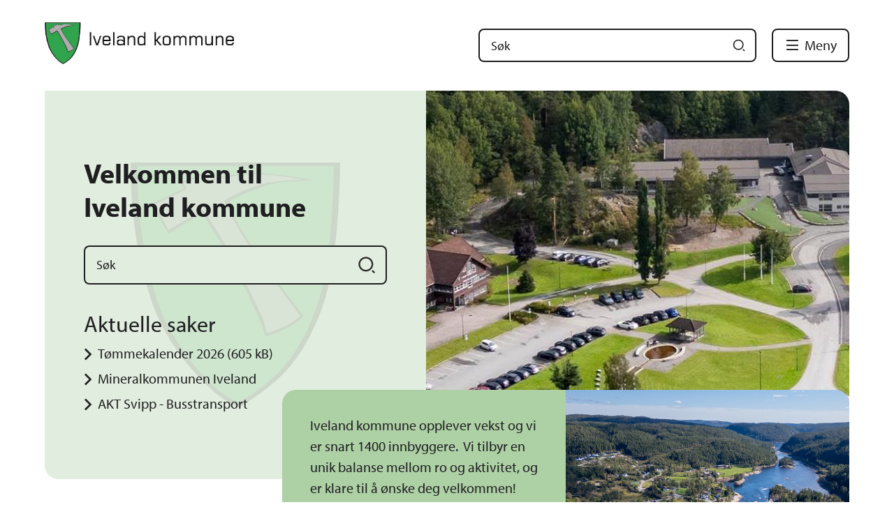

--- FILE ---
content_type: text/html; charset=utf-8
request_url: https://iveland.kommune.no/?id=6620300
body_size: 26724
content:


<!DOCTYPE html>
<html lang="nb">
<head><meta charset="utf-8" /><meta name="format-detection" content="telephone=no" />
        <base href="/">
    <link href="/templates/assets/css/default.css?v=17.10.4393" type="text/css" rel="stylesheet">
<script src="/ClientApp/vanilla/templates/dist/bundle.js?v=17.10.4393" type="module"></script>
<script src="/ClientApp/vanilla/web-component-library/dist/index.js" type="module"></script>
<script src="/clientapp/reactjs-front/shared-components/dist/acos-shared-components.umd.js"></script><link href="/templates/assets/legacy-css/default-typography.css?v=20250526" rel="stylesheet" type="text/css" /><link href="/templates/assets/legacy-css/default-skip-to-links.css?v=20230510" rel="stylesheet" type="text/css" /><link href="https://cdn.jsdelivr.net/npm/remixicon@latest/fonts/remixicon.min.css" rel="stylesheet" /><link href="/templates/assets/legacy-css/default-tabfocus-styles.css?v=20250331" rel="stylesheet" type="text/css" />
<meta http-equiv="X-UA-Compatible" content="IE=edge" />
<script src="/script/jQuery/jquery-1.12.4.min.js"></script>
<script src="/script/jQuery/jquery-migrate-1.4.1.min.js"></script>




<script src="/script/js/basefunksjoner.js?v=20210408"></script>




<script src="/script/jQuery/jquery.acos.js?v=20102020"></script>


<link type="text/css" rel="stylesheet" href="/kunde/css/knapper/buttons.css" />
<link type="text/css" rel="stylesheet" href="/css/Knapper/button-icons.css" />
<link type="text/css" rel="stylesheet" href="/Maler/Standard/Handlers/StyleHandler.ashx?bundle=lightbox&portalID=1&sprakID=1&designID=1&v=17.10.4393" />
<link type="text/css" rel="stylesheet" href="/Maler/Default/assets/css/themes/default/default.css?v=17.10.4393" />
<link type="text/css" rel="stylesheet" href="/Maler/Standard/Handlers/StyleHandler.ashx?bundle=signature&portalID=1&sprakID=1&designID=1&v=17.10.4393" />
<link type="text/css" rel="stylesheet" href="/Design/IKT_Agder/iveland/v2023/assets/css/iveland.css?v=v17.10.04393" />
<link type="text/css" rel="stylesheet" href="/css/autoSuggest/autoSuggest.min.css?v=20230704" />

        
        <meta name="viewport" content="width=device-width, initial-scale=1.0" />
        
        
        
        
      <title>
	Iveland kommune
</title><script>
    (function () {
        document.addEventListener('DOMContentLoaded', function () {
            document.querySelector(':root').style.setProperty('--bc-primary-color-500', '#546356');
            document.querySelector(':root').style.setProperty('--bc-primary-color-400', '#657266');
            document.querySelector(':root').style.setProperty('--bc-primary-color-300', '#838E84');
            document.querySelector(':root').style.setProperty('--bc-primary-color-200', '#A8AFA8');
            document.querySelector(':root').style.setProperty('--bc-primary-color-100', '#CACFCA');
        });
     })();
</script>
<link href="/css/css.ashx?style=artikkel" rel="stylesheet" type="text/css" /><link href="/css/css.ashx?style=login" rel="stylesheet" type="text/css" /><link rel="shortcut icon" href="/handlers/bv.ashx/i3195a5d8-c73f-4053-b969-4070dee77ad8/8fcbbiveland_kommune-png.png"/>
<meta name="language" content="nb" />


            <style>
                body.has-page-title:has(.js-content-title) {
                    .js-content-title {
                        display: none !important;
                    }
                }
            </style>
         <meta name="acos-cmscontext" content="w3029$o-1$m4$sl0" />
</head>
<body lang="nb">
    <div data-id="widget-122" class="client-content-widget-wrapper" data-show-title="false" data-heading-level="div"><cc-cookie-consent-conditional-content-component class="cc-cookie-consent-conditional-content" class-prefix="cc" identifier="" categories="">
</cc-cookie-consent-conditional-content-component>
</div>

    
    
    
    <div aria-label="Snarveier " role="navigation">

	<ul class="il-skip-to-links hidden">

		<li class="il-skip-to-link-item"><a class="il-skip-to-link" href="#contentInnhold">Hopp til innhold</a></li>
		<li class="il-skip-to-link-item"><a class="il-skip-to-link" href="#contentHovedmeny">Hopp til meny</a></li>
		<li class="il-skip-to-link-item"><a class="il-skip-to-link" href="#contentSok">Hopp til søk</a></li>

	</ul>
</div>

    

    
    
        <form method="post" action="/?id=6620300" id="aspnetForm" class="no-script page-form frontpage">
<div>
<input type="hidden" name="__VIEWSTATE" id="__VIEWSTATE" value="KdOpuF7A56l1jFxi4axBZZLbS7v9tc0ZS/[base64]/DsDz2BGVYf8IS9rEe3wF8kXCNVA7N54imkuJJKQvni2pclY5KQMiiIGv+jKhYIGQ6RNTvwoSsv6AQNf+j3OkrLKd33TMxoQOX6lPi5mWzJanNn9FB7zp9TrTrQeuFPbElc/EB4+s34PfIdvAbnlT0f1S1YIm6DAs+di7XNoB1SK0QnBOl3Cj+V1jre64fBg1htZ6o/mDaAb0PDAa/omKgohlHn8bO+yYRSDWkg/03bemkk/Iuqaq1dfzJn34bBsM8oXX6/try68ANnd0laaNWWI7dN7BOFLXoKGMhoF/UYbR/vrvNhuMLaKSs8QpXTle7gSnijgWJmPvzl8hOATz28OxTRZ4JVT2Tt6J22Kht8imZ+BGLQxucpmurgZTI8Mwci1KJcT61kENI22bMRp7YOc0YYVVRyjb1SdE+hgQKzmvDOaFi9UWqalXu8yybHbytQisXdMnevxqjH6/QGs54ejlmSWlxJ1ZD+kxNU6H6Ec9SuT7nqXmJfeIZRN/HPNFvP01ogb+x1nEKKAHbLr9DigVtlQlMaUkhCOBIiNe8zuW5uZUY8Rw7dQjyaYGzNL542tugt0njMVOqdEFfGPlLp+5735YOzqPNBQnDMpUXBesRztHKNs/TGyALLQ8fvEujeiYf/leUuB6QqfxOwzgnmJwBgQ+U0jpZz5E/ZGVXPGysXCzZT3QQPuyQHIE1R2VtPBeRqlnmxg27rI+upVclWpJJ+wrBU/K9Neciixs7AWjkd6GA3DMP7FsfBjpsRodIgUr60cVtAG1vDaMe/tPJkKH7bTd9NZMixvG+FImPzgTXyS386QKPiUcf/lTs0dipLsMK2kXTrBnK5xdEg7hqMRmsIYbSLZWq7TIzXsIC1/[base64]/CGy8NtlMrs6aqaA+CE04jM+7ev/h0W6P4FRFo5YqeFjGLHS4LgHxse7AT1/7mvtV6bQYEkcuP2TaxMbhqSCYjhMUAkwcxsBQERVQsYHLFA+SQ8IjQmSJPUZ9WIGY6bwoMP/g0w7ToweTMDTULF/LjIwGgriv4AEIEAkX9ER5R7lcN5Js2XKM+5RKaocYCfqcldOCQTF1xWvEQhLThDuj+ivVh0oa20M02tVcmhKz6Ykcel4rjIAU0K5VGGZ9zU9tXnzOziW56rHZTMh4G2ley0fJNrF3tOXi/8e67RweU+XqBVaHQXKnJMgHdN0UYM8L4oyyoKCjaBECQEwkUV4GHhgKB87w37ctS8mpVjUMzAAVWPYzzBB93a0giHHiYnPNSJpRDhYZGuqrRsdU/Rrh2ZXx0k2BEK9npmKKk4cPtMnmTOpXSKM5uYMiTdbQUvkrPF7j4NZQM7MgohLkmPoOyKvh2j1fjI7/bji92RlfAjXFE1gLazFyUvIanwLDRZupZ8d+sKfZhSguN0XNWA1UPbumZp/jPwYrOHcIju4pz9uSONZmXofGTmp4mzam324utT/0U4TFxI/I5t/WE+EYMEnwDy68k/1W3ZfVt3gFAGSf4slsWPQXgqX1b8fvDippDGB0I6CsuKi38NmRTyNYXcjndGa5QB+DkiSNP2PRMCDvbIIRrL4RsVdhiO7qsjnnc/iJ1VU3NMSgrP7Efq8ps1klTctnb3KAQqhoU9LCdfWctqryoBqvZ0mKXu3/NlKyK+IsBnI2xHT5oaLz5/jB9kqPyfiXPDhI1+L7vWYpk6VjYmn0anR05bOjhZeisgebjc1qN9uDZvcC7qgoK7FjFOlwVRVQnbfetVU97AVGegIXvPjR6YYHjW/JUYei61xYUTp13gA8mA1QSlFe9ReCX6ubtz46sRCFUTdqtiK7c12bVnl9Vw8IGxDVSHU4rf+Gg66GfLdy+dbiGZjz1CJNeeVMjiDOhd6WtkbEvse7623zmDaezyBbdQsHkMSI0meHnBfzqmwibFhnSQspmbteES0a3IALQ7cMjSATxMPFm+NnL/nYjF96dgm63prcEonXR2baucLOq33cNGizrzZukvRjKPVqZU4VaYoN4DQMWRnKnLCNzKJC9L0o0HbWJ77oMeX5P0abre+vvCvhyLaj4zUDm19aAxYSXlVXP4WcjvhMk0HxNRaMdoUIYKhiAGsnHegGFQV70t9aigeVD3BJuknDfL5IdWKGdEgnYrxWw8iDvU9RZStO/J0At+9sTVgnXutLB3m1G1JyfSipg3dd8nNX7zJPRbT1+ndjMGEEseI7SY0qw6Wry616j/cBj4pP89CFd6BBwdZJo4PUJu26d2VuGnc+3KhzoHyB1tNf7jIQm2t2h2nJTAVwAhjN0e7O1UHSzpYoTWX82b8+SixMxwKc4A7AiCzIShJKN3WDNbhdRXlxxTbdKOX4YrD52Pm7IUyFKU0oUGEAtIOnjySO/zq4cPyd1h4I/0Io4QD9UN4G6WYCVMClJSGYRvUDrT/uvJZR/SmQ5f92EbNVGvfU3E6NT1NoPRwgJn4V7TJurzMVuTOs0WKGW7iADnsm6X4MK8nG7aoLc5TVxE5tyBjp69b7PBr4HJxxj99plt3nTaLBWXnoGF5RtD/WgNR/5QKrtDoWmlGX/2ObNzKiK9xufubUJxZ138IbJ7vgriCyW+VIX8k2Qd2/TDhDdDYWCl8SESlh5xdf907QC1FLLmH004JGvHtLDTgShLWJxj9DgSgyGw3KRbx0LY6xAUDFUFmZnb+RDAmNVVRsJ7momGjQIh4N+86GrSJIuWKjOiJMD//6ayTIu++nE6fvep1XtIZgDqKmvw1r53LkGUkpfI5hOl8xmnrRR14F2SInDl8X08OfwKAym5X2R4jDDK5a7AW1vsMNkqERVta6X6fOTkprU4yaz4/7I53xdjZQtbvPCCmadtleLnAWcdfRRTRnbUInDQkoML3UAvVIiA7mYGkppOsWNUbFhosaBXxhVEnW2A+THW1+7TwBpGnI/u7U5+4UcjAbVO9RyY8uiH27O3Of5GQ4nQxjhIWssuVkly64OW8UDThIwgKLxdosz/TUvCahmDn9/uA/BBRGmbOnH7QmYUGl7E8U2QGim6IzahW0rhIykvB6ie5b/k6mrxleQITyv7NTRZKGnjbJG0s66Ajd7utUzx7t831bH2TQwBkIHfL5XtAa7ehgPAvhY9sb+tAtZYR/e/NW+meNtSBMQYZN4N5KU4gCDdwrPd/eL4tf3SVlpoWkegaPJXwCUjY+TqBDJGRWvWhTkPlYAKFfc3fzX5gbjScR1OL4XbM4MEoSU/PA5i+WZgGtXPZsUBR5KYTOFScBsABNy2maCj8v1OJm8ZcoKGu79HTvlmvhBcVuGDlvZfeggy5mzMD1B0/s1xJ/lt369OVf5BTsjxDa1pG3LNQ31wePn9fDM+GRP4MQuCvQbAnJIm+zlo8KJNcd6uYwVLI7y2Jo3JonGb+DhunQFdOzwIvDR2tJj9s71SloYoSobHppd3yO3jEvxl675Bj4Pjfv8ArdHu8iePIiiV/B0UJAxNK6krotL4He5fhUo7e62jzBJQpptNf8zj+bLxw+S2RrpiRNLdpUibDocU5ZgBimfpgGWBHQKrihnAn+7lzTlQbel2kVzXY9gSy/IRb7eBYqB1Lml6hGELbzlZO/YXrekKLMxwx7R+20jPN9BXJYoa3J+aIctvqD13uPySbuarZrEQMO24irgWAGpavXlluVO4rfNnax9+ZatFxIF2o/GaWNS8qlyNsCWBV4jT1/[base64]/5pOtqs5BU/FAhF95SoCkoN7fE0JvyibM7BDx6BFXQnPCmhPd6IsTyjUNWCGPok2W4BpcXsKS/2ldXUivMUMFiVXgww+Q7OPq7FlrR8ff1Xhnqd3Piqyrs2VPXtxwx5uiBuaM4gpG4hJNrTKA6dpqKFJA2L00rg6y+m2vdf73g8iAu9SZ+7VHvFZX1YcIdR7i7zuvdlaI0mTIVMaiE5nibRQi47/cfxjyX0Vtp6x+Fqnz0AJun323uYa8I08u2ZeA7lwTBWE7jh0WXnzgql5r4rerQhy6mc+QNJ+C8ssUEgVVbwID6I7CL7OU2LI9F1bCb1rM/xf6L0dYsJrQjV1BIX2b4wniTqE4ARBnGTrGb6r16jhCRrFfYixpzXR/7ihWUdtssG5gl8JE41PL/2a1PO+imgAPQlSPUlej1YA/BfhMGEgLAHyrCXukWikGbY/H8UL5qPLhF1Q1QAaUAInrJ4cUPpam1snPnqMyiWwvzDFF/7ZKCdr1KjvV3Vih75E+9rix/ECCyKoQagSnwIzBx5cdu6k0KeWl+pySkJAzQ0C/jaPJNrUVof9+3pc8VUj/WsYgLjDLfHbkVhKmYoZhz/PXgTOJ4+tsB03RG7hQkV8nBcBFH4mC15JbtWUBTmExX2PBYg8f8MnT6W6RcB+kJ3kLpY5h//AIsObftfnBkVdMTerhC8YWRDQYiLkGjbGB2hpSgOTrG+97bQdvZ7xcFkEl4JJ7PiBEMujyUQ4mNVzaKpfRTK7/9QAIOl9ph+q6Zp/HGaCO44+hibyDOxEWz56hQK47aQO1CgdpyvXV8ABC8rRjTST9A1X27KTjsZBDvMSSLvNUwF8/d/tXgsXk7VMnhRZu8fWp6+3Sh+RArEP/1SI2VmeXHN4WUACYrAwm0ioDVUGNoBMv92SrNlNuPwLXr5/[base64]/PmiSM11dO1+CrjsfOo57/F070aT29e0T3rBpFBDE4GjRnOE22QumTbu2ilJiLCnXIk1RHeNkOB4lyeJmQ662CkHfrfYnACvCJz18k+hbHIAI7KjPc0xt4uLxWxSHyftWVaYmUmhUp8dk/zEanJy8MUiJROi5HJaHLTJeGqvUANaXLvY6C5JCiQKgtBI5lT2AE1Gjq1oRdJ6M/mDJdrLPIv08ov+UYu/[base64]/SOQ7/k2davEATWtxU47rMwJdj7VCvkunM2yPmc47kkdEN6cn3zHzHYbmxHZDOtb2uEKgB8eawUKanjKbCeP7UIUlHg5uY7PeHFwoJ8z+VxAShZM/UopO+uF80BlFb2C+qRGBY04R/JpRgKD+bSIO80YjK59hkFo91CnpPrrfmGu+K9helnMIdTS7p/xH1caN9+oWVE4IoFQ9Mw5bgNwiXKayHwDYNkdqxnLOCqrSBss/DGPMKrnqvSWJYl/2k3wbbwl37jeQlDUQS8LjtxjFKFfeGYqv+LToIDXgFvFjavfGmPbj7/Qj5nJexgH4hom5dgxZwxmBSi9yPz/IU2XmKxrxqVJTeTWaRYqS6X4tbYORFfSj8l5YMFS4IV4k1SI3AsAfNV68+IQtOqNrcUHfTZL7RhQaNEJbBl6a0kX24RumVB9xf1mglDwW+8DBX9r3J9PFEVukHA2SxZ08C035v0DrDehXjmVbM4agPXMy+P5E/Gc7YS6tC2e+dtSOolwVKolldvxkK0qyujw6AP+HEqr8ShxmnP+Z5yDgjUIg7ClGRFpQtLx1mS+xQoDf0C1oW4ZM4mjWYzq8+tWGXMZEsv3iJYZggbcXPcHp+RV0H/bQOKK9UJsZdUNWplvR81Ign0Ev+JR/msgeTDz1lnYBdXp1Awj192GjZ0n5cj2eZvFY4HUb453RCJRrIfE3GAwBCwVQdkc5Kg49nPDXGG4xCs8BmqNuDaODdCj3adMU/tFoVqCE7QwRE8RRB+QADydq8eSWx4xAHBTymmv2vhwCxwy5mkE6m6eV5FHO4ppMUZEITuX0rbk6PcY69AAnXPgyWDOSi7VNGkBsRnyf4OcKNgbGQLFep+cDNQLkU6MMEuB/d6SwJaKWq4jItjBNIa/iAhoYtKBHC7E72yqpdVqjHihsFAjoPiUl6JdZAf++lkT5DRx05/[base64]/zH95/PcSEGuzarkl9kAD2xd1xkfm5oOvI/ooiXo5I3EVsVZllhV55vZd/oHF3LmHVaQvkvlngc25wnw35nPNQ6+dfdLwe8+B8RpQuxtViGvdED/BazkkBKt/ZWM5A8gFLfL7CDiJPuXPmBQhmTjzQttmTB/NVHNW9KoqGjluDvf/hFAwFg2oApxh9RRHEUKiNnVqOHHiXe+47C95LbWPgexbUdAqTiJaHVHJEVHbA2bLkJ2wckic0GoGV5sfL50fsIxOcX7815eX4Xic29eIT9/[base64]/RXPUMlJZtxGmpHZmu7hmlKEob4yveuK0V/GY7tHvLP3B+2mpkUxN9X1vPAe24qAPDiRslnoblerTcTodF50v+livPu6UtL570x7D1j4+l/EF4XGb94mzfO4ZzuoMyMm8onHCPxAWvLhKMQfN8tj0I5TgFWHM5ltUhBS4ixJkTqtwiDIVYt5JdGytFXlF13IWPHHqeAdIlaCYvfuIddd8AivuVW80QDUqvUOyHNA/3XVPAXRkm8ml8XAQy1cot0n5E90CDdZWMoktGAa0U/WSimLPZ7LgSZXGdcbv0mgZvzTI7eg1d8ExUlXGFyCdzA+gaDNE/SXaAefC+rOfGcaUYhCQOzfH+Cm0Ba9oCcV3UmlOzzIjtNifH4ALfEAW61Tt3dOffNAhYNOCbIaT470xtpedAIqVApcZOIVa782dq6vhn6iNjvm4tR8HgGmEsgBf4Nf8IBMxhJfh/jq7r2u82mc/IKPkPrvnJCLTe1YkCoY1gEzbackaPFUojskvjl4KgLBq874gS2BkGfmWyZr7PNpz+xsShazsrAtdU/pJ2Sc8l1/7As/tHk=" />
</div>


<script type="text/javascript">
//<![CDATA[
function addLoadEvent(func) {
var oldonload = window.onload;
if (typeof window.onload != 'function') {
window.onload = func;
} else {
window.onload = function() {
if (oldonload) {
oldonload();
}
func();
}
}
}   
//]]>
</script>

<div>

	<input type="hidden" name="__VIEWSTATEGENERATOR" id="__VIEWSTATEGENERATOR" value="5D6C0733" />
	<input type="hidden" name="__EVENTTARGET" id="__EVENTTARGET" value="" />
	<input type="hidden" name="__EVENTARGUMENT" id="__EVENTARGUMENT" value="" />
	<input type="hidden" name="__VIEWSTATEENCRYPTED" id="__VIEWSTATEENCRYPTED" value="" />
	<input type="hidden" name="__EVENTVALIDATION" id="__EVENTVALIDATION" value="K+bSqhUXbbagDvus/Cmu5OXrCUJFk44FdmBjrAHAlGq3yf1lenAIdILzlqHgtrO4Ro5t10qRtVkyD6vJLpkG6fUEM4QtIgoFHjOIt6W0W0J2gPxMTtnw6jUuFwoCoPbaiwfF7+nRBCTHWfFkJ/jzz6vmW8o9U1o9u6giP9MoASjZtsNl3DmT0UTXxJ0Xh5InQwEj8MdWodLlgSNn4NNx2FAEttCY7eXPA0UAaweF4DAxDOk1r9mGvwOOfC4AAj/Nk5O/oMJC96zxaVL1WtiKkRmobyexJOpk0syHOiitfDCWLRRqa29jwWJxOcgeOIkQwo5Tt7y13811d8CrzdSz+Q==" />
</div>
          
          
            <header class="header">
              <div class="header-inner responsive-container">
                <div class="header-logo">
                  <div class="mobile-shield__container">
                    <a id="ctl00_ctl00_ctl00_innhold_hlDefaultMobile" href="/">
                      <div class="mobile-shield"><span class="visually-hidden">Iveland kommune</span>
                      </div>
                    </a>
                  </div>
                  <a id="ctl00_ctl00_ctl00_innhold_hlDefault" href="/">
                      <span class="header-logo-img">
                        <img alt="Iveland kommune" src="/handlers/bv.ashx/i2c62a40f-4353-4357-83fd-15c8c3dec784/85532iveland-kommune-kommuneklogo-liggende-cmyk.jpg" />
                      </span>
                    
                    <span class="header-logo-title visually-hidden">
                      Iveland kommune
                    </span>
                  </a>
                </div>
                <div class="header-navigation">
                  
                    <div class="search-box" role="search" id="searchBoxContainer" aria-hidden="true">
                      <div class="search-box-inner">
                        <!-- Start sone -->
<div id="Sone1001" class="zone Zone webPartZoneVertical">

	<div class="webPart wp-search" id="ctl00_ctl00_ctl00_innhold_ctl01_WebpartId_47">
		<div class="webPartInnhold">
			<div id="ctl00_ctl00_ctl00_innhold_ctl01_WebpartId_47_WebpartId_47_pnlSok" onkeypress="javascript:return WebForm_FireDefaultButton(event, &#39;ctl00_ctl00_ctl00_innhold_ctl01_WebpartId_47_WebpartId_47_btnSearch&#39;)">
				
<div class="js-searchform" data-action-url="/sok.aspx">
    <div id="ctl00_ctl00_ctl00_innhold_ctl01_WebpartId_47_WebpartId_47_pnlAutoSuggest">
					
        
        
        
        <script>
            $(function () {
                if (typeof window.AutoSuggest !== 'undefined') { 
                    document.querySelector("#ctl00_ctl00_ctl00_innhold_ctl01_WebpartId_47_WebpartId_47_txtSearch").setAttribute('autocomplete', 'off');
                    AutoSuggest.init(document.querySelector("#ctl00_ctl00_ctl00_innhold_ctl01_WebpartId_47_WebpartId_47_txtSearch"), {
                        PortalID: 1,
                        SprakID: 1,
                        Token: '960a43d698ff48929b69972aaa919237',
                        AutoSuggestWordsURL: '/api/presentation/sok/Forslag',
                        DidYouMeanURL: '/api/presentation/sok/ForslagPaAndreOrd',
                        Container: $("#ctl00_ctl00_ctl00_innhold_ctl01_WebpartId_47_WebpartId_47_pnlSok"),
                        btnSearch: $("#ctl00_ctl00_ctl00_innhold_ctl01_WebpartId_47_WebpartId_47_btnSearch, #ctl00_ctl00_ctl00_innhold_ctl01_WebpartId_47_WebpartId_47_btnImageSearch"),
                        oSeResultatFor: ''
                    });
				}
            });
        </script>
    
				</div>
    <a name="contentSok"></a>
				

    <input type="hidden" name="ctl00$ctl00$ctl00$innhold$ctl01$WebpartId_47$WebpartId_47$hdMId1" id="ctl00_ctl00_ctl00_innhold_ctl01_WebpartId_47_WebpartId_47_hdMId1" value="8" />
    <input name="ctl00$ctl00$ctl00$innhold$ctl01$WebpartId_47$WebpartId_47$txtSearch" type="text" id="ctl00_ctl00_ctl00_innhold_ctl01_WebpartId_47_WebpartId_47_txtSearch" class="js-liten-trigger-search" aria-label="Søketekst" placeholder="Søk" />
    <input type="submit" name="ctl00$ctl00$ctl00$innhold$ctl01$WebpartId_47$WebpartId_47$btnSearch" value="Søk" id="ctl00_ctl00_ctl00_innhold_ctl01_WebpartId_47_WebpartId_47_btnSearch" />
    

    <script>
        (function () {

            const input = document.getElementById('ctl00_ctl00_ctl00_innhold_ctl01_WebpartId_47_WebpartId_47_txtSearch');
            const searchBase = '/sok.aspx';
            const searchUrl = searchBase + (searchBase.includes('?') ? '&' : '?') + 'MId1=8&soketekst='

            if(input) {
                var searchBoxes = document.querySelectorAll('.js-searchform .js-liten-trigger-search');

                if (searchBoxes) {
                    for (var i = 0; i < searchBoxes.length; i++) {
                        var searchBox = searchBoxes[i];

                        if (!searchBox.hasAttribute('data-handled')) {
                            searchBox.setAttribute('data-handled', 'true');

                            searchBox.addEventListener('keydown', function(e) {
                                if (e.which == 13) {
                                    window.location.href = searchUrl + input.value;
                                }
                            });
                        }
                    }
                }

                var submitButtons = document.querySelectorAll('.js-searchform input[type="submit"]');
        
                if (submitButtons) {
                    for (var i = 0; i < submitButtons.length; i++) {
                        var submitButton = submitButtons[i];
                    
                        if (!submitButton.hasAttribute('data-handled')) {
                            submitButton.setAttribute('data-handled', 'true');

                            submitButton.addEventListener('click', function (e) { 
                                e.preventDefault();
                                window.location.href = searchUrl + input.value;
                            });
                        }
                    }
                }
            }

        })();
    </script>
</div>

			</div>
		</div>
	</div>

</div>
<!-- Slutt sone -->
                      </div>
                    </div>
                  
                  <div class="header-navigation-links">
                    <!-- Start sone -->
<div id="Sone1002" class="zone Zone webPartZoneVertical">

	<div class="webPart wp-links-header" id="ctl00_ctl00_ctl00_innhold_ctl02_WebpartId_43">
		<div class="webPartInnhold">
			<!--Fromcache-->
<ul class="vListe"><li class="toplevel icon-mypage"><a href="https://iveland.kommune.no/min-side/" data-id="292" class=""><span><span class="img"></span><span class="text">Min side</span></span></a></li><li class="toplevel"><a href="https://iveland.kommune.no/kontakt-oss/" data-id="1022" class=""><span><span class="img"></span><span class="text">Kontakt oss</span></span></a></li><li class="toplevel"><a href="https://www-iveland-kommune-no.translate.goog/?_x_tr_sl=auto&amp;_x_tr_tl=en&amp;_x_tr_hl=no&amp;_x_tr_pto=wapp" target="_blank" data-id="1788" class=""><span><span class="img"></span><span class="text">English</span></span></a></li><li class="toplevel"><a href="https://webapp.dokflyt.no/public/660ddac9-1110-4244-bd45-d80b132e74a6/map?tab=3" target="_blank" data-id="3761" class=""><span><span class="img"></span><span class="text">Feil på gatelys</span></span></a></li></ul>
		</div>
	</div>

</div>
<!-- Slutt sone -->
                  </div>
                  <div class="header-navigation-toggles">
                    <div class="search-box-toggle-wrapper">
                      <button type="button" class="search-box-toggle" id="searchBoxToggle" aria-expanded="false"
                        aria-controls="searchBoxContainer">
                        <span>
                          Søk 
                        </span>
                      </button>
                    </div>
                    <div class="main-menu-toggle-wrapper">
                      <button type="button" class="main-menu-toggle" id="mainMenuToggle" aria-expanded="false"
                        aria-controls="mainMenuContainer">
                        <span class="vis-meny">
                          Meny 
                        </span>
                      </button>
                    </div>
                  </div>
                </div>
              </div>
            </header>
          

          
            <nav class="main-menu" id="mainMenuContainer" aria-label="Hovedmeny" aria-hidden="true">
              <a name="contentHovedmeny"></a>

              <div class="main-menu-inner responsive-container">
                <div class="main-menu-toggle-open-wrapper">
                  <button type="button" class="main-menu-toggle-open" id="mainMenuToggleOpen">
                    <span class="vis-meny">
                      Lukk
                    </span>
                  </button>
                </div>
                <!-- Start sone -->
<div id="Sone1003" class="zone Zone webPartZoneVertical">

	<div class="webPart wp-shortcuts-menu" id="ctl00_ctl00_ctl00_innhold_ctl03_WebpartId_48">
		<h2 class="webPartTittel">
			<span>Meny </span>
		</h2><div class="webPartInnhold">
			<!--Fromcache-->
<ul class="vListe"><li class="toplevel"><a href="https://iveland.kommune.no/organisasjon-og-ledelse/" data-id="7283" class=""><span><span class="img"></span><span class="text">Organisasjon og ledelse</span></span></a></li><li class="toplevel"><a href="https://iveland.kommune.no/om-kommunen/" data-id="1324" class=""><span><span class="img"></span><span class="text">Om kommunen</span></span></a></li><li class="toplevel"><a href="https://iveland.kommune.no/kommuneplanens-samfunnsdel/" data-id="2156" class=""><span><span class="img"></span><span class="text">Kommuneplanens samfunnsdel</span></span></a></li><li class="toplevel"><a href="https://iveland.kommune.no/turist-i-iveland/" data-id="1777" class=""><span><span class="img"></span><span class="text">Turist i Iveland</span></span></a></li><li class="toplevel"><a href="https://iveland.kommune.no/mineralkommunen/" target="_blank" data-id="6191" class=""><span><span class="img"></span><span class="text">Mineralkommunen</span></span></a></li><li class="toplevel"><a href="https://iveland.kommune.no/beredskap/" data-id="1787" class=""><span><span class="img"></span><span class="text">Beredskap</span></span></a></li><li class="toplevel"><a href="https://iveland.kommune.no/politikk-og-innsyn/" data-id="1325" class=""><span><span class="img"></span><span class="text">Politikk og innsyn</span></span></a></li></ul>
		</div>
	</div>

	<div class="webPart wp-links-header--mobile" id="ctl00_ctl00_ctl00_innhold_ctl03_WebpartId_370">
		<div class="webPartInnhold">
			<!--Fromcache-->
<ul class="vListe"><li class="toplevel icon-mypage"><a href="https://iveland.kommune.no/min-side/" data-id="292" class=""><span><span class="img"></span><span class="text">Min side</span></span></a></li><li class="toplevel"><a href="https://iveland.kommune.no/kontakt-oss/" data-id="1022" class=""><span><span class="img"></span><span class="text">Kontakt oss</span></span></a></li><li class="toplevel"><a href="https://www-iveland-kommune-no.translate.goog/?_x_tr_sl=auto&amp;_x_tr_tl=en&amp;_x_tr_hl=no&amp;_x_tr_pto=wapp" target="_blank" data-id="1788" class=""><span><span class="img"></span><span class="text">English</span></span></a></li><li class="toplevel"><a href="https://webapp.dokflyt.no/public/660ddac9-1110-4244-bd45-d80b132e74a6/map?tab=3" target="_blank" data-id="3761" class=""><span><span class="img"></span><span class="text">Feil på gatelys</span></span></a></li></ul>
		</div>
	</div>

	<div class="webPart wp-main-menu" id="ctl00_ctl00_ctl00_innhold_ctl03_WebpartId_72">
		<h2 class="webPartTittel">
			<span>Våre tjenester</span>
		</h2><div class="webPartInnhold">
			<!--Fromcache-->
<ul class="vListe"><li class="toplevel icon-open-arm-line"><a href="https://iveland.kommune.no/tjenester/barnehage-og-skole/" data-id="297" class=""><span><span class="img"></span><span class="text" role="heading" aria-level="3">Barnehage og skole </span><span class="description">Barnehage, skole, skolerute, SFO, PPT, barnevern, råd og utvalg</span></span></a></li><li class="toplevel icon-heart-pulse-line"><a href="https://iveland.kommune.no/tjenester/helse-og-omsorg/" data-id="298" class=""><span><span class="img"></span><span class="text" role="heading" aria-level="3">Helse og omsorg</span><span class="description">Lege, sykehjem, hjemmetjenester, psykisk helse, fysioterapi, familiekoordinator, kreftkoordinator, funksjonsnedsettelse, pårørende, folkehelse etc</span></span></a></li><li class="toplevel icon-auction-line"><a href="https://iveland.kommune.no/tjenester/plan-bygg-og-eiendom/" data-id="302" class=""><span><span class="img"></span><span class="text" role="heading" aria-level="3">Plan, bygg og eiendom</span><span class="description">Byggesøknad, reguleringsplaner, oppmåling, boligtilskudd, tomter, brann og feiing</span></span></a></li><li class="toplevel"><a href="https://iveland.kommune.no/tjenester/teknisk-drift/" data-id="1293" class=""><span><span class="img"></span><span class="text" role="heading" aria-level="3">Teknisk drift</span><span class="description">Renovasjon, vann, avløp, kommunale veier og avfall</span></span></a></li><li class="toplevel icon-briefcase-2-line"><a href="https://iveland.kommune.no/tjenester/naring-og-landbruk/" data-id="301" class=""><span><span class="img"></span><span class="text" role="heading" aria-level="3">Næring og landbruk</span><span class="description">Næringslivet, næringsfond, landbruk, skogbruk, bevilling for salg, skjenking og servering</span></span></a></li><li class="toplevel icon-football-fill"><a href="https://iveland.kommune.no/tjenester/kultur-fritid-og-livssyn/" data-id="300" class=""><span><span class="img"></span><span class="text" role="heading" aria-level="3">Kultur, fritid og livssyn</span><span class="description">Bibliotek, Ivelandshallen, friluftsliv, lag og foreninger, ungdomsklubb, BUA, kulturskole, kristent arbeid, vigsel</span></span></a></li><li class="toplevel icon-home-4-line"><a href="https://iveland.kommune.no/tjenester/bostotte-og-sosiale-tjenester/" data-id="299" class=""><span><span class="img"></span><span class="text" role="heading" aria-level="3">Bostøtte og sosiale tjenester</span><span class="description">Startlån, bostøtte, NAV Midt-Agder, kommunale boliger</span></span></a></li><li class="toplevel icon-hand-coin-line"><a href="https://iveland.kommune.no/tjenester/pris-pa-tjenester/" data-id="1294" class=""><span><span class="img"></span><span class="text" role="heading" aria-level="3">Pris på tjenester</span><span class="description">Priser, avgifter, gebyrer, faktura, eiendomsskatt</span></span></a></li><li class="toplevel icon-hand-coin-line"><a href="https://iveland.kommune.no/tjenester/plan-bygg-og-eiendom/boligtilskudd/" data-id="3113" class=""><span><span class="img"></span><span class="text" role="heading" aria-level="3">Boligtilskudd </span><span class="description">Boligtilskudd, Søknadsskjema, Enebolig, Tomannsbolig</span></span></a></li></ul>
		</div>
	</div>

</div>
<!-- Slutt sone -->
              </div>
            </nav>
          

          

          <main class="main">
            <a name="contentInnhold"></a>

            

    
    



    
        <div class="frontpage-banner-section">
            <div class="frontpage-banner-section-inner responsive-container">
                <div class="frontpage-banner-section--upper">
                    <div class="frontpage-banner-section--upper-left">
                        <h1>Velkommen til<br>Iveland kommune</h1>
                        <!-- Start sone -->
<div id="Sone2000" class="zone Zone webPartZoneVertical">

	<div class="webPart wp-search--banner" id="ctl00_ctl00_ctl00_innhold_MidtSone_ctl00_WebpartId_75">
		<div class="webPartInnhold">
			<div id="ctl00_ctl00_ctl00_innhold_MidtSone_ctl00_WebpartId_75_WebpartId_75_pnlSok" onkeypress="javascript:return WebForm_FireDefaultButton(event, &#39;ctl00_ctl00_ctl00_innhold_MidtSone_ctl00_WebpartId_75_WebpartId_75_btnSearch&#39;)">
				
<div class="js-searchform" data-action-url="/sok.aspx">
    <div id="ctl00_ctl00_ctl00_innhold_MidtSone_ctl00_WebpartId_75_WebpartId_75_pnlAutoSuggest">
					
        
        
        
        <script>
            $(function () {
                if (typeof window.AutoSuggest !== 'undefined') { 
                    document.querySelector("#ctl00_ctl00_ctl00_innhold_MidtSone_ctl00_WebpartId_75_WebpartId_75_txtSearch").setAttribute('autocomplete', 'off');
                    AutoSuggest.init(document.querySelector("#ctl00_ctl00_ctl00_innhold_MidtSone_ctl00_WebpartId_75_WebpartId_75_txtSearch"), {
                        PortalID: 1,
                        SprakID: 1,
                        Token: '960a43d698ff48929b69972aaa919237',
                        AutoSuggestWordsURL: '/api/presentation/sok/Forslag',
                        DidYouMeanURL: '/api/presentation/sok/ForslagPaAndreOrd',
                        Container: $("#ctl00_ctl00_ctl00_innhold_MidtSone_ctl00_WebpartId_75_WebpartId_75_pnlSok"),
                        btnSearch: $("#ctl00_ctl00_ctl00_innhold_MidtSone_ctl00_WebpartId_75_WebpartId_75_btnSearch, #ctl00_ctl00_ctl00_innhold_MidtSone_ctl00_WebpartId_75_WebpartId_75_btnImageSearch"),
                        oSeResultatFor: ''
                    });
				}
            });
        </script>
    
				</div>
    <a name="contentSok"></a>
				

    <input type="hidden" name="ctl00$ctl00$ctl00$innhold$MidtSone$ctl00$WebpartId_75$WebpartId_75$hdMId1" id="ctl00_ctl00_ctl00_innhold_MidtSone_ctl00_WebpartId_75_WebpartId_75_hdMId1" value="8" />
    <input name="ctl00$ctl00$ctl00$innhold$MidtSone$ctl00$WebpartId_75$WebpartId_75$txtSearch" type="text" id="ctl00_ctl00_ctl00_innhold_MidtSone_ctl00_WebpartId_75_WebpartId_75_txtSearch" class="js-liten-trigger-search" aria-label="Søketekst" placeholder="Søk" />
    <input type="submit" name="ctl00$ctl00$ctl00$innhold$MidtSone$ctl00$WebpartId_75$WebpartId_75$btnSearch" value="Søk" id="ctl00_ctl00_ctl00_innhold_MidtSone_ctl00_WebpartId_75_WebpartId_75_btnSearch" />
    

    <script>
        (function () {

            const input = document.getElementById('ctl00_ctl00_ctl00_innhold_MidtSone_ctl00_WebpartId_75_WebpartId_75_txtSearch');
            const searchBase = '/sok.aspx';
            const searchUrl = searchBase + (searchBase.includes('?') ? '&' : '?') + 'MId1=8&soketekst='

            if(input) {
                var searchBoxes = document.querySelectorAll('.js-searchform .js-liten-trigger-search');

                if (searchBoxes) {
                    for (var i = 0; i < searchBoxes.length; i++) {
                        var searchBox = searchBoxes[i];

                        if (!searchBox.hasAttribute('data-handled')) {
                            searchBox.setAttribute('data-handled', 'true');

                            searchBox.addEventListener('keydown', function(e) {
                                if (e.which == 13) {
                                    window.location.href = searchUrl + input.value;
                                }
                            });
                        }
                    }
                }

                var submitButtons = document.querySelectorAll('.js-searchform input[type="submit"]');
        
                if (submitButtons) {
                    for (var i = 0; i < submitButtons.length; i++) {
                        var submitButton = submitButtons[i];
                    
                        if (!submitButton.hasAttribute('data-handled')) {
                            submitButton.setAttribute('data-handled', 'true');

                            submitButton.addEventListener('click', function (e) { 
                                e.preventDefault();
                                window.location.href = searchUrl + input.value;
                            });
                        }
                    }
                }
            }

        })();
    </script>
</div>

			</div>
		</div>
	</div>

	<div class="webPart wp-banner-menu" id="ctl00_ctl00_ctl00_innhold_MidtSone_ctl00_WebpartId_76">
		<div class="webPartInnhold">
			<!--Fromcache-->
    <h2 class="il-linkcategory-title">
        Aktuelle saker
    </h2>

<ul class="vListe"><li class="toplevel filetype-pdf"><a href="https://iveland.kommune.no/_f/p1/i80a9dede-ace9-4373-b4b0-aa078ba99bf5/tommekalender-2026.pdf" data-id="7943" class=""><span><span class="img"></span><span class="text">Tømmekalender 2026<span class="file-ext-size"> (605 kB)</span></span></span></a></li><li class="toplevel"><a href="https://iveland.kommune.no/mineralkommunen/" data-id="7689" class=""><span><span class="img"></span><span class="text">Mineralkommunen Iveland</span></span></a></li><li class="toplevel"><a href="https://iveland.kommune.no/akt-svipp-iveland/" data-id="5037" class=""><span><span class="img"></span><span class="text">AKT Svipp - Busstransport</span></span></a></li></ul>
		</div>
	</div>

</div>
<!-- Slutt sone -->
                    </div>
                    <div class="frontpage-banner-section--upper-right">
                        <!-- Start sone -->
<div id="Sone2002" class="zone Zone webPartZoneVertical">

	<div class="webPart wp-banner-image emnekart-webpart emnekart-webpart--bilde" id="ctl00_ctl00_ctl00_innhold_MidtSone_ctl01_WebpartId_77">
		<div class="webPartInnhold">
			<!--fromcache-->
        <div class="emnekart-image-list">
    
        <div class="emnekart-image">
            <div class="banner-image" style="background-image: url(&#39;/handlers/bv.ashx/e1/i187aa077-e6d9-4a7f-baf2-850cc97c7674/w1093/h557/q2164/k91fb1730bf70/iveland-sentrum-2024.jpg&#39;); background-position: 41.6500% 70.928196147110332749562171630%;"></div>
        </div>
    
        </div>
    
		</div>
	</div>

</div>
<!-- Slutt sone -->
                    </div>
                </div>
                <div class="frontpage-banner-section--lower">
                    <!-- Start sone -->
<div id="Sone2004" class="zone Zone webPartZoneVertical">


	<div class="webPart wp-banner-focus-field" id="ctl00_ctl00_ctl00_innhold_MidtSone_ctl02_WebpartId_79">
		<div class="webPartInnhold">
			
        <div class="emnekart-client-content-widget-list">
    
        <div class="emnekart-client-content-widget" data-id="113">
            <!-- Cached at 15.01.2026 18:17:58 (html) 05.09.2025 16:05:06 (content) (2) -->
<div data-id="widget-113" class="client-content-widget-wrapper" data-show-title="false" data-heading-level="h0"><section class="ac-banner ac-banner--text-image green ac-banner--field-order-1"><div class="ac-banner-content ac-banner-content--outer"><div class="ac-banner-content ac-banner-content--inner"><div class="ac-banner-field ac-banner-field--text"><div class="ac-banner-field-body"><div class="ac-banner-field-excerpt"><p>Iveland kommune opplever vekst og vi er snart 1400 innbyggere. &nbsp;Vi tilbyr en unik balanse mellom ro og aktivitet, og er klare til å ønske deg velkommen! &nbsp;</p><p><a class="InnholdLinkTekst link-webpage link-render-as-button" href="https://www.visbrosjyre.no/Iveland/WebView/" onclick="window.open(this.href); return false;" target="_blank" data-id='6844'><span>Kommunebrosjyre inkl video</span></a></p></div></div></div><div class="ac-banner-field ac-banner-field--image"><div class="ac-banner-field-body"><picture class="ac-picture"><img class="ac-image" src="/handlers/bv.ashx/i2cd2fbb9-7b5b-4667-b579-ce300873eae3/w1920/k78a839e9e051/skisland-skislandsasen-2024.png" alt="Skisland, helt sør i Iveland. Otra renner gjennom bygda"></picture></div></div></div></div></section></div>
        </div>
    
        </div>
    
		</div>
	</div>

</div>
<!-- Slutt sone -->
                </div>
            </div>
        </div>
    


    
        <div class="frontpage-top-section">
            <div class="frontpage-top-section-inner responsive-container">
                <!-- Start sone -->
<div id="Sone2010" class="zone Zone webPartZoneVertical">

	<div class="webPart wp-services-menu" id="ctl00_ctl00_ctl00_innhold_MidtSone_ctl03_WebpartId_73">
		<div class="webPartInnhold">
			<!--Fromcache-->
<ul class="vListe"><li class="toplevel icon-open-arm-line"><a href="https://iveland.kommune.no/tjenester/barnehage-og-skole/" data-id="297" class=""><span><span class="img"></span><span class="text">Barnehage og skole </span><span class="description">Barnehage, skole, skolerute, SFO, PPT, barnevern, råd og utvalg</span></span></a></li><li class="toplevel icon-heart-pulse-line"><a href="https://iveland.kommune.no/tjenester/helse-og-omsorg/" data-id="298" class=""><span><span class="img"></span><span class="text">Helse og omsorg</span><span class="description">Lege, sykehjem, hjemmetjenester, psykisk helse, fysioterapi, familiekoordinator, kreftkoordinator, funksjonsnedsettelse, pårørende, folkehelse etc</span></span></a></li><li class="toplevel icon-auction-line"><a href="https://iveland.kommune.no/tjenester/plan-bygg-og-eiendom/" data-id="302" class=""><span><span class="img"></span><span class="text">Plan, bygg og eiendom</span><span class="description">Byggesøknad, reguleringsplaner, oppmåling, boligtilskudd, tomter, brann og feiing</span></span></a></li><li class="toplevel"><a href="https://iveland.kommune.no/tjenester/teknisk-drift/" data-id="1293" class=""><span><span class="img"></span><span class="text">Teknisk drift</span><span class="description">Renovasjon, vann, avløp, kommunale veier og avfall</span></span></a></li><li class="toplevel icon-briefcase-2-line"><a href="https://iveland.kommune.no/tjenester/naring-og-landbruk/" data-id="301" class=""><span><span class="img"></span><span class="text">Næring og landbruk</span><span class="description">Næringslivet, næringsfond, landbruk, skogbruk, bevilling for salg, skjenking og servering</span></span></a></li><li class="toplevel icon-football-fill"><a href="https://iveland.kommune.no/tjenester/kultur-fritid-og-livssyn/" data-id="300" class=""><span><span class="img"></span><span class="text">Kultur, fritid og livssyn</span><span class="description">Bibliotek, Ivelandshallen, friluftsliv, lag og foreninger, ungdomsklubb, BUA, kulturskole, kristent arbeid, vigsel</span></span></a></li><li class="toplevel icon-home-4-line"><a href="https://iveland.kommune.no/tjenester/bostotte-og-sosiale-tjenester/" data-id="299" class=""><span><span class="img"></span><span class="text">Bostøtte og sosiale tjenester</span><span class="description">Startlån, bostøtte, NAV Midt-Agder, kommunale boliger</span></span></a></li><li class="toplevel icon-hand-coin-line"><a href="https://iveland.kommune.no/tjenester/pris-pa-tjenester/" data-id="1294" class=""><span><span class="img"></span><span class="text">Pris på tjenester</span><span class="description">Priser, avgifter, gebyrer, faktura, eiendomsskatt</span></span></a></li><li class="toplevel icon-hand-coin-line"><a href="https://iveland.kommune.no/tjenester/plan-bygg-og-eiendom/boligtilskudd/" data-id="3113" class=""><span><span class="img"></span><span class="text">Boligtilskudd </span><span class="description">Boligtilskudd, Søknadsskjema, Enebolig, Tomannsbolig</span></span></a></li></ul>
		</div>
	</div>

	<div class="webPart wp-services-menu--shortcuts" id="ctl00_ctl00_ctl00_innhold_MidtSone_ctl03_WebpartId_80">
		<div class="webPartInnhold">
			<!--Fromcache-->
<ul class="vListe"><li class="toplevel"><a href="https://dialog.iveland.kommune.no/dialogue/" target="_blank" data-id="312" class=""><span><span class="img"></span><span class="text">Skjemaoversikt</span><span class="description">Oversikt over våre skjema</span></span></a></li><li class="toplevel"><a href="https://candidate.webcruiter.com/nb-no/home/companyadverts?&amp;link_source_ID=0&amp;companylock=4429995444&amp;companyid=4429995444#search" target="_blank" data-id="313" class=""><span><span class="img"></span><span class="text">Ledige stillinger</span><span class="description">Se utlyste stillinger i kommunen</span></span></a></li><li class="toplevel"><a href="https://iveland.kommune.no/bygdebrev/" target="_blank" data-id="314" class=""><span><span class="img"></span><span class="text">Bygdebrevet</span><span class="description">En 40 år gammel "avis" med informasjon om aktiviteter den påfølgende måneden</span></span></a></li></ul>
		</div>
	</div>

</div>
<!-- Slutt sone -->
            </div>
        </div>
    


    
        <div class="frontpage-middle-section">
            <div class="frontpage-middle-section-inner">
                <!-- Start sone -->
<div id="Sone2020" class="zone Zone webPartZoneVertical">

	<div class="webPart wp-frontpage-focus-field" id="ctl00_ctl00_ctl00_innhold_MidtSone_ctl04_WebpartId_81">
		<div class="webPartInnhold">
			
        <div class="emnekart-client-content-widget-list">
    
        <div class="emnekart-client-content-widget" data-id="21">
            <!-- Cached at 15.01.2026 18:17:58 (html) 23.10.2025 12:18:03 (content) (2) -->
<div data-id="widget-21" class="client-content-widget-wrapper" data-show-title="false" data-heading-level="h0"><section class="ac-banner ac-banner--text-menu green ac-banner--field-order-1"><div class="ac-banner-content ac-banner-content--outer"><div class="ac-banner-content ac-banner-content--inner"><div class="ac-banner-field ac-banner-field--text"><div class="ac-banner-field-header"><h2 class="ac-banner-field-title"><span class="ac-banner-field-title-text">Vil du være med å påvirke?</span></h2></div><div class="ac-banner-field-body"><div class="ac-banner-field-excerpt"><p>Følg med på hva som skjer. Si din mening om planer, følg med på prosjekter og se politiske møter. Er du opptatt av enkeltsaker kan du fremme et innbyggerforslag via nettportalen <a class="InnholdLinkTekst link-webpage " href="https://minsak.no/" onclick="window.open(this.href); return false;" target="_blank" data-id='2933'>minsak.no</a><br><br><a class="InnholdLinkTekst link-webpage link-render-as-button" href="https://iveland.kommune.no/politikk-og-innsyn/" data-id='1314'><span>Politikk og innsyn</span></a></p><p><a class="InnholdLinkTekst link-webpage link-render-as-button" href="https://iveland.kommune.no/politikk-og-innsyn/planer-budsjett-og-arsmelding/" data-id='1697'><span>Planer, budsjett &amp; årsmelding</span></a></p></div></div></div><div class="ac-banner-field ac-banner-field--menu"><div class="ac-banner-field-body"><ul class="ac-menu"><li class="ac-menu-item"><a class="ac-menu-item-link" href="https://iveland.kommune.no/kommuneplanens-samfunnsdel/" rel="noopener noreferrer"><span class="ac-menu-item-text">Kommuneplanenes samfunnsdel</span></a></li><li class="ac-menu-item"><a class="ac-menu-item-link" href="https://iveland.kommune.no/politikk-og-innsyn/politiske-utvalg/" rel="noopener noreferrer"><span class="ac-menu-item-text">Politiske råd og utvalg</span></a></li><li class="ac-menu-item"><a class="ac-menu-item-link" href="https://prod01.elementscloud.no/publikum/864966012_PROD-864966012/Dmb" rel="noopener noreferrer" target="_blank"><span class="ac-menu-item-text">Politiske saksdokument</span></a></li><li class="ac-menu-item"><a class="ac-menu-item-link" href="https://prod01.elementscloud.no/publikum/864966012_PROD-864966012/" rel="noopener noreferrer" target="_blank"><span class="ac-menu-item-text">Postliste</span></a></li><li class="ac-menu-item"><a class="ac-menu-item-link" href="https://iveland.kommune.no/politikk-og-innsyn/planer-pa-horing-kunngjoringer/" rel="noopener noreferrer" target="_blank"><span class="ac-menu-item-text">Planer på høring - Kunngjøringer</span></a></li></ul></div></div></div></div></section></div>
        </div>
    
        </div>
    
		</div>
	</div>

</div>
<!-- Slutt sone -->
            </div>
        </div>
    


    
        <div class="frontpage-bottom-section">
            <div class="frontpage-bottom-section-inner responsive-container">
                <!-- Start sone -->
<div id="Sone2030" class="zone Zone webPartZoneVertical">

	<div class="webPart wp-latest-articles emnekart-webpart type-artikkel" id="ctl00_ctl00_ctl00_innhold_MidtSone_ctl05_WebpartId_82">
		<h2 class="webPartTittel">
			<span>Aktuelt i kommunen</span>
		</h2><div class="webPartInnhold">
			<!--fromcache-->
        <div class="emnekart-list">
    
        <div class="emnekart-item" data-id="52">
            

<div class="container articles-in-category">
    
            <ul>
        
            <li>
                <span class="datoPublisert">06.01.2026</span>
                
                
                <a id="ctl00_ctl00_ctl00_innhold_MidtSone_ctl05_WebpartId_82_WebpartId_82_rptItems_ctl01_ucDisplayControl_rptArtikler_ctl01_hlLink" class="MargLink" href="/aktuelt/iveland-med-i-gjeldssletteordningen.6302.aspx"><span class="imgWrapper">
                        <img id="ctl00_ctl00_ctl00_innhold_MidtSone_ctl05_WebpartId_82_WebpartId_82_rptItems_ctl01_ucDisplayControl_rptArtikler_ctl01_img" src="/handlers/bv.ashx/e1/ieb6ecd11-7d62-47be-a1c8-276e5eebaa03/w455/h687/k695413117986/penger2_1000x700.jpg" alt="" style="border-width:0px;" />
                    </span>
                        <span class="tittel">Iveland med i gjeldssletteordningen</span>
                    </a>
                
                
                
                
            </li>
        
            <li>
                <span class="datoPublisert">02.01.2026</span>
                
                
                <a id="ctl00_ctl00_ctl00_innhold_MidtSone_ctl05_WebpartId_82_WebpartId_82_rptItems_ctl01_ucDisplayControl_rptArtikler_ctl02_hlLink" class="MargLink" href="/aktuelt/aktuelle-foredrag-pa-frivilligssentralen.6296.aspx"><span class="imgWrapper">
                        <img id="ctl00_ctl00_ctl00_innhold_MidtSone_ctl05_WebpartId_82_WebpartId_82_rptItems_ctl01_ucDisplayControl_rptArtikler_ctl02_img" src="/handlers/bv.ashx/e1/i6c9a17dc-bb9c-455a-b859-cbf2dba75503/w455/h687/k5e356f9806a1/kopi-av-jeg_har_ikke_noe_aa_skjule_3.jpg" alt="" style="border-width:0px;" />
                    </span>
                        <span class="tittel">Aktuelle foredrag på frivilligssentralen</span>
                    </a>
                
                
                
                
            </li>
        
            <li>
                <span class="datoPublisert">12.01.2026</span>
                
                
                <a id="ctl00_ctl00_ctl00_innhold_MidtSone_ctl05_WebpartId_82_WebpartId_82_rptItems_ctl01_ucDisplayControl_rptArtikler_ctl03_hlLink" class="MargLink" href="/aktuelt/politiradet-samlet-pa-iveland.6315.aspx"><span class="imgWrapper">
                        <img id="ctl00_ctl00_ctl00_innhold_MidtSone_ctl05_WebpartId_82_WebpartId_82_rptItems_ctl01_ucDisplayControl_rptArtikler_ctl03_img" src="/handlers/bv.ashx/e1/i86e06e4f-fa23-408e-9cac-cc4bd65d5874/w455/h687/q2710/k2127e3250a7a/politirad_090126_1500x2000.png" alt="" style="border-width:0px;" />
                    </span>
                        <span class="tittel">Politirådet samlet på Iveland</span>
                    </a>
                
                
                
                
            </li>
        
            </ul>
        
    
        <div class="webPartBunnLink">
            <a id="ctl00_ctl00_ctl00_innhold_MidtSone_ctl05_WebpartId_82_WebpartId_82_rptItems_ctl01_ucDisplayControl_hlLinkAlle" class="MargLink" href="/aktuelt/">Se alle aktuelle saker</a>
        </div>
    
    <input name="ctl00$ctl00$ctl00$innhold$MidtSone$ctl05$WebpartId_82$WebpartId_82$rptItems$ctl01$ucDisplayControl$hdOverview" type="hidden" id="ctl00_ctl00_ctl00_innhold_MidtSone_ctl05_WebpartId_82_WebpartId_82_rptItems_ctl01_ucDisplayControl_hdOverview" value="/aktuelt/" />
</div>

        </div>
    
        </div>
    
		</div>
	</div>

	<div class="webPart wp-upcoming-events emnekart-webpart type-kalender" id="ctl00_ctl00_ctl00_innhold_MidtSone_ctl05_WebpartId_84">
		<h2 class="webPartTittel">
			<span>Hva skjer hos oss?</span>
		</h2><div class="webPartInnhold">
			<!--fromcache-->
        <div class="emnekart-list">
    
        <div class="emnekart-item" data-id="6">
            

<div class="calWebPart">
    <div class="calWPContent">
        <ul>
  <li class="event"><a href="/Kalender/CalendarEvent.aspx?Id=140&amp;lang=1&amp;MId1=7"><div>
        <div class="event-date">
          <div class="event-date-day">19</div>
          <div class="event-date-month">jan</div>
        </div>
        <div class="event-text">
          <h3 class="event-title">Jeg har ikke noe å skjule</h3><span class="event-time">11:00</span><span class="event-location">Frivillighetssentralen</span></div>
      </div></a></li>
  <li class="event"><a href="/Kalender/CalendarEvent.aspx?Id=141&amp;lang=1&amp;MId1=7"><div>
        <div class="event-date">
          <div class="event-date-day">02</div>
          <div class="event-date-month">feb</div>
        </div>
        <div class="event-text">
          <h3 class="event-title">Gutten på stranden – ti år etter bildet som rystet Europa</h3><span class="event-time">11:00</span><span class="event-location">Frivillighetssentralen</span></div>
      </div></a></li>
  <li class="event"><a href="/Kalender/CalendarEvent.aspx?Id=138&amp;lang=1&amp;MId1=7"><div>
        <div class="event-date">
          <div class="event-date-day">07</div>
          <div class="event-date-month">feb</div>
        </div>
        <div class="event-text">
          <h3 class="event-title">UKM Vennesla &amp; Iveland</h3><span class="event-time">18:00</span><span class="event-location">Kulturhuset i Vennesla</span></div>
      </div></a></li>
</ul>
    </div>
    
        <div class="calWPFooter">
            <a id="ctl00_ctl00_ctl00_innhold_MidtSone_ctl05_WebpartId_84_WebpartId_84_rptItems_ctl01_ucDisplayControl_lnkSearch" href="/Kalender/CalendarEvents.aspx?lang=1&amp;kategori=6&amp;dir=ComingEvents&amp;MId1=7"><span>Se alle kalenderhendelser</span></a>
        </div>
    
</div>
        </div>
    
        </div>
    
		</div>
	</div>

</div>
<!-- Slutt sone -->
            </div>
        </div>
    


          </main>

          

          
            <footer class="footer">
              <div class="back-to-top-button-wrapper">
                <a class="back-to-top-button js-back-to-top-button" href="javascript:window.scrollTo(0, 0);">
                  <span>Til toppen</span>
                </a>
              </div>
              
                <div class="footer-inner responsive-container">
                  <div class="footer-columns">
                    <div class="footer-column">
                      <!-- Start sone -->
<div id="Sone1005" class="zone Zone webPartZoneVertical">

	<div class="webPart wp-custom-box-footer egendef" id="ctl00_ctl00_ctl00_innhold_ctl06_WebpartId_44">
		<div class="webPartInnhold">
			<!-- Cached at 15.01.2026 18:16:29 (html) 07.12.2023 16:30:02 (content) (1) -->
<h2 class="il-heading il-heading--h2">Skriv til oss</h2><p>Iveland kommune<br />Frikstadveien 20<br />4724 Iveland</p><p><strong>Send sikker post til oss:</strong><br /><a class="InnholdLinkTekst link-webpage " href="https://iveland.kommune.no/kontakt-oss/sikker-sending-av-post/" data-id='2488'>eDialog</a></p><p><strong>E-post:</strong><br /><a class="InnholdLinkTekst link-email " href="mailto:post@iveland.kommune.no" onclick="window.open(this.href); return false;" target="_blank" data-id='3151'>post@iveland.kommune.no</a><br /><a class="InnholdLinkTekst link-email " href="mailto:faktura@iveland.kommune.no" onclick="window.open(this.href); return false;" target="_blank" data-id='3152'>faktura@iveland.kommune.no</a></p><p><strong>Org.nummer</strong>:<strong> </strong>864 966 012<br /><strong>Konto</strong>: 2920.07.00242</p>

		</div>
	</div>

</div>
<!-- Slutt sone -->
                    </div>
                    <div class="footer-column">
                      <!-- Start sone -->
<div id="Sone1006" class="zone Zone webPartZoneVertical">

	<div class="webPart wp-custom-box-footer egendef" id="ctl00_ctl00_ctl00_innhold_ctl07_WebpartId_45">
		<div class="webPartInnhold">
			<!-- Cached at 15.01.2026 18:16:29 (html) 01.04.2025 09:35:00 (content) (1) -->
<h2 class="il-heading il-heading--h2">Besøk oss</h2><p>Iveland kommunehus&nbsp;<br />Frikstadveien 20, 4724 Iveland<br /><a class="InnholdLinkTekst link-webpage " href="https://kommunekart.com/klient/setesdal/iveland?urlid=458e8f3a-00af-4087-85c3-0a53d55720fa" onclick="window.open(this.href); return false;" target="_blank" data-id='330'>Vis i kart</a></p><p><strong>Ansvarlig redaktør:</strong><br />Kommunedirektør <a class="InnholdLinkTekst link-email " href="mailto:merete.holtan@iveland.kommune.no" onclick="window.open(this.href); return false;" target="_blank" data-id='6379'>Merete Holtan</a><br /><strong>Redaktør:</strong><br />Rådgiver <a class="InnholdLinkTekst link-email " href="mailto:fub@iveland.kommune.no" onclick="window.open(this.href); return false;" target="_blank" data-id='2490'>Finn Terje Uberg</a></p><p><a class="InnholdLinkTekst link-webpage link-render-as-button" href="https://www.visbrosjyre.no/Iveland/WebView/" onclick="window.open(this.href); return false;" target="_blank" data-id='5835'><span>Kommunebrosjyre inkl. video</span></a></p>

		</div>
	</div>

</div>
<!-- Slutt sone -->
                    </div>
                    <div class="footer-column">
                      <!-- Start sone -->
<div id="Sone1007" class="zone Zone webPartZoneVertical">

	<div class="webPart wp-custom-box-footer egendef" id="ctl00_ctl00_ctl00_innhold_ctl08_WebpartId_46">
		<div class="webPartInnhold">
			<!-- Cached at 15.01.2026 18:16:29 (html) 11.08.2025 09:36:09 (content) (1) -->
<h2 class="il-heading il-heading--h2">Snakk med oss</h2><p><strong>Servicetorget og sentralbordet:</strong><br />Kl. 09.00-14.00<br />Telefon: <a class="InnholdLinkTekst link-telephone " href="tel:37961200" data-id='2491'>379 61 200</a><br /><br /><strong>Kontaktinformasjon til ansatte:</strong><br /><a class="InnholdLinkTekst link-webpage " href="https://iveland.kommune.no/finn-ansatt-2/" data-id='2492'>Finn ansatt</a><br /><a class="InnholdLinkTekst link-webpage " href="https://iveland.kommune.no/finn-ansatt-2/#/?sortBy=2&pkid=29&page=1" onclick="window.open(this.href); return false;" target="_blank" data-id='2493'>Vakttelefoner</a></p>

		</div>
	</div>

	<div class="webPart wp-social-media" id="ctl00_ctl00_ctl00_innhold_ctl08_WebpartId_85">
		<div class="webPartInnhold">
			<!--Fromcache-->
<ul class="vListe"><li class="toplevel icon-facebook"><a href="https://www.facebook.com/iveland.kommune.no/" target="_blank" data-id="333" class=""><span><span class="img"></span><span class="text">Facebook</span></span></a></li><li class="toplevel icon-instagram"><a href="https://www.instagram.com/iveland_kommune/" target="_blank" data-id="334" class=""><span><span class="img"></span><span class="text">Instagram</span></span></a></li><li class="toplevel icon-youtube"><a href="https://www.youtube.com/user/Ivelandkommune/videos" target="_blank" data-id="335" class=""><span><span class="img"></span><span class="text">YouTube</span></span></a></li></ul>
		</div>
	</div>

</div>
<!-- Slutt sone -->
                    </div>
                  </div>
                  <div class="footer-sole">
                    <!-- Start sone -->
<div id="Sone1008" class="zone Zone webPartZoneVertical">

	<div class="webPart wp-footer-links--logos" id="ctl00_ctl00_ctl00_innhold_ctl09_WebpartId_86">
		<div class="webPartInnhold">
			

		</div>
	</div>

	<div class="webPart wp-footer-links" id="ctl00_ctl00_ctl00_innhold_ctl09_WebpartId_87">
		<div class="webPartInnhold">
			<!--Fromcache-->
<ul class="vListe"><li class="toplevel"><a href="https://uustatus.no/nb/erklaringer/publisert/7023a6e0-2f70-4245-9946-9bda7f745ef3" target="_blank" data-id="336" class=""><span><span class="img"></span><span class="text">Tilgjengelighetserklæring</span></span></a></li><li class="toplevel"><a href="https://iveland.kommune.no/om-kommunen/personvern-og-informasjonskapsler/" data-id="337" class=""><span><span class="img"></span><span class="text">Personvern og informasjonskapsler</span></span></a></li><li class="toplevel"><a href="https://www.acos.no/" target="_blank" data-id="338" class=""><span><span class="img"></span><span class="text">CMS og design: ACOS AS</span></span></a></li></ul>
		</div>
	</div>

</div>
<!-- Slutt sone -->
                  </div>
                </div>
              
            </footer>
          
          <div class="opacity-layer" id="opacity-layer"> </div>
        
<script type="text/javascript">
//<![CDATA[
var theForm = document.forms['aspnetForm'];
if (!theForm) {
    theForm = document.aspnetForm;
}
function __doPostBack(eventTarget, eventArgument) {
    if (!theForm.onsubmit || (theForm.onsubmit() != false)) {
        theForm.__EVENTTARGET.value = eventTarget;
        theForm.__EVENTARGUMENT.value = eventArgument;
        theForm.submit();
    }
}
//]]>
</script>


<script src="/WebResource.axd?d=m205o30Vq7XDZSjO8jF8uWbKTLSgzt7JwM8a_xz3RiSB3P7bs8Cwf3hDAm7Mym0rpKYZs0FxQ3eIKBKNKB6GQfQBd9ZGtXpxAa_sq4NbR481&amp;t=638901608248157332" type="text/javascript"></script>

<script src='/Maler/Standard/Handlers/ScriptHandler.ashx?bundle=lightbox&portalID=1&sprakID=1&designID=1&v=17.10.4393'></script><script src='/Maler/Standard/Handlers/TranslationHandler.ashx?portalID=1&sprakID=1&designID=1&v=17.10.4393'></script><script src='/script/jQuery/jquery.cookie.js'></script><script src='/Design/IKT_Agder/iveland/v2023/assets/js/scripts.js?v=v17.10.04393'></script><script src='/script/js/jsinfo.min.js?v=1.1'></script><script src='/script/js/beredskap.js'></script><script src='/script/eventbus/eventbus.min.js'></script><script src='/templates/design/assets/js/common.js?v=v17.10.04393'></script><script src='/script/vanilla/autosuggest/autosuggest.vanilla.js?v=20250710'></script><script src='/script/js/login.e9fcj.js'></script></form>
      
     
    

    <script>
        var virtualPath = "/";
    </script>

    
        <div class="cms-direkteredigering-login-bar js-cms-direkteredigering-login-bar">
            <button class="cms-direkteredigering-login-button js-cms-direkteredigering-login-button" type="button" tabindex="-1">
                <span class="cms-direkteredigering-login-button-text">
                    Innlogging
                </span>
            </button>
        </div>
        
    <script>
        var pageTitleHandledByDesignTemplates = false;

        (function () {
            window.addEventListener('hashchange', (event) => {
                
                var hash = window.location.hash;

                if (hash) {
                    var fragment = hash;

                    var element = document.querySelector('[data-id="' + fragment.substr(1) + '"]');

                    if (element) {
                        setTimeout(function () {
                            var useScrollIntoView = true;

                            if (!useScrollIntoView) {
                                var clientRect = element.getBoundingClientRect();

                                var scrollToTopMargin = 130;

                                var scrollToOptions = {
                                    top: clientRect.top + scrollToTopMargin + window.scrollY,
                                    behavior: 'smooth'
                                };

                                window.scroll(scrollToOptions);
                            } else {
                                element.scrollIntoView({ behavior: 'smooth', block: 'start' });
                            }
                        }, 250);
                    }
                }
            });

            document.addEventListener('DOMContentLoaded', function () {
                var pageTitleElement = document.querySelector('.js-page-title');

                if (pageTitleElement) {
                    var pageTitleElementStyle = window.getComputedStyle(pageTitleElement);
                    var pageTitleElementIsVisible = pageTitleElementStyle.display !== 'none' && pageTitleElementStyle.visibility !== 'hidden' && pageTitleElementStyle.opacity !== '0';

                    if (pageTitleElementIsVisible) {
                        pageTitleHandledByDesignTemplates = true;

                        document.querySelector('body').classList.add('has-page-title');
                    }

                    if (window.eventBus) {
                        window.eventBus.addEventListener('set-page-title', function (event) {
                            if (event.target && event.target.text) {
                                var pageTitleTextElement = document.querySelector('.js-page-title-text');

                                if (pageTitleTextElement) {
                                    pageTitleTextElement.innerHTML = event.target.text;
                                }
                            }
                        });
                    }
                }


                var hash = window.location.hash;

                if (hash) {

                    if (hash.startsWith('#!#')) {
                        var fragment = hash.substr(2);

                        var element = document.querySelector(fragment);

                        if (element) {
                            setTimeout(function () {
                                var clientRect = element.getBoundingClientRect();
                                window.scroll(0, clientRect.top + window.scrollY);
                            }, 250);
                        }
                    } else {
                        var fragment = hash;

                        
                        try {
                            var element = document.querySelector(fragment);

                            if (!element) {
                                
                                element = document.querySelector('[data-id="' + fragment.substr(1) + '"]');

                                if (element) {
                                    setTimeout(function () {
                                        var clientRect = element.getBoundingClientRect();
                                        window.scroll(0, clientRect.top + window.scrollY);

                                        if (window.eventBus) {
                                            window.eventBus.dispatch('show-parent-container', element);
                                        }
                                    }, 250);
                                }
                            }
                        } catch {

                        }
                    }
                }

                var anchorElements = document.getElementsByTagName('a');
                
                for (var i = 0; i < anchorElements.length; i++) {
                    try {
                        var anchor = anchorElements[i];

                        var hasHref = anchor.hasAttribute('href');

                        if (hasHref) {
                            var isExternal = anchor.hostname != window.location.hostname;
                            var isJavascript = anchor.href.indexOf('javascript:') > -1
                            var isMailTo = anchor.href.indexOf('mailto:') > -1;
                            var isTelLink = anchor.href.indexOf('tel:') > -1;
                            var hasImage = anchor.querySelector('img');

                            if (isExternal && !isJavascript && !isMailTo && !isTelLink && !hasImage) {
                                if (!anchor.classList.contains('external-link')) {
                                    anchor.classList.add('external-link');
                                }

                                if (!anchor.classList.contains('external')) {
                                    anchor.classList.add('external');
                                }
                            }
                        }
                    } catch (e) {
                        // Internet Explorer might throw invalid argument exception for unknown reasons
                    }
                }

                var contentSkipToLink = document.querySelector('a.il-skip-to-link[href="#contentInnhold"]');

                if (contentSkipToLink) {
                    contentSkipToLink.addEventListener('click', function (event) {
                        event.preventDefault();

                        var contentSkipToLinkTarget = document.querySelector('a[name="contentInnhold"]');

                        if (contentSkipToLinkTarget) {
                            contentSkipToLinkTarget.setAttribute('tabindex', '-1');
                            contentSkipToLinkTarget.focus();

                            var top = contentSkipToLinkTarget.getBoundingClientRect().top;

                            var isSmoothScrollSupported = 'scrollBehavior' in document.documentElement.style;

                            var scrollToOptions = {
                                left: 0,
                                top: top,
                                behavior: 'smooth'
                            };

                            if (isSmoothScrollSupported) {
                                window.scroll(scrollToOptions);
                            } else {
                                window.scroll(scrollToOptions.left, scrollToOptions.top);
                            }
                        }
                    });
                }
            }, false);

            document.addEventListener('DOMContentLoaded', () => {
				const backToTopButton = document.querySelector('.js-new-back-to-top-button');
				if (backToTopButton) {
					backToTopButton.addEventListener('click', (event) => {
						event.preventDefault();
						const isSmoothScrollSupported = 'scrollBehavior' in document.documentElement.style;
						const header = document.getElementById('header');
						let top;
						if(!header){
							  const headerElements = document.getElementsByClassName('header');
							  if (headerElements.length > 0) {
								top = headerElements[0].getBoundingClientRect().top;
							  }
						}
						else {
							top = header.getBoundingClientRect().top;
						}
						const scrollToOptions = {
							left: 0,
							top: top,
							behavior: 'smooth'
						};
						if (isSmoothScrollSupported) {
							window.scroll(scrollToOptions);
						}
						else {
							window.scroll(0, top);
						}
					});
				}
			});

            // ------------------------------------------------------------------------
            // Focus-effekt kun ved tastaturnavigering
            // ------------------------------------------------------------------------

            document.addEventListener('mousedown', function () {
                if (document.documentElement.classList.contains('tabbing')) {
                    document.documentElement.classList.remove('tabbing');
                }

                if (document.body.classList.contains('tabbing')) {
                    document.body.classList.remove('tabbing');
                }
            });

            document.addEventListener('mouseup', function () {
                if (document.documentElement.classList.contains('tabbing')) {
                    document.documentElement.classList.remove('tabbing');
                }

                if (document.body.classList.contains('tabbing')) {
                    document.body.classList.remove('tabbing');
                }
            });

            document.addEventListener('keyup', function (event) {
                if (event.keyCode == 9) {
                    if (!document.documentElement.classList.contains('tabbing')) {
                        document.documentElement.classList.add('tabbing');
                    }

                    if (!document.body.classList.contains('tabbing')) {
                        document.body.classList.add('tabbing');
                    }
                }
            });
        })();
    </script>
   
</body>
</html>


--- FILE ---
content_type: text/css
request_url: https://iveland.kommune.no/Design/IKT_Agder/iveland/v2023/assets/css/iveland.css?v=v17.10.04393
body_size: 40723
content:
@import"https://use.typekit.net/qwf8hep.css";@import"https://cdn.jsdelivr.net/npm/remixicon@2.5.0/fonts/remixicon.css";@property --v-grid-column-count{syntax:"<integer>";inherits:false;initial-value:1}@property --v-grid-column-spacing-level{syntax:"<integer>";inherits:false;initial-value:0}@property --v-grid-row-spacing-level{syntax:"<integer>";inherits:false;initial-value:0}.version-style-marker-class{color:red}mark{color:inherit}*,*::before,*::after{box-sizing:border-box}:root{font-size:16px;-webkit-text-size-adjust:100%}body,h1,h2,h3,h4,h5,h6,p,ul,ol,li,figure,figcaption,blockquote,dl,dd{margin:0;padding:0}*{overflow-wrap:break-word}ul,ol{padding-left:1.25rem}body{min-height:100vh;scroll-behavior:smooth;text-rendering:optimizeSpeed;line-height:1.5;font-family:sans-serif;font-size:1rem;-webkit-text-size-adjust:none}table{border-collapse:collapse;border-spacing:0}a{color:inherit;text-decoration-skip-ink:auto}img{max-width:100%;display:block}input,button,textarea,select{font:inherit;color:inherit}select,textarea,input[type=text],input[type=button],input[type=submit]{-webkit-appearance:none;appearance:none;border-radius:0}i,em{font-style:italic}strong,b{font-weight:bold}s{text-decoration:line-through}*[id],.anchor-target,.js-anchor-target{scroll-margin-top:var(--v-default-scroll-margin)}.wp-social-media ul li.icon-linkedin a::before,.wp-social-media ul li.icon-twitter a::before,.wp-social-media ul li.icon-snapchat a::before,.wp-social-media ul li.icon-instagram a::before,.wp-social-media ul li.icon-youtube a::before,.wp-social-media ul li.icon-facebook a::before{font-family:"remixicon" !important;font-weight:normal;font-style:normal;-webkit-font-smoothing:antialiased;-moz-osx-font-smoothing:grayscale;font-size:1.25em;display:inline-block;line-height:1;text-transform:none;letter-spacing:normal;word-wrap:normal;white-space:nowrap;direction:ltr;text-rendering:optimizeLegibility;content:""}:root{--v-default-scroll-margin: 9.5rem}body{--v-default-scroll-margin: 9.5rem;font-family:"myriad-pro",sans-serif;font-weight:400;background-color:#fff;color:#1f1e21;overflow-x:hidden;position:relative}body .ac-content-page .js-content-title,body .content--module.content--datasource .bc-content-header>.bc-content-title,body .client-content-widget--filtervisning .bc-content-header>.bc-content-title,body .module-page--min-side--startpage .ac-content-page>.ac-content .js-content-title{display:none !important}.page-form{min-height:100vh;display:flex;flex-direction:column}.main{flex:1}:focus{outline:2px dashed rgba(0,0,0,0)}.tabbing input:focus,.tabbing button:focus,.tabbing select:focus,.tabbing textarea:focus,.tabbing a:focus{outline:3px solid #000;box-shadow:0 0 0 6px #fff !important}.tabbing .sub-navigation a:focus{outline-offset:-4px}.designMode>*[class],.designMode main>*[class]{position:relative}.designMode>*[class]::before,.designMode main>*[class]::before{position:absolute;content:attr(class);display:inline-block;top:0;left:0;padding:.25em;background-color:hotpink;font-size:.875rem;color:#000}.designMode .zone{outline:2px solid hotpink;outline-offset:2px;margin-top:1rem;margin-bottom:1rem}.designMode .frontpage-banner-section--upper-right div{width:initial !important;height:initial !important}.opacity-layer{display:none;z-index:50;position:fixed;top:0;left:0;width:100%;height:100%;background-color:rgba(21,19,19,.6)}.menu-open .opacity-layer,.search-open .opacity-layer{display:block}.back-to-top-button{position:absolute;top:0;left:50%;transform:translate(-50%, -50%);width:48px;height:48px;display:inline-flex;align-items:center;justify-content:center;background-color:#1f1e21;color:#fcfcf5;text-decoration:none;transition:all .25s;border:2px solid #1f1e21;border-radius:8px}.back-to-top-button>span{display:inline-flex;text-indent:-9999rem}.back-to-top-button::after{font-family:"remixicon";content:"";speak:none;font-size:calc(1em*var(--v-global-icon-scale-factor));font-style:normal;font-weight:normal;font-variant:normal;text-transform:none;line-height:1;-webkit-font-smoothing:antialiased;-moz-osx-font-smoothing:grayscale;font-size:1.25em;font-size:2rem}.back-to-top-button:hover{transform:translate(-50%, -50%) scale(1.35);background-color:#1f1e21;border-color:#1f1e21;color:#fcfcf5}.breadcrumbs{padding-top:1rem;padding-bottom:1rem}.breadcrumbs .breadcrumbs-inner{max-width:1640px}.breadcrumbs__label{position:absolute !important;height:1px;width:1px;overflow:hidden;clip:rect(1px 1px 1px 1px);clip:rect(1px, 1px, 1px, 1px);white-space:nowrap}.breadcrumbs__list{list-style:none;padding:0;margin:0;display:flex;flex-wrap:wrap;justify-content:center}@media screen and (min-width: 900px){.breadcrumbs__list{justify-content:flex-start}}.breadcrumbs__item{display:none}.breadcrumbs__item:nth-last-child(2){display:flex}.breadcrumbs__item a{display:inline-block;text-decoration:underline;font-weight:400;color:#fcfcf5;background:#1f1e21;padding:1rem;border-radius:8px;font-size:1rem;text-decoration:none}.breadcrumbs__item a::before{font-family:"remixicon";content:"";speak:none;font-size:calc(1em*var(--v-global-icon-scale-factor));font-style:normal;font-weight:normal;font-variant:normal;text-transform:none;line-height:1;-webkit-font-smoothing:antialiased;-moz-osx-font-smoothing:grayscale;font-size:1.25em}.breadcrumbs__item a:hover{text-decoration:none}@media screen and (min-width: 900px){.breadcrumbs__item{display:flex;align-items:center}.breadcrumbs__item a{color:#1f1e21;background:rgba(0,0,0,0);padding:0;border-radius:0;font-size:1.25rem;text-decoration:underline}.breadcrumbs__item a::before{display:none}.breadcrumbs__item::after{font-family:"remixicon";content:"";speak:none;font-size:calc(1em*var(--v-global-icon-scale-factor));font-style:normal;font-weight:normal;font-variant:normal;text-transform:none;line-height:1;-webkit-font-smoothing:antialiased;-moz-osx-font-smoothing:grayscale;font-size:1.25em;font-size:2.25rem}.breadcrumbs__item:first-child::before{font-family:"remixicon";content:"";speak:none;font-size:calc(1em*var(--v-global-icon-scale-factor));font-style:normal;font-weight:normal;font-variant:normal;text-transform:none;line-height:1;-webkit-font-smoothing:antialiased;-moz-osx-font-smoothing:grayscale;font-size:1.25em;font-size:2rem;margin-right:.5rem}.breadcrumbs__item:last-child a{font-weight:700}.breadcrumbs__item:last-child::after{display:none}}.footer{display:flex;align-items:center;margin-top:4rem;padding-top:4.5rem;padding-bottom:5rem;color:#1f1e21;background-color:#e1edde;background-image:none;background-repeat:no-repeat;background-size:auto 100%;background-position:0 0;min-height:250px;position:relative}@media screen and (min-width: 900px){.footer{background-image:none;background-size:70% auto;background-position:0 100%}}@media screen and (min-width: 1845px){.footer{background-size:auto 344px}}.footer-columns>*+*{margin-top:3rem}@supports(display: grid){.footer-columns{display:grid;grid-template-columns:repeat(1, 1fr);column-gap:1rem;row-gap:3rem}.footer-columns>*+*{margin-top:0}}@media screen and (min-width: 900px){.footer-columns>*+*{margin-top:2rem}@supports(display: grid){.footer-columns{display:grid;grid-template-columns:repeat(3, 1fr);column-gap:2rem;row-gap:2rem}.footer-columns>*+*{margin-top:0}}}.footer-columns+.footer-sole{margin-top:3rem}@media screen and (min-width: 900px){.footer-columns+.footer-sole{margin-top:1rem}}.footer-column{width:100%}@media screen and (min-width: 900px){.footer-column:nth-child(2) .wp-custom-box-footer .webPartInnhold{text-align:center}.footer-column:nth-child(3) .wp-custom-box-footer .webPartInnhold{text-align:right}}.footer-column .webPart+.webPart{margin-top:1.5rem}.footer-sole .zone{display:flex;flex-direction:column;align-items:center}.footer-sole .zone .webPart+.webPart{margin-top:1.5rem}header.header{position:sticky;top:0;background-color:#fff;z-index:10;min-height:74px}@media screen and (min-width: 600px){header.header{min-height:130px}}.mobile-search-open header.header{min-height:calc(74px + 5.5rem)}@media screen and (min-width: 600px){.mobile-search-open header.header{min-height:calc(130px + 5.5rem)}}.header-inner{display:flex;justify-content:space-between;align-items:center;padding-top:1rem;padding-bottom:1rem;position:relative}@media screen and (min-width: 600px){.header-inner{min-height:130px}}.header-logo a{display:block}.header-logo img{max-height:60px;height:60px;display:inline-flex;padding-right:1rem}@media screen and (max-width: 600px){.header-inner .header-logo img{max-height:60px}}.header-navigation{display:flex;align-items:center}.header-navigation-links{display:none}@media screen and (min-width: 1400px){.header-navigation-links{display:flex}}.header-navigation-toggles{display:flex}.main-menu-toggle,.search-box-toggle{cursor:pointer;font-size:1.125rem;border:0;padding:0;background-color:rgba(0,0,0,0);margin-left:1.5rem;transition:all .25s}.main-menu-toggle::before,.search-box-toggle::before{font-size:1.75rem}@media screen and (min-width: 900px){.main-menu-toggle,.search-box-toggle{margin-left:.625rem;display:flex;align-items:center;border:2px solid #1f1e21;height:48px;padding:0 1rem;border-radius:8px;background-color:rgba(0,0,0,0);color:#1f1e21}.main-menu-toggle::before,.search-box-toggle::before{margin-right:.375rem}.main-menu-toggle:hover,.search-box-toggle:hover{background-color:#1f1e21;border-color:#1f1e21;color:#fcfcf5}}.main-menu-toggle>span,.search-box-toggle>span{display:none}@media screen and (min-width: 900px){.main-menu-toggle>span,.search-box-toggle>span{font-size:1.125rem;display:inline-flex}}@media screen and (min-width: 900px)and (min-width: 900px){.main-menu-toggle>span,.search-box-toggle>span{font-size:1.25rem}}.main-menu-toggle::before{font-family:"remixicon";content:"";speak:none;font-size:calc(1em*var(--v-global-icon-scale-factor));font-style:normal;font-weight:normal;font-variant:normal;text-transform:none;line-height:1;-webkit-font-smoothing:antialiased;-moz-osx-font-smoothing:grayscale;font-size:1.25em}.main-menu-toggle-open::before{font-family:"remixicon";content:"";speak:none;font-size:calc(1em*var(--v-global-icon-scale-factor));font-style:normal;font-weight:normal;font-variant:normal;text-transform:none;line-height:1;-webkit-font-smoothing:antialiased;-moz-osx-font-smoothing:grayscale;font-size:1.25em;font-size:1.75rem;margin-top:2px}.search-box-toggle::before{font-family:"remixicon";content:"";speak:none;font-size:calc(1em*var(--v-global-icon-scale-factor));font-style:normal;font-weight:normal;font-variant:normal;text-transform:none;line-height:1;-webkit-font-smoothing:antialiased;-moz-osx-font-smoothing:grayscale;font-size:1.25em}@media screen and (min-width: 900px){.search-box-toggle{display:none}}.mobile-search-open .search-box-toggle::before{font-family:"remixicon";content:"";speak:none;font-size:calc(1em*var(--v-global-icon-scale-factor));font-style:normal;font-weight:normal;font-variant:normal;text-transform:none;line-height:1;-webkit-font-smoothing:antialiased;-moz-osx-font-smoothing:grayscale;font-size:1.25em}.main-menu{display:none;padding:0;position:fixed;top:0;right:0;width:100%;min-height:100vh;height:100%;z-index:100;background-color:#e1edde;color:#1f1e21;overflow:auto}@media screen and (min-width: 900px){.main-menu{width:70vw}}@media screen and (min-width: 1400px){.main-menu{width:70vw;padding:0 5rem 4rem}}@media screen and (min-width: 900px){.main-menu .main-menu-inner{width:calc(65vw - 5rem);margin-left:auto;margin-right:5vw}}@media screen and (min-width: 1845px){.main-menu .main-menu-inner{width:calc(820px + 20vw - 5rem);margin-right:auto;margin-left:0}}.main-menu .main-menu-inner .zone{padding-top:4rem;padding-bottom:4rem;max-width:900px;margin-left:auto}.main-menu .main-menu-inner .zone .webPart+.webPart{margin-top:3rem}@media screen and (min-width: 900px){.main-menu .main-menu-inner .zone .webPart+.webPart{margin-top:4rem}}.main-menu .main-menu-toggle-open-wrapper{min-height:74px;display:flex;align-items:center;padding-top:1rem;padding-bottom:1rem;justify-content:flex-end}@media screen and (min-width: 600px){.main-menu .main-menu-toggle-open-wrapper{min-height:130px}}.main-menu .main-menu-toggle-open{margin-left:.625rem;display:flex;align-items:center;border:2px solid #1f1e21;height:48px;padding:0 1rem;border-radius:8px;background-color:rgba(0,0,0,0);color:#1f1e21;cursor:pointer;transition:all .25s}.main-menu .main-menu-toggle-open::before{font-size:1.75rem}.main-menu .main-menu-toggle-open:hover{background-color:#1f1e21;border-color:#1f1e21;color:#fcfcf5}.main-menu .main-menu-toggle-open>span{font-size:1.125rem}@media screen and (min-width: 900px){.main-menu .main-menu-toggle-open>span{font-size:1.25rem}}.main-menu.open,.designMode .main-menu{display:block}.designMode .main-menu{min-height:800px}.search-box{display:none;padding:0;z-index:100;position:absolute;left:0;top:100%;width:100%}@media screen and (min-width: 900px){.search-box{display:block;margin-right:.75rem;position:relative;left:initial;top:initial;width:auto}}.search-box.open,.designMode .search-box{display:block}ul.hidden{list-style:none;padding:0;margin:0}ul.hidden a{display:inline-block;padding:.5em 1em;background-color:#000;color:#fff;position:absolute;text-decoration:none;top:-100%;left:0;z-index:2000}ul.hidden a:focus{top:0}.frontpage .frontpage-banner-section .frontpage-banner-section-inner.responsive-container{width:100%}@media screen and (min-width: 900px){.frontpage .frontpage-banner-section .frontpage-banner-section-inner.responsive-container{width:90%}}.frontpage .frontpage-banner-section .frontpage-banner-section--upper{display:flex}.frontpage .frontpage-banner-section .frontpage-banner-section--upper .frontpage-banner-section--upper-left{background-color:#e1edde;background-image:url(../images/banner-graphic.svg);background-repeat:no-repeat;background-size:50% auto;background-position:50% 2rem;padding:4rem 2rem 12rem;text-align:center;width:100%}@media screen and (min-width: 1200px){.frontpage .frontpage-banner-section .frontpage-banner-section--upper .frontpage-banner-section--upper-left{text-align:left;min-height:557px;display:flex;flex-direction:column;justify-content:center;padding:2rem 3.5rem;width:546px;border-bottom-left-radius:20px;background-size:55% auto;background-position:50% 50%}}.frontpage .frontpage-banner-section .frontpage-banner-section--upper .frontpage-banner-section--upper-left h1{font-size:2rem;font-weight:700;line-height:1.2}@media screen and (min-width: 900px){.frontpage .frontpage-banner-section .frontpage-banner-section--upper .frontpage-banner-section--upper-left h1{font-size:2.5rem}}.frontpage .frontpage-banner-section .frontpage-banner-section--upper .frontpage-banner-section--upper-left h1+.zone{margin-top:1.5rem}@media screen and (min-width: 1200px){.frontpage .frontpage-banner-section .frontpage-banner-section--upper .frontpage-banner-section--upper-left h1+.zone{margin-top:2rem}}@media screen and (min-width: 900px){.frontpage .frontpage-banner-section .frontpage-banner-section--upper .frontpage-banner-section--upper-left .zone{display:flex;flex-direction:column;align-items:center}}.frontpage .frontpage-banner-section .frontpage-banner-section--upper .frontpage-banner-section--upper-left div{width:100%}.frontpage .frontpage-banner-section .frontpage-banner-section--upper .frontpage-banner-section--upper-left .webPart+.webPart{margin-top:1.5rem}@media screen and (min-width: 1200px){.frontpage .frontpage-banner-section .frontpage-banner-section--upper .frontpage-banner-section--upper-left .webPart+.webPart{margin-top:2rem}}.frontpage .frontpage-banner-section .frontpage-banner-section--upper .frontpage-banner-section--upper-right{display:none}@media screen and (min-width: 1200px){.frontpage .frontpage-banner-section .frontpage-banner-section--upper .frontpage-banner-section--upper-right{display:flex;width:calc(100% - 546px)}}.frontpage .frontpage-banner-section .frontpage-banner-section--upper .frontpage-banner-section--upper-right div{width:100%;height:100%}.frontpage .frontpage-banner-section .frontpage-banner-section--lower{display:flex}.frontpage .frontpage-banner-section .frontpage-banner-section--lower .zone{margin-left:.75rem;margin-right:.75rem;width:100%}@media screen and (min-width: 1200px){.frontpage .frontpage-banner-section .frontpage-banner-section--lower .zone{margin-left:0;margin-right:0;display:flex;flex-direction:column;justify-content:flex-end;align-items:flex-end}}.frontpage .frontpage-banner-section .frontpage-banner-section--lower .zone .webPart:first-child{margin-top:-8rem}.frontpage .frontpage-banner-section .frontpage-banner-section--lower .zone .wp-banner-focus-field-tab-text+.wp-banner-focus-field .ac-banner .ac-banner-content--inner .ac-banner-field--text{padding-top:.25rem;border-radius:0 0 20px 20px}@media screen and (min-width: 1200px){.frontpage .frontpage-banner-section .frontpage-banner-section--lower .zone .wp-banner-focus-field-tab-text+.wp-banner-focus-field .ac-banner .ac-banner-content--inner .ac-banner-field--text{padding-top:2.25rem;border-radius:20px 0 20px 20px}}.frontpage .frontpage-top-section{margin-top:4rem}.frontpage .frontpage-top-section .webPart+.webPart{margin-top:4rem}@media screen and (min-width: 900px){.frontpage .frontpage-top-section .webPart+.webPart{margin-top:5rem}}.frontpage .frontpage-top-section+.frontpage-middle-section{margin-top:4rem}.frontpage .frontpage-middle-section{background-color:#f3f8fc;padding:4rem 0}@media screen and (min-width: 900px){.frontpage .frontpage-middle-section{padding:6rem 0}}.frontpage .frontpage-bottom-section{padding:4rem 0}.frontpage .frontpage-bottom-section .zone .webPart+.webPart{margin-top:4rem}.frontpage main{min-height:800px}.subpage .breadcrumbs+*,.subpage-full-width .breadcrumbs+*{margin-top:4rem}.subpage .breadcrumbs+.sub-navigation,.subpage-full-width .breadcrumbs+.sub-navigation{margin-top:2rem}.subpage .page-title+*,.subpage-full-width .page-title+*{margin-top:2rem}@media screen and (min-width: 900px){.subpage .page-title+*,.subpage-full-width .page-title+*{margin-top:4rem}}.subpage .sub-navigation+*,.subpage-full-width .sub-navigation+*{margin-top:4rem}.subpage .focus-field-section,.subpage-full-width .focus-field-section{padding:0}.subpage .focus-field-section .zone .webPart+.webPart,.subpage-full-width .focus-field-section .zone .webPart+.webPart{margin-top:2rem}.subpage main+.global-bottom-container,.subpage-full-width main+.global-bottom-container{margin-top:2rem}.subpage *+.subpage-banner,.subpage-full-width *+.subpage-banner{margin-top:2rem}@media screen and (min-width: 900px){.subpage *+.subpage-banner,.subpage-full-width *+.subpage-banner{margin-top:2.5rem}}.subpage .legacy-content-page--article{max-width:840px;margin-left:auto;margin-right:auto}.subpage .main-area+.side-content{margin-top:3rem}.subpage .side-content .side-content-inner{max-width:840px}.subpage .global-bottom-container .global-bottom-container-inner{max-width:840px}.subpage .global-bottom-container .zone .webPart+.webPart{margin-top:3rem}.subpage.regplan-page .breadcrumbs+.subpage-banner{margin-top:2rem}.subpage.regplan-page .subnavigation-empty+.main-area{margin-top:1rem}.subpage.regplan-page .subpage-banner+.main-area{margin-top:2rem}.subpage.regplan-page .ArtikkelKategoriOverskrift{display:none}.transportpage .breadcrumbs+*{margin-top:2rem}@media screen and (min-width: 900px){.transportpage .breadcrumbs+*{margin-top:3rem}}.transportpage .breadcrumbs+.sub-navigation{margin-top:2rem}.transportpage .breadcrumbs+.subpage-banner,.transportpage .breadcrumbs+.area-message-container{margin-top:2rem}@media screen and (min-width: 900px){.transportpage .breadcrumbs+.subpage-banner,.transportpage .breadcrumbs+.area-message-container{margin-top:2.5rem}}.transportpage .area-message-container+.subpage-banner{margin-top:3rem}.transportpage .page-title+*{margin-top:2rem}@media screen and (min-width: 900px){.transportpage .page-title+*{margin-top:4rem}}.transportpage .subpage-banner .page-title+*{margin-top:1rem}.transportpage .focus-field-section .zone .webPart+.webPart{margin-top:2rem}.transportpage .focus-field-section+*{margin-top:3rem}@media screen and (min-width: 900px){.transportpage .focus-field-section+*{margin-top:4rem}}.transportpage .sub-navigation+*{margin-top:4rem}.transportpage .subpage-banner .subpage-banner-inner{display:flex;flex-direction:column}@media screen and (min-width: 900px){.transportpage .subpage-banner .subpage-banner-inner{flex-direction:row;justify-content:space-between}}.transportpage .subpage-banner .subpage-banner-left{width:100%}@media screen and (min-width: 900px){.transportpage .subpage-banner .subpage-banner-left{width:calc(53% - 6rem);align-self:center}}@media screen and (min-width: 900px){.transportpage .subpage-banner .subpage-banner-left:only-child{width:100%}.transportpage .subpage-banner .subpage-banner-left:only-child .page-title{max-width:1100px}.transportpage .subpage-banner .subpage-banner-left:only-child .wp-subpage-banner-text{max-width:700px}}.transportpage .subpage-banner .subpage-banner-right{width:100%;margin-top:2rem}@media screen and (min-width: 900px){.transportpage .subpage-banner .subpage-banner-right{width:calc(47% - 6rem);align-self:center;margin-bottom:0}}.transportpage .subpage-banner+*{margin-top:4rem}.transportpage main+.global-bottom-container{margin-top:4rem}body .legacy-content-block-wrapper{margin:0}body .legacy-content-block-wrapper .legacy-content-block{border-radius:20px}body .legacy-content-block-wrapper[data-style=primary]>.legacy-content-block{background-color:#d0e5f5}body .legacy-content-block-wrapper[data-style=primary]>.legacy-content-block .legacy-content-block--image .artikkel-bilde-beskrivelse+.artikkel-bilde-copyright{background-color:#d0e5f5}body .legacy-content-block-wrapper[data-style=secondary]>.legacy-content-block{border-color:#5da14d}body .content-block-body-column>*+*{margin-top:1.25em}body .content-block-body-column>*+h1,body .content-block-body-column>*+h2,body .content-block-body-column>*+h3,body .content-block-body-column>*+h4,body .content-block-body-column>*+h5,body .content-block-body-column>*+h6{margin-top:1.5em}body .content-block-body-column>h1+*,body .content-block-body-column>h2+*,body .content-block-body-column>h3+*{margin-top:.75em}body .content-block-body-column>h4+*,body .content-block-body-column>h5+*,body .content-block-body-column>h6+*{margin-top:.375em}body .content-block-body-column>ul li+li,body .content-block-body-column>ul li>ul,body .content-block-body-column>ul li>ol,body .content-block-body-column>ol li+li,body .content-block-body-column>ol li>ul,body .content-block-body-column>ol li>ol{margin-top:.5em}body .content-block-body-column+.content-block-body-column{margin-top:2rem}@media only screen and (min-width: 36.0625em){body .content-block-body-column+.content-block-body-column{margin-top:0}}blockquote{font-size:1.25rem;padding-top:1rem;padding-bottom:1rem;padding-left:1rem;margin-left:3rem;border-left:3px solid #5da14d;font-weight:400;color:#1f1e21}@media screen and (min-width: 900px){blockquote{margin-left:5rem}}body .faqWrapper .divFaqOverskrift span:not(.skjulElement){display:block;margin-bottom:.5rem}body .faqWrapper .divFaqOverskrift+.faq{margin-top:1.5rem}body .faqWrapper .divFaqIngress span:not(.skjulElement){display:block;margin-bottom:1em}body .faqWrapper .faq{border-left:0 none;border-right:0 none;border:2px solid #1f1e21;border-radius:8px;overflow:hidden}body .faqWrapper .faq+.faq{margin-top:1rem}body .faqWrapper .divFaqSporsmal{background-color:rgba(0,0,0,0);margin:0;padding:0;cursor:initial}body .faqWrapper .divFaqSporsmal:after{display:none}body .faqWrapper .divFaqSporsmal button{font-size:1.125rem;padding:.75rem 1rem .75rem 3.75rem;border:0;background-color:rgba(0,0,0,0);color:#1f1e21;width:100%;display:flex;align-items:center;text-align:left;cursor:pointer;position:relative;transition:all .15s}@media screen and (min-width: 900px){body .faqWrapper .divFaqSporsmal button{font-size:1.25rem}}body .faqWrapper .divFaqSporsmal button:before{font-family:"remixicon";content:"";speak:none;font-size:calc(1em*var(--v-global-icon-scale-factor));font-style:normal;font-weight:normal;font-variant:normal;text-transform:none;line-height:1;-webkit-font-smoothing:antialiased;-moz-osx-font-smoothing:grayscale;font-size:1.25em;font-size:2rem;display:flex;align-items:center;justify-content:center;width:48px;height:48px;color:#1f1e21;background:rgba(0,0,0,0);border-radius:50%;position:absolute;top:.25rem;left:0}body .faqWrapper .divFaqSporsmal button:hover{background-color:#add0a5;font-weight:700;border-color:#1f1e21}body .faqWrapper .divFaqSporsmal button:hover:before{color:#1f1e21;background-color:rgba(0,0,0,0)}body .faqWrapper .divFaqSporsmal:hover+.divFaqSvar{border-color:#1f1e21}body .faqWrapper .divFaqSporsmal.open button{border-bottom:0;background-color:rgba(0,0,0,0);color:#1f1e21;font-weight:700}body .faqWrapper .divFaqSporsmal.open button:before{font-family:"remixicon";content:"";speak:none;font-size:calc(1em*var(--v-global-icon-scale-factor));font-style:normal;font-weight:normal;font-variant:normal;text-transform:none;line-height:1;-webkit-font-smoothing:antialiased;-moz-osx-font-smoothing:grayscale;font-size:1.25em;font-size:2rem;color:#1f1e21;background-color:rgba(0,0,0,0)}body .faqWrapper .divFaqSporsmal.open button:hover{background-color:#d0e5f5}body .faqWrapper .divFaqSporsmal.open button:hover:before{color:#1f1e21;background-color:rgba(0,0,0,0)}body .faqWrapper .divFaqSvar{background-color:rgba(0,0,0,0);color:#1f1e21;padding:1rem 1rem 1rem 3.75rem;border-top:2px solid #1f1e21}body .faqWrapper .divFaqSvar>*+*{margin-top:1.25em}body .faqWrapper .divFaqSvar>*+h1,body .faqWrapper .divFaqSvar>*+h2,body .faqWrapper .divFaqSvar>*+h3,body .faqWrapper .divFaqSvar>*+h4,body .faqWrapper .divFaqSvar>*+h5,body .faqWrapper .divFaqSvar>*+h6{margin-top:1.5em}body .faqWrapper .divFaqSvar>h1+*,body .faqWrapper .divFaqSvar>h2+*,body .faqWrapper .divFaqSvar>h3+*{margin-top:.75em}body .faqWrapper .divFaqSvar>h4+*,body .faqWrapper .divFaqSvar>h5+*,body .faqWrapper .divFaqSvar>h6+*{margin-top:.375em}body .faqWrapper .divFaqSvar>ul li+li,body .faqWrapper .divFaqSvar>ul li>ul,body .faqWrapper .divFaqSvar>ul li>ol,body .faqWrapper .divFaqSvar>ol li+li,body .faqWrapper .divFaqSvar>ol li>ul,body .faqWrapper .divFaqSvar>ol li>ol{margin-top:.5em}body .faqWrapper .divFaqSvar:hover{border-color:#1f1e21}body .faqWrapper .divFaqSvar.open{display:block}.filoversikttabell td img{display:inline-block}.il-heading--h1,.client-content-widget--filtervisning .bc-content-header .bc-heading--h1,.il-heading--h2,body .legacy-content-block-wrapper .legacy-content-block h2.legacy-content-block-header-title,body .faqWrapper h2.divFaqOverskrift,.file-gallery-title,.filoversikttabell caption,.il-heading--h3,.client-content-widget--filtervisning .filtervisning-result-column .filtervisning-item-list .filtervisning-item .bc-content-teaser-text .bc-content-teaser-title,body .legacy-content-block-wrapper .legacy-content-block h3.legacy-content-block-header-title,body .faqWrapper h3.divFaqOverskrift,.il-heading--h4,body .legacy-content-block-wrapper .legacy-content-block h4.legacy-content-block-header-title,.il-heading--h5,.il-heading--h6{font-weight:600}.il-heading--h1,.client-content-widget--filtervisning .bc-content-header .bc-heading--h1{font-size:2.25rem;font-weight:600;line-height:1.4}@media screen and (min-width: 900px){.il-heading--h1,.client-content-widget--filtervisning .bc-content-header .bc-heading--h1{font-size:3rem}}.il-heading--h2,body .legacy-content-block-wrapper .legacy-content-block h2.legacy-content-block-header-title,body .faqWrapper h2.divFaqOverskrift,.file-gallery-title,.filoversikttabell caption{font-size:1.5rem;font-weight:700;line-height:1.4}@media screen and (min-width: 900px){.il-heading--h2,body .legacy-content-block-wrapper .legacy-content-block h2.legacy-content-block-header-title,body .faqWrapper h2.divFaqOverskrift,.file-gallery-title,.filoversikttabell caption{font-size:2rem}}.il-heading--h3,.client-content-widget--filtervisning .filtervisning-result-column .filtervisning-item-list .filtervisning-item .bc-content-teaser-text .bc-content-teaser-title,body .legacy-content-block-wrapper .legacy-content-block h3.legacy-content-block-header-title,body .faqWrapper h3.divFaqOverskrift{font-size:1.25rem;font-weight:700;line-height:1.4}@media screen and (min-width: 900px){.il-heading--h3,.client-content-widget--filtervisning .filtervisning-result-column .filtervisning-item-list .filtervisning-item .bc-content-teaser-text .bc-content-teaser-title,body .legacy-content-block-wrapper .legacy-content-block h3.legacy-content-block-header-title,body .faqWrapper h3.divFaqOverskrift{font-size:1.5rem}}.il-heading--h4,body .legacy-content-block-wrapper .legacy-content-block h4.legacy-content-block-header-title{font-size:1.125rem;font-weight:700;line-height:1.4}@media screen and (min-width: 900px){.il-heading--h4,body .legacy-content-block-wrapper .legacy-content-block h4.legacy-content-block-header-title{font-size:1.25rem}}.il-heading--h5{line-height:1.5;font-size:.875rem}@media screen and (min-width: 900px){.il-heading--h5{font-size:1rem}}@media screen and (min-width: 1200px){.il-heading--h5{font-size:1.125rem}}.il-heading--h6{line-height:1.5;font-size:.75rem}@media screen and (min-width: 900px){.il-heading--h6{font-size:.875rem}}@media screen and (min-width: 1200px){.il-heading--h6{font-size:1rem}}.bc-carousel .bc-carousel-container .bc-carousel-content .bc-carousel-caption{background-color:rgba(0,0,0,0);font-size:.875rem;color:#1f1e21}.bc-carousel .bc-carousel-container .bc-carousel-next button,.bc-carousel .bc-carousel-container .bc-carousel-previous button{width:48px;height:48px;background-color:#1f1e21;border-radius:8px}.bc-carousel .bc-carousel-container .bc-carousel-next button .bc-icon::before,.bc-carousel .bc-carousel-container .bc-carousel-previous button .bc-icon::before{color:#fcfcf5}.bc-carousel .bc-carousel-indicators .bc-carousel-indicator-item{background-color:rgba(0,0,0,0);border-color:#1f1e21;border-width:2px;width:.75rem;height:.75rem}.bc-carousel .bc-carousel-indicators .bc-carousel-indicator-item.active{background-color:#1f1e21}.legacy-content-block--image{margin-bottom:1rem}.legacy-content-block--image img{border-radius:20px}.legacy-content-block--image .artikkel-bilde-beskrivelse,.legacy-content-block--image .artikkel-bilde-copyright{font-size:.875rem;margin-top:.5rem;color:#1f1e21}@media screen and (min-width: 900px){.legacy-content-block--image .artikkel-bilde-beskrivelse,.legacy-content-block--image .artikkel-bilde-copyright{font-size:.875rem}}.legacy-content-block--image .artikkel-bilde-copyright{padding-top:1rem}.legacy-content-block--image .artikkel-bilde-beskrivelse+.artikkel-bilde-copyright{margin-top:-0.75rem !important;padding-bottom:.75rem;padding-top:0;background-color:#fff;border-bottom:1px solid #000}.legacy-content-block--image .artikkel-bilde-beskrivelse:empty+.artikkel-bilde-copyright{padding-top:1rem}.legacy-content-block--image .beskrivelse.BildeTekst{font-style:normal;padding-bottom:.75rem;padding-top:.5rem;border-bottom:1px solid #000;line-height:1.733}.legacy-content-block--image .fotografText{background:none;text-indent:0}.legacy-content-block--image .fotografText:before{content:"Fotograf:";font-weight:400;padding-right:.25rem}.legacy-content-block--image.marginRight15{margin-right:1.5rem}.legacy-content-block--image.marginLeft15{margin-left:1.5rem}.InnholdLinkTekst:not(.link-render-as-button){text-decoration:none;border-bottom:2px solid currentColor;font-weight:700;transition:all .25s;position:relative;color:#1f1e21;background-color:rgba(0,0,0,0)}.InnholdLinkTekst:not(.link-render-as-button):hover{background-color:#1f1e21;color:#fff}.InnholdLinkTekst:not(.link-render-as-button).external[href^=http]::after{font-family:"remixicon";content:"";speak:none;font-size:calc(1em*var(--v-global-icon-scale-factor));font-style:normal;font-weight:normal;font-variant:normal;text-transform:none;line-height:1;-webkit-font-smoothing:antialiased;-moz-osx-font-smoothing:grayscale;font-size:1.25em;margin-left:.25em}.InnholdLinkTekst:not(.link-render-as-button).filetype-pdf::after,.InnholdLinkTekst:not(.link-render-as-button).filetype-PDF::after{font-family:"remixicon";content:"";speak:none;font-size:calc(1em*var(--v-global-icon-scale-factor));font-style:normal;font-weight:normal;font-variant:normal;text-transform:none;line-height:1;-webkit-font-smoothing:antialiased;-moz-osx-font-smoothing:grayscale;font-size:1.25em;margin-left:.25em;font-size:1.75rem}body a[href].link-render-as-button.link-render-as-button,.il-custom-button{border:2px solid #52565f;border-radius:8px;display:inline-block;color:#fcfcf5;background-color:#52565f;text-decoration:none;transition:all .25s;padding:.334em .75em;font-size:1em;font-weight:400;text-align:center}body a[href].link-render-as-button.link-render-as-button:hover,.il-custom-button:hover{border-color:#52565f;color:#52565f;background-color:rgba(0,0,0,0)}body a[href].link-render-as-button.link-render-as-button.external[href^=http]:after,.il-custom-button.external[href^=http]:after{font-family:"remixicon";content:"";speak:none;font-size:calc(1em*var(--v-global-icon-scale-factor));font-style:normal;font-weight:normal;font-variant:normal;text-transform:none;line-height:1;-webkit-font-smoothing:antialiased;-moz-osx-font-smoothing:grayscale;font-size:1.25em;margin-left:.25em}body a[href].link-render-as-button.link-render-as-button.filetype-pdf::after,body a[href].link-render-as-button.link-render-as-button.filetype-PDF::after,.il-custom-button.filetype-pdf::after,.il-custom-button.filetype-PDF::after{font-family:"remixicon";content:"";speak:none;font-size:calc(1em*var(--v-global-icon-scale-factor));font-style:normal;font-weight:normal;font-variant:normal;text-transform:none;line-height:1;-webkit-font-smoothing:antialiased;-moz-osx-font-smoothing:grayscale;font-size:1.25em;margin-left:.25em}ul.il-ul,ol.il-ol{display:flow-root}.guidancewizard-widget{--bc-c-text-primary: #1F1E21;--bc-c-action-primary: #1F1E21;--bc-c-action-primary-hover: transparent;--bc-c-action-primary-border: #1F1E21;--bc-c-action-primary-foreground: #FCFCF5;--bc-c-action-secondary: #1F1E21;--bc-c-action-secondary-hover: transparent;--bc-c-action-secondary-border: #1F1E21;--bc-c-action-secondary-foreground: #FCFCF5;--bc-c-border-input: #E1EDDE;--bc-background-color: #fff;--bc-input-height: 3.625rem}.guidancewizard-widget .bc-guidancewizard-guidancewizard-step-content::before,.guidancewizard-widget .bc-guidancewizard-guidancewizard-step-content::after{border-color:var(--bc-c-action-primary-border) !important;background-color:var(--bc-background-color) !important}.guidancewizard-widget .bc-guidancewizard-guidancewizard-step-content .bc-guidancewizard-step-choice-wrapper{border-color:var(--bc-c-action-primary-border)}.guidancewizard-widget .bc-guidancewizard-step-navigation::after,.guidancewizard-widget .bc-guidancewizard-step-reset::after{border-color:var(--bc-c-action-primary-border)}.guidancewizard-widget .bc-guidancewizard-step-navigation .bc-content-button,.guidancewizard-widget .bc-guidancewizard-step-reset .bc-content-button{border-radius:8px;width:100%;padding:.75rem 1.5rem}.guidancewizard-widget .bc-guidancewizard-step-navigation .bc-content-button:hover,.guidancewizard-widget .bc-guidancewizard-step-reset .bc-content-button:hover{border-color:var(--bc-c-action-primary-border);color:var(--bc-c-action-primary)}.guidancewizard-widget .bc-guidancewizard-step-title+.bc-guidancewizard-step-result{margin-top:1.5rem}.guidancewizard-widget .bc-guidancewizard-step-result{border-color:#e1edde;background-color:#e1edde;border-radius:20px;padding:2.5rem 1.5rem}.guidancewizard-widget .bc-guidancewizard-step-result .bc-paragraph>p>*+*{margin-top:1.25em}.guidancewizard-widget .bc-guidancewizard-step-result .bc-paragraph>p>*+h1,.guidancewizard-widget .bc-guidancewizard-step-result .bc-paragraph>p>*+h2,.guidancewizard-widget .bc-guidancewizard-step-result .bc-paragraph>p>*+h3,.guidancewizard-widget .bc-guidancewizard-step-result .bc-paragraph>p>*+h4,.guidancewizard-widget .bc-guidancewizard-step-result .bc-paragraph>p>*+h5,.guidancewizard-widget .bc-guidancewizard-step-result .bc-paragraph>p>*+h6{margin-top:1.5em}.guidancewizard-widget .bc-guidancewizard-step-result .bc-paragraph>p>h1+*,.guidancewizard-widget .bc-guidancewizard-step-result .bc-paragraph>p>h2+*,.guidancewizard-widget .bc-guidancewizard-step-result .bc-paragraph>p>h3+*{margin-top:.75em}.guidancewizard-widget .bc-guidancewizard-step-result .bc-paragraph>p>h4+*,.guidancewizard-widget .bc-guidancewizard-step-result .bc-paragraph>p>h5+*,.guidancewizard-widget .bc-guidancewizard-step-result .bc-paragraph>p>h6+*{margin-top:.375em}.guidancewizard-widget .bc-guidancewizard-step-result .bc-paragraph>p>ul li+li,.guidancewizard-widget .bc-guidancewizard-step-result .bc-paragraph>p>ul li>ul,.guidancewizard-widget .bc-guidancewizard-step-result .bc-paragraph>p>ul li>ol,.guidancewizard-widget .bc-guidancewizard-step-result .bc-paragraph>p>ol li+li,.guidancewizard-widget .bc-guidancewizard-step-result .bc-paragraph>p>ol li>ul,.guidancewizard-widget .bc-guidancewizard-step-result .bc-paragraph>p>ol li>ol{margin-top:.5em}@media only screen and (max-width: 800px){.liste.legacy-content-block--table table,.liste.legacy-content-block--table thead,.liste.legacy-content-block--table tbody,.liste.legacy-content-block--table tr,.liste.legacy-content-block--table th,.liste.legacy-content-block--table td,.il-table-wrapper table,.il-table-wrapper thead,.il-table-wrapper tbody,.il-table-wrapper tr,.il-table-wrapper th,.il-table-wrapper td{display:block}.liste.legacy-content-block--table table,.il-table-wrapper table{min-width:0}.liste.legacy-content-block--table thead tr,.il-table-wrapper thead tr{border:0;clip:rect(0 0 0 0);height:1px;margin:-1px;overflow:hidden;padding:0;position:absolute;width:1px}.liste.legacy-content-block--table tr.il-table__body-row,.il-table-wrapper tr.il-table__body-row{border-bottom:0 !important}.liste.legacy-content-block--table tr.il-table__body-row+tr,.il-table-wrapper tr.il-table__body-row+tr{margin-top:1rem}.liste.legacy-content-block--table tr.il-table__body-row::after,.il-table-wrapper tr.il-table__body-row::after{clear:both;content:"";display:table}.liste.legacy-content-block--table td,.il-table-wrapper td{align-items:stretch;border:none;border-top:1px solid #ddd;display:flex;float:right;font-size:.9rem;padding:0 !important;width:100%}.liste.legacy-content-block--table td::before,.liste.legacy-content-block--table td span,.il-table-wrapper td::before,.il-table-wrapper td span{padding:1em}.liste.legacy-content-block--table td::before,.il-table-wrapper td::before{content:attr(data-column-label);display:inline-block;font-weight:700;padding-right:.5em;width:50%;background-color:#52565f;color:#fff}.liste.legacy-content-block--table td span,.il-table-wrapper td span{background-color:#e2e3e4;display:block;float:right;overflow-wrap:break-word;padding-left:.5em;width:50%;word-wrap:break-word}}@media only screen and (min-width: 801px){.liste.legacy-content-block--table,.il-table-wrapper{overflow-x:auto}.liste.legacy-content-block--table table,.il-table-wrapper table{margin-bottom:0;border:1px solid #52565f;border-collapse:separate;border-spacing:0;border-radius:8px}.liste.legacy-content-block--table table tr.il-table__body-row:nth-child(even),.liste.legacy-content-block--table table tr:nth-child(even),.il-table-wrapper table tr.il-table__body-row:nth-child(even),.il-table-wrapper table tr:nth-child(even){background-color:#e2e3e4}.liste.legacy-content-block--table table td,.liste.legacy-content-block--table table th,.il-table-wrapper table td,.il-table-wrapper table th{vertical-align:top;padding:.75em .75em}.liste.legacy-content-block--table table td:first-child,.liste.legacy-content-block--table table th:first-child,.il-table-wrapper table td:first-child,.il-table-wrapper table th:first-child{border-radius:8px 0 0 8px}.liste.legacy-content-block--table table td:last-child,.liste.legacy-content-block--table table th:last-child,.il-table-wrapper table td:last-child,.il-table-wrapper table th:last-child{border-radius:0 8px 8px 0}.liste.legacy-content-block--table table td,.il-table-wrapper table td{padding:15px !important;background-color:rgba(0,0,0,0);color:#1f1e21}.liste.legacy-content-block--table table th,.il-table-wrapper table th{font-size:1.125rem;text-align:left;background-color:#52565f;color:#fff;font-weight:700;width:auto !important;padding-bottom:15px !important}}@media only screen and (min-width: 801px)and (min-width: 900px){.liste.legacy-content-block--table table th,.il-table-wrapper table th{font-size:1.25rem}}.liste.legacy-content-block.legacy-content-block--table>div{margin-bottom:20px;line-height:1.3}.liste.legacy-content-block.legacy-content-block--table>div .li-table__heading{font-size:1.375rem;font-weight:600}@media screen and (min-width: 900px){.liste.legacy-content-block.legacy-content-block--table>div .li-table__heading{font-size:1.625rem}}.liste.legacy-content-block.legacy-content-block--table>div .li-table__description{font-size:1rem}@media screen and (min-width: 900px){.liste.legacy-content-block.legacy-content-block--table>div .li-table__description{font-size:1.125rem}}.milestone-block-content>*+*{margin-top:1.25em}.milestone-block-content>*+h1,.milestone-block-content>*+h2,.milestone-block-content>*+h3,.milestone-block-content>*+h4,.milestone-block-content>*+h5,.milestone-block-content>*+h6{margin-top:1.5em}.milestone-block-content>h1+*,.milestone-block-content>h2+*,.milestone-block-content>h3+*{margin-top:.75em}.milestone-block-content>h4+*,.milestone-block-content>h5+*,.milestone-block-content>h6+*{margin-top:.375em}.milestone-block-content>ul li+li,.milestone-block-content>ul li>ul,.milestone-block-content>ul li>ol,.milestone-block-content>ol li+li,.milestone-block-content>ol li>ul,.milestone-block-content>ol li>ol{margin-top:.5em}.webskjema{--bc-c-text-primary: #1F1E21;--bc-c-action-primary: #000;--bc-c-action-primary-hover: #fff;--bc-c-action-primary-border: #000;--bc-c-action-primary-foreground: #FCFCF5;--bc-c-border-input: #000;--bc-background-color: #fff;--bc-input-border-width: 2px;--bc-input-height: 3.625rem;font-size:1rem}@media screen and (min-width: 900px){.webskjema{font-size:1.125rem}}.webskjema input,.webskjema textarea{border-radius:8px}.webskjema .button-container button{border-radius:8px;border-width:var(--bc-input-border-width);border-color:var(--bc-c-action-primary)}.webskjema .button-container button:focus{border-radius:8px !important}.webskjema .bc-content-checkbox .bc-content-form-checkbox-container{border-radius:4px}.webskjema .bc-content-button{border-radius:8px;padding:.75rem 1.5rem;background-color:#1f1e21 !important;border-color:#1f1e21 !important;color:#fcfcf5 !important}.webskjema .bc-content-button:hover{color:#1f1e21 !important;background-color:#fff !important}.wp-frontpage-focus-field .emnekart-client-content-widget+.emnekart-client-content-widget,.wp-focus-field .emnekart-client-content-widget+.emnekart-client-content-widget{margin-top:2rem}.ac-banner+.ac-banner{margin-top:0}@media screen and (min-width: 900px){.ac-banner+.ac-banner{margin-top:4rem}}.ac-banner .ac-banner-content--inner{display:flex;flex-direction:column}@media screen and (min-width: 900px){.ac-banner .ac-banner-content--inner{flex-direction:row;width:90%;max-width:1088px;margin-left:auto;margin-right:auto}}@media screen and (min-width: 900px){.ac-banner .ac-banner-content--inner .ac-banner-field{border-radius:20px 0 0 20px}.ac-banner .ac-banner-content--inner .ac-banner-field+.ac-banner-field{border-radius:0 20px 20px 0}}.ac-banner .ac-banner-content--inner .ac-banner-field--text{padding:3rem 0;display:flex;flex-direction:column;justify-content:center;color:var(--focus-field-text);background-color:var(--focus-field-background);width:100%}@media screen and (min-width: 900px){.ac-banner .ac-banner-content--inner .ac-banner-field--text{padding:4rem;width:50%}}.ac-banner .ac-banner-content--inner .ac-banner-field--text .ac-banner-field-header{padding-bottom:.5rem;width:90%;max-width:1088px;margin-left:auto;margin-right:auto;color:var(--focus-field-text)}@media screen and (min-width: 900px){.ac-banner .ac-banner-content--inner .ac-banner-field--text .ac-banner-field-header{width:100%}}.ac-banner .ac-banner-content--inner .ac-banner-field--text .ac-banner-field-header h2{font-size:1.5rem;font-weight:400}@media screen and (min-width: 900px){.ac-banner .ac-banner-content--inner .ac-banner-field--text .ac-banner-field-header h2{font-size:2rem}}.ac-banner .ac-banner-content--inner .ac-banner-field--text .ac-banner-field-header h3{font-size:1.5rem;font-weight:400}@media screen and (min-width: 900px){.ac-banner .ac-banner-content--inner .ac-banner-field--text .ac-banner-field-header h3{font-size:2rem}}.ac-banner .ac-banner-content--inner .ac-banner-field--text .ac-banner-field-header+.ac-banner-field-body{margin-top:1rem}.ac-banner .ac-banner-content--inner .ac-banner-field--text .ac-banner-field-body{width:90%;max-width:1088px;margin-left:auto;margin-right:auto;font-size:1.125rem}@media screen and (min-width: 900px){.ac-banner .ac-banner-content--inner .ac-banner-field--text .ac-banner-field-body{width:100%;font-size:1.25rem}}.ac-banner .ac-banner-content--inner .ac-banner-field--text .ac-banner-field-body .ac-banner-field-excerpt>*+*{margin-top:1.25em}.ac-banner .ac-banner-content--inner .ac-banner-field--text .ac-banner-field-body .ac-banner-field-excerpt>*+h1,.ac-banner .ac-banner-content--inner .ac-banner-field--text .ac-banner-field-body .ac-banner-field-excerpt>*+h2,.ac-banner .ac-banner-content--inner .ac-banner-field--text .ac-banner-field-body .ac-banner-field-excerpt>*+h3,.ac-banner .ac-banner-content--inner .ac-banner-field--text .ac-banner-field-body .ac-banner-field-excerpt>*+h4,.ac-banner .ac-banner-content--inner .ac-banner-field--text .ac-banner-field-body .ac-banner-field-excerpt>*+h5,.ac-banner .ac-banner-content--inner .ac-banner-field--text .ac-banner-field-body .ac-banner-field-excerpt>*+h6{margin-top:1.5em}.ac-banner .ac-banner-content--inner .ac-banner-field--text .ac-banner-field-body .ac-banner-field-excerpt>h1+*,.ac-banner .ac-banner-content--inner .ac-banner-field--text .ac-banner-field-body .ac-banner-field-excerpt>h2+*,.ac-banner .ac-banner-content--inner .ac-banner-field--text .ac-banner-field-body .ac-banner-field-excerpt>h3+*{margin-top:.75em}.ac-banner .ac-banner-content--inner .ac-banner-field--text .ac-banner-field-body .ac-banner-field-excerpt>h4+*,.ac-banner .ac-banner-content--inner .ac-banner-field--text .ac-banner-field-body .ac-banner-field-excerpt>h5+*,.ac-banner .ac-banner-content--inner .ac-banner-field--text .ac-banner-field-body .ac-banner-field-excerpt>h6+*{margin-top:.375em}.ac-banner .ac-banner-content--inner .ac-banner-field--text .ac-banner-field-body .ac-banner-field-excerpt>ul li+li,.ac-banner .ac-banner-content--inner .ac-banner-field--text .ac-banner-field-body .ac-banner-field-excerpt>ul li>ul,.ac-banner .ac-banner-content--inner .ac-banner-field--text .ac-banner-field-body .ac-banner-field-excerpt>ul li>ol,.ac-banner .ac-banner-content--inner .ac-banner-field--text .ac-banner-field-body .ac-banner-field-excerpt>ol li+li,.ac-banner .ac-banner-content--inner .ac-banner-field--text .ac-banner-field-body .ac-banner-field-excerpt>ol li>ul,.ac-banner .ac-banner-content--inner .ac-banner-field--text .ac-banner-field-body .ac-banner-field-excerpt>ol li>ol{margin-top:.5em}.ac-banner .ac-banner-content--inner .ac-banner-field--text .ac-banner-field-body+.ac-banner-field-footer{margin-top:1rem}.ac-banner .ac-banner-content--inner .ac-banner-field--text .ac-banner-field-footer{width:90%;max-width:1088px;margin-left:auto;margin-right:auto;font-size:1.125rem}@media screen and (min-width: 900px){.ac-banner .ac-banner-content--inner .ac-banner-field--text .ac-banner-field-footer{width:100%;font-size:1.25rem}}@media screen and (min-width: 900px){.ac-banner--text .ac-banner-content--inner .ac-banner-field--text{width:100%;border-radius:20px}}@media screen and (min-width: 900px){.ac-banner--text-image .ac-banner-content--inner .ac-banner-field--image{width:50%;overflow:hidden}}.ac-banner--text-image .ac-banner-content--inner .ac-banner-field--image div,.ac-banner--text-image .ac-banner-content--inner .ac-banner-field--image picture{height:100%}.ac-banner--text-image .ac-banner-content--inner .ac-banner-field--image .ac-picture{display:flex}.ac-banner--text-image .ac-banner-content--inner .ac-banner-field--image .ac-image{width:100%;aspect-ratio:1.36;object-fit:cover}.ac-banner--text-image.ac-banner--field-order-1 .ac-banner-content--inner{flex-direction:column-reverse}@media screen and (min-width: 900px){.ac-banner--text-image.ac-banner--field-order-1 .ac-banner-content--inner{flex-direction:row}}.ac-banner--text-menu .ac-banner-content--inner .ac-banner-field--menu{background-color:var(--focus-field-background);padding:1rem 0 4rem;display:flex;flex-direction:column;justify-content:center}@media screen and (min-width: 900px){.ac-banner--text-menu .ac-banner-content--inner .ac-banner-field--menu{width:50%;padding:4rem}}.ac-banner--text-menu .ac-banner-content--inner .ac-banner-field--menu .ac-banner-field-header{padding-bottom:.5rem;width:90%;max-width:1088px;margin-left:auto;margin-right:auto;color:var(--focus-field-text)}@media screen and (min-width: 900px){.ac-banner--text-menu .ac-banner-content--inner .ac-banner-field--menu .ac-banner-field-header{width:100%}}.ac-banner--text-menu .ac-banner-content--inner .ac-banner-field--menu .ac-banner-field-header h2{font-size:1.5rem;font-weight:700}@media screen and (min-width: 900px){.ac-banner--text-menu .ac-banner-content--inner .ac-banner-field--menu .ac-banner-field-header h2{font-size:2rem}}.ac-banner--text-menu .ac-banner-content--inner .ac-banner-field--menu .ac-banner-field-header h3{font-size:1.5rem;font-weight:700}@media screen and (min-width: 900px){.ac-banner--text-menu .ac-banner-content--inner .ac-banner-field--menu .ac-banner-field-header h3{font-size:2rem}}.ac-banner--text-menu .ac-banner-content--inner .ac-banner-field--menu .ac-banner-field-header+.ac-banner-field-body{margin-top:1rem}.ac-banner--text-menu .ac-banner-content--inner .ac-banner-field--menu .ac-banner-field-body{width:90%;max-width:1088px;margin-left:auto;margin-right:auto}@media screen and (min-width: 900px){.ac-banner--text-menu .ac-banner-content--inner .ac-banner-field--menu .ac-banner-field-body{width:100%}}.ac-banner--text-menu .ac-banner-content--inner .ac-banner-field--menu .ac-menu{padding:0;margin:0;list-style:none;max-width:404px}.ac-banner--text-menu .ac-banner-content--inner .ac-banner-field--menu .ac-menu li a{font-size:1.125rem;font-weight:400;text-decoration:none;display:inline-flex;align-items:center;position:relative;padding-left:1.75rem;padding-top:.5rem;padding-bottom:.5rem;transition:all .25s;color:var(--focus-field--menu-link);border-bottom:2px solid;width:100%}@media screen and (min-width: 900px){.ac-banner--text-menu .ac-banner-content--inner .ac-banner-field--menu .ac-menu li a{font-size:1.25rem}}@media screen and (min-width: 900px){.ac-banner--text-menu .ac-banner-content--inner .ac-banner-field--menu .ac-menu li a{padding-top:.75rem;padding-bottom:.75rem}}.ac-banner--text-menu .ac-banner-content--inner .ac-banner-field--menu .ac-menu li a::before,.ac-banner--text-menu .ac-banner-content--inner .ac-banner-field--menu .ac-menu li a::after{font-family:"remixicon";content:"";speak:none;font-size:calc(1em*var(--v-global-icon-scale-factor));font-style:normal;font-weight:normal;font-variant:normal;text-transform:none;line-height:1;-webkit-font-smoothing:antialiased;-moz-osx-font-smoothing:grayscale;font-size:1.25em;position:absolute;top:50%;transform:translateY(-50%);color:var(--focus-field--menu-link-icon);transition:all .25s}.ac-banner--text-menu .ac-banner-content--inner .ac-banner-field--menu .ac-menu li a::before{left:0}.ac-banner--text-menu .ac-banner-content--inner .ac-banner-field--menu .ac-menu li a::after{left:8px;opacity:0}.ac-banner--text-menu .ac-banner-content--inner .ac-banner-field--menu .ac-menu li a:hover{padding-left:calc(1.75rem + 8px);color:var(--focus-field--menu-link--hover)}.ac-banner--text-menu .ac-banner-content--inner .ac-banner-field--menu .ac-menu li a:hover::before,.ac-banner--text-menu .ac-banner-content--inner .ac-banner-field--menu .ac-menu li a:hover::after{opacity:1;color:var(--focus-field--menu-link-icon--hover)}.ac-banner--text-menu .ac-banner-content--inner .ac-banner-field--menu .ac-menu li+li{margin-top:.5rem}.ac-banner .ac-banner-field--text .ac-banner-field-body .ac-banner-field-excerpt a[href].InnholdLinkTekst:not(.link-render-as-button):not(.il-custom-button):hover{color:var(--focus-field--link--hover);background:var(--focus-field--link-background--hover)}.ac-banner .ac-banner-field--text .ac-banner-field-body .ac-banner-field-excerpt a[href].link-render-as-button.link-render-as-button,.ac-banner .ac-banner-field--text .ac-banner-field-body .ac-banner-field-excerpt .il-custom-button{border:2px solid #e1edde;border-radius:8px;display:inline-block;color:#1f1e21;background-color:#e1edde;text-decoration:none;transition:all .25s;padding:.334em .75em;font-size:1em;font-weight:400;text-align:center;color:var(--focus-field--button-text);background-color:var(--focus-field--button-background);border-color:var(--focus-field--button-border)}.ac-banner .ac-banner-field--text .ac-banner-field-body .ac-banner-field-excerpt a[href].link-render-as-button.link-render-as-button:hover,.ac-banner .ac-banner-field--text .ac-banner-field-body .ac-banner-field-excerpt .il-custom-button:hover{border-color:#d0e5f5;color:#d0e5f5;background-color:rgba(0,0,0,0)}.ac-banner .ac-banner-field--text .ac-banner-field-body .ac-banner-field-excerpt a[href].link-render-as-button.link-render-as-button.external[href^=http]::after,.ac-banner .ac-banner-field--text .ac-banner-field-body .ac-banner-field-excerpt .il-custom-button.external[href^=http]::after{font-family:"remixicon";content:"";speak:none;font-size:calc(1em*var(--v-global-icon-scale-factor));font-style:normal;font-weight:normal;font-variant:normal;text-transform:none;line-height:1;-webkit-font-smoothing:antialiased;-moz-osx-font-smoothing:grayscale;font-size:1.25em;margin-left:.25em}.ac-banner .ac-banner-field--text .ac-banner-field-body .ac-banner-field-excerpt a[href].link-render-as-button.link-render-as-button.filetype-pdf::after,.ac-banner .ac-banner-field--text .ac-banner-field-body .ac-banner-field-excerpt a[href].link-render-as-button.link-render-as-button.filetype-PDF::after,.ac-banner .ac-banner-field--text .ac-banner-field-body .ac-banner-field-excerpt .il-custom-button.filetype-pdf::after,.ac-banner .ac-banner-field--text .ac-banner-field-body .ac-banner-field-excerpt .il-custom-button.filetype-PDF::after{font-family:"remixicon";content:"";speak:none;font-size:calc(1em*var(--v-global-icon-scale-factor));font-style:normal;font-weight:normal;font-variant:normal;text-transform:none;line-height:1;-webkit-font-smoothing:antialiased;-moz-osx-font-smoothing:grayscale;font-size:1.25em;margin-left:.25em}.ac-banner .ac-banner-field--text .ac-banner-field-body .ac-banner-field-excerpt a[href].link-render-as-button.link-render-as-button:hover,.ac-banner .ac-banner-field--text .ac-banner-field-body .ac-banner-field-excerpt .il-custom-button:hover{color:var(--focus-field--button-text--hover);background-color:var(--focus-field--button-background--hover);border-color:var(--focus-field--button-border--hover)}.ac-banner .ac-banner-field--text .ac-banner-field-footer .ac-content-link--button{border:2px solid #52565f;border-radius:8px;display:inline-block;color:#fcfcf5;background-color:#52565f;text-decoration:none;transition:all .25s;padding:.334em .75em;font-size:1em;font-weight:400;text-align:center;color:var(--focus-field--button-text);background-color:var(--focus-field--button-background);border-color:var(--focus-field--button-border)}.ac-banner .ac-banner-field--text .ac-banner-field-footer .ac-content-link--button:hover{border-color:#52565f;color:#52565f;background-color:rgba(0,0,0,0)}.ac-banner .ac-banner-field--text .ac-banner-field-footer .ac-content-link--button.external[href^=http]:after{font-family:"remixicon";content:"";speak:none;font-size:calc(1em*var(--v-global-icon-scale-factor));font-style:normal;font-weight:normal;font-variant:normal;text-transform:none;line-height:1;-webkit-font-smoothing:antialiased;-moz-osx-font-smoothing:grayscale;font-size:1.25em;margin-left:.25em}.ac-banner .ac-banner-field--text .ac-banner-field-footer .ac-content-link--button.filetype-pdf::after,.ac-banner .ac-banner-field--text .ac-banner-field-footer .ac-content-link--button.filetype-PDF::after{font-family:"remixicon";content:"";speak:none;font-size:calc(1em*var(--v-global-icon-scale-factor));font-style:normal;font-weight:normal;font-variant:normal;text-transform:none;line-height:1;-webkit-font-smoothing:antialiased;-moz-osx-font-smoothing:grayscale;font-size:1.25em;margin-left:.25em}.ac-banner .ac-banner-field--text .ac-banner-field-footer .ac-content-link--button:hover{color:var(--focus-field--button-text--hover);background-color:var(--focus-field--button-background--hover);border-color:var(--focus-field--button-border--hover)}.ac-banner.light-green{--focus-field-background: #E1EDDE;--focus-field-text: #1F1E21;--focus-field--link--hover: #E1EDDE;--focus-field--link-background--hover: #1F1E21;--focus-field--button-text: #E1EDDE;--focus-field--button-text--hover: #1F1E21;--focus-field--button-background: #1F1E21;--focus-field--button-background--hover: transparent;--focus-field--button-border: #1F1E21;--focus-field--button-border--hover: #1F1E21;--focus-field--menu-link: #1F1E21;--focus-field--menu-link--hover: #FFFFFF;--focus-field--menu-link-icon: #1F1E21;--focus-field--menu-link-icon--hover: #FFFFFF}.ac-banner.green{--focus-field-background: #ADD0A5;--focus-field-text: #1F1E21;--focus-field--link--hover: #ADD0A5;--focus-field--link-background--hover: #1F1E21;--focus-field--button-text: #ADD0A5;--focus-field--button-text--hover: #1F1E21;--focus-field--button-background: #1F1E21;--focus-field--button-background--hover: transparent;--focus-field--button-border: #1F1E21;--focus-field--button-border--hover: #1F1E21;--focus-field--menu-link: #1F1E21;--focus-field--menu-link--hover: #1F1E21;--focus-field--menu-link-icon: #1F1E21;--focus-field--menu-link-icon--hover: #1F1E21}.ac-banner.blue{--focus-field-background: #D0E5F5;--focus-field-text: #1F1E21;--focus-field--link--hover: #D0E5F5;--focus-field--link-background--hover: #1F1E21;--focus-field--button-text: #D0E5F5;--focus-field--button-text--hover: #1F1E21;--focus-field--button-background: #1F1E21;--focus-field--button-background--hover: transparent;--focus-field--button-border: #1F1E21;--focus-field--button-border--hover: #1F1E21;--focus-field--menu-link: #1F1E21;--focus-field--menu-link--hover: #1F1E21;--focus-field--menu-link-icon: #1F1E21;--focus-field--menu-link-icon--hover: #1F1E21}@media screen and (min-width: 1200px){.wp-banner-focus-field{max-width:812px}}@media screen and (min-width: 900px){.wp-banner-focus-field .ac-banner .ac-banner-content--inner{width:100%}}.wp-banner-focus-field .ac-banner .ac-banner-content--inner .ac-banner-field--text{padding:2rem 2.5rem 2rem;border-radius:20px}@media screen and (min-width: 1200px){.wp-banner-focus-field .ac-banner .ac-banner-content--inner .ac-banner-field--text{padding:2.25rem 2.5rem 2.25rem;border-radius:20px 0 20px 20px}}.wp-banner-focus-field .ac-banner .ac-banner-content--inner .ac-banner-field--text .ac-banner-field-header{width:100%}.wp-banner-focus-field .ac-banner .ac-banner-content--inner .ac-banner-field--text .ac-banner-field-header .ac-banner-field-title h2,.wp-banner-focus-field .ac-banner .ac-banner-content--inner .ac-banner-field--text .ac-banner-field-header .ac-banner-field-title h3{font-size:1.25rem;font-weight:400}@media screen and (min-width: 900px){.wp-banner-focus-field .ac-banner .ac-banner-content--inner .ac-banner-field--text .ac-banner-field-header .ac-banner-field-title h2,.wp-banner-focus-field .ac-banner .ac-banner-content--inner .ac-banner-field--text .ac-banner-field-header .ac-banner-field-title h3{font-size:1.5rem}}.wp-banner-focus-field .ac-banner .ac-banner-content--inner .ac-banner-field--text .ac-banner-field-header+.ac-banner-field-body{margin-top:.5rem}.wp-banner-focus-field .ac-banner .ac-banner-content--inner .ac-banner-field--text .ac-banner-field-body{width:100%}body .artikkel p{margin-bottom:0}.artikkel header h1{font-size:2.25rem;font-weight:600;line-height:1.4}@media screen and (min-width: 900px){.artikkel header h1{font-size:3rem}}.artikkel header+.ingress{margin-top:.75em}.artikkel header+.tekst{margin-top:1em}.artikkel header+*{margin-top:1.5em}.artikkel .ingress>*+*{margin-top:1.25em}.artikkel .ingress>*+h1,.artikkel .ingress>*+h2,.artikkel .ingress>*+h3,.artikkel .ingress>*+h4,.artikkel .ingress>*+h5,.artikkel .ingress>*+h6{margin-top:1.5em}.artikkel .ingress>h1+*,.artikkel .ingress>h2+*,.artikkel .ingress>h3+*{margin-top:.75em}.artikkel .ingress>h4+*,.artikkel .ingress>h5+*,.artikkel .ingress>h6+*{margin-top:.375em}.artikkel .ingress>ul li+li,.artikkel .ingress>ul li>ul,.artikkel .ingress>ul li>ol,.artikkel .ingress>ol li+li,.artikkel .ingress>ol li>ul,.artikkel .ingress>ol li>ol{margin-top:.5em}.artikkel .ingress p{font-size:1.125rem}.artikkel .ingress+*{margin-top:1.75em}.artikkel .tekst{font-size:1rem}.artikkel .tekst>*+*{margin-top:1.25em}.artikkel .tekst>*+h1,.artikkel .tekst>*+h2,.artikkel .tekst>*+h3,.artikkel .tekst>*+h4,.artikkel .tekst>*+h5,.artikkel .tekst>*+h6{margin-top:1.5em}.artikkel .tekst>h1+*,.artikkel .tekst>h2+*,.artikkel .tekst>h3+*{margin-top:.75em}.artikkel .tekst>h4+*,.artikkel .tekst>h5+*,.artikkel .tekst>h6+*{margin-top:.375em}.artikkel .tekst>ul li+li,.artikkel .tekst>ul li>ul,.artikkel .tekst>ul li>ol,.artikkel .tekst>ol li+li,.artikkel .tekst>ol li>ul,.artikkel .tekst>ol li>ol{margin-top:.5em}.artikkel .tekst a[href].link-render-as-button.link-render-as-button,.artikkel .tekst .il-custom-button{font-size:1.125rem}@media screen and (min-width: 900px){.artikkel .tekst a[href].link-render-as-button.link-render-as-button,.artikkel .tekst .il-custom-button{font-size:1.25rem}}.ArtikkelKategoriOverskrift{font-weight:600;line-height:1.25;font-size:1.75rem}@media screen and (min-width: 900px){.ArtikkelKategoriOverskrift{line-height:1.125;font-size:2rem}}@media screen and (min-width: 1200px){.ArtikkelKategoriOverskrift{font-size:2.25rem}}.ArtikkelKategoriOverskrift+*{margin-top:2rem}body .artikkeloversikt .artikkeloversiktrad{border-top:3px solid #ccc;padding-top:2rem;padding-bottom:2rem}body .artikkeloversikt .artikkeloversiktrad:last-child{border-bottom:3px solid #ccc}body .artikkeloversikt .artikkeloversiktrad .artikkelteaser .tittel a.InnholdOverskrift{text-decoration:none;font-size:1.25rem;line-height:1.375;box-shadow:0 1px 0 0 currentColor}body .artikkeloversikt .artikkeloversiktrad .artikkelteaser .InnholdTekst{margin-top:.75em;font-size:1rem}body .artikkeloversikt .artikkeloversiktrad .artikkelteaser .bilde_hoyre{display:none}body .artikkel .InnholdForfatter{padding-top:0}.ingress .byline__container{margin-top:0}.tekst+.byline__container{margin-top:3.5rem}.byline{padding-top:.75em;padding-bottom:.75em;font-size:.875rem}.byline .byline__published>*{display:inline-block;margin-right:.5rem}.wp-area-message-global{padding:1.5rem 0 3rem}.wp-area-message-global .area-message-list{display:flex;flex-direction:column}.wp-area-message-global .area-message-list .area-message-list-item{width:100%;position:relative;border-radius:20px;display:flex;flex-direction:column;padding:2rem;align-items:center}@media screen and (min-width: 900px){.wp-area-message-global .area-message-list .area-message-list-item{flex-direction:row}}.wp-area-message-global .area-message-list .area-message-list-item:before{font-family:"remixicon";content:"";speak:none;font-size:calc(1em*var(--v-global-icon-scale-factor));font-style:normal;font-weight:normal;font-variant:normal;text-transform:none;line-height:1;-webkit-font-smoothing:antialiased;-moz-osx-font-smoothing:grayscale;font-size:1.25em;font-size:4rem;margin-bottom:1rem}@media screen and (min-width: 900px){.wp-area-message-global .area-message-list .area-message-list-item:before{margin-bottom:0;margin-right:1.5rem}}.wp-area-message-global .area-message-list .area-message-list-item .area-message-list-item__text .area-message-list-item__title h3{font-size:1.25rem;font-weight:700;display:flex;align-items:center}@media screen and (min-width: 900px){.wp-area-message-global .area-message-list .area-message-list-item .area-message-list-item__text .area-message-list-item__title h3{font-size:1.5rem}}.wp-area-message-global .area-message-list .area-message-list-item .area-message-list-item__text .area-message-list-item__title+.area-message-list-item__content{margin-top:.5rem}.wp-area-message-global .area-message-list .area-message-list-item .area-message-list-item__text .area-message-list-item__content{font-size:1rem;font-weight:400}.wp-area-message-global .area-message-list .area-message-list-item .area-message-list-item__text .area-message-list-item__content>*+*{margin-top:1.25em}.wp-area-message-global .area-message-list .area-message-list-item .area-message-list-item__text .area-message-list-item__content>*+h1,.wp-area-message-global .area-message-list .area-message-list-item .area-message-list-item__text .area-message-list-item__content>*+h2,.wp-area-message-global .area-message-list .area-message-list-item .area-message-list-item__text .area-message-list-item__content>*+h3,.wp-area-message-global .area-message-list .area-message-list-item .area-message-list-item__text .area-message-list-item__content>*+h4,.wp-area-message-global .area-message-list .area-message-list-item .area-message-list-item__text .area-message-list-item__content>*+h5,.wp-area-message-global .area-message-list .area-message-list-item .area-message-list-item__text .area-message-list-item__content>*+h6{margin-top:1.5em}.wp-area-message-global .area-message-list .area-message-list-item .area-message-list-item__text .area-message-list-item__content>h1+*,.wp-area-message-global .area-message-list .area-message-list-item .area-message-list-item__text .area-message-list-item__content>h2+*,.wp-area-message-global .area-message-list .area-message-list-item .area-message-list-item__text .area-message-list-item__content>h3+*{margin-top:.75em}.wp-area-message-global .area-message-list .area-message-list-item .area-message-list-item__text .area-message-list-item__content>h4+*,.wp-area-message-global .area-message-list .area-message-list-item .area-message-list-item__text .area-message-list-item__content>h5+*,.wp-area-message-global .area-message-list .area-message-list-item .area-message-list-item__text .area-message-list-item__content>h6+*{margin-top:.375em}.wp-area-message-global .area-message-list .area-message-list-item .area-message-list-item__text .area-message-list-item__content>ul li+li,.wp-area-message-global .area-message-list .area-message-list-item .area-message-list-item__text .area-message-list-item__content>ul li>ul,.wp-area-message-global .area-message-list .area-message-list-item .area-message-list-item__text .area-message-list-item__content>ul li>ol,.wp-area-message-global .area-message-list .area-message-list-item .area-message-list-item__text .area-message-list-item__content>ol li+li,.wp-area-message-global .area-message-list .area-message-list-item .area-message-list-item__text .area-message-list-item__content>ol li>ul,.wp-area-message-global .area-message-list .area-message-list-item .area-message-list-item__text .area-message-list-item__content>ol li>ol{margin-top:.5em}@media screen and (min-width: 900px){.wp-area-message-global .area-message-list .area-message-list-item .area-message-list-item__text .area-message-list-item__content{font-size:1.125rem}}.wp-area-message-global .area-message-list .area-message-list-item .area-message-list-item__text .area-message-list-item__content a[href].InnholdLinkTekst:not(.link-render-as-button):not(.il-custom-button){font-weight:700}.wp-area-message-global .area-message-list .area-message-list-item.area-message--emergency{background-color:#ffed94;border:3px solid #ffed94}.wp-area-message-global .area-message-list .area-message-list-item.area-message--emergency::before{color:#1f1e21}.wp-area-message-global .area-message-list .area-message-list-item.area-message--emergency .area-message-list-item__title{color:#1f1e21}.wp-area-message-global .area-message-list .area-message-list-item.area-message--emergency .area-message-list-item__content{color:#1f1e21}.wp-area-message-global .area-message-list .area-message-list-item.area-message--emergency .area-message-list-item__content a[href].InnholdLinkTekst:not(.link-render-as-button):not(.il-custom-button){color:#1f1e21}.wp-area-message-global .area-message-list .area-message-list-item.area-message--emergency .area-message-list-item__content a[href].InnholdLinkTekst:not(.link-render-as-button):not(.il-custom-button):hover{color:#ffed94;background-color:#1f1e21}.wp-area-message-global .area-message-list .area-message-list-item.area-message--emergency .area-message-list-item__content a[href].link-render-as-button.link-render-as-button,.wp-area-message-global .area-message-list .area-message-list-item.area-message--emergency .area-message-list-item__content .il-custom-button{border-color:red;background-color:#52565f;color:#fcfcf5}.wp-area-message-global .area-message-list .area-message-list-item.area-message--emergency .area-message-list-item__content a[href].link-render-as-button.link-render-as-button:hover,.wp-area-message-global .area-message-list .area-message-list-item.area-message--emergency .area-message-list-item__content .il-custom-button:hover{background-color:#fcfcf5;color:#52565f;border-color:#52565f}.wp-area-message-global .area-message-list .area-message-list-item.area-message--emergency .area-message-list-item__content .legacy-content-block--image .artikkel-bilde-beskrivelse+.artikkel-bilde-copyright{background-color:#ffed94}.wp-area-message-global .area-message-list .area-message-list-item.area-message--regular{background-color:#e2e3e4;border:3px solid #e2e3e4}.wp-area-message-global .area-message-list .area-message-list-item.area-message--regular::before{color:#1f1e21}.wp-area-message-global .area-message-list .area-message-list-item.area-message--regular .area-message-list-item__title{color:#1f1e21}.wp-area-message-global .area-message-list .area-message-list-item.area-message--regular .area-message-list-item__content{color:#1f1e21}.wp-area-message-global .area-message-list .area-message-list-item.area-message--regular .area-message-list-item__content a[href].InnholdLinkTekst:not(.link-render-as-button):not(.il-custom-button){color:#1f1e21}.wp-area-message-global .area-message-list .area-message-list-item.area-message--regular .area-message-list-item__content a[href].InnholdLinkTekst:not(.link-render-as-button):not(.il-custom-button):hover{color:#e2e3e4;background-color:#1f1e21}.wp-area-message-global .area-message-list .area-message-list-item.area-message--regular .area-message-list-item__content a[href].link-render-as-button.link-render-as-button,.wp-area-message-global .area-message-list .area-message-list-item.area-message--regular .area-message-list-item__content .il-custom-button{border-color:#52565f;background-color:#52565f;color:#fcfcf5}.wp-area-message-global .area-message-list .area-message-list-item.area-message--regular .area-message-list-item__content a[href].link-render-as-button.link-render-as-button:hover,.wp-area-message-global .area-message-list .area-message-list-item.area-message--regular .area-message-list-item__content .il-custom-button:hover{background-color:#fcfcf5;color:#52565f;border-color:#52565f}.wp-area-message-global .area-message-list .area-message-list-item.area-message--regular .area-message-list-item__content .legacy-content-block--image .artikkel-bilde-beskrivelse+.artikkel-bilde-copyright{background-color:#e2e3e4}.wp-area-message-global .area-message-list .area-message-list-item.hidden-icon::before{display:none}.wp-area-message-global .area-message-list .area-message-list-item+.area-message-list-item{margin-top:1.5rem}.wp-area-message-local .emnekart-area-message-list .emnekart-area-message,.wp-area-message-local .emnekart-area-message-list .area-message-list,.wp-area-message-local .emnekart-area-message-kategori-list .emnekart-area-message,.wp-area-message-local .emnekart-area-message-kategori-list .area-message-list{display:flex;flex-direction:column}@media screen and (min-width: 900px){.wp-area-message-local .emnekart-area-message-list .emnekart-area-message,.wp-area-message-local .emnekart-area-message-list .area-message-list,.wp-area-message-local .emnekart-area-message-kategori-list .emnekart-area-message,.wp-area-message-local .emnekart-area-message-kategori-list .area-message-list{flex-direction:row}}.wp-area-message-local .emnekart-area-message-list .emnekart-area-message .area-message-list-item,.wp-area-message-local .emnekart-area-message-list .area-message-list .area-message-list-item,.wp-area-message-local .emnekart-area-message-kategori-list .emnekart-area-message .area-message-list-item,.wp-area-message-local .emnekart-area-message-kategori-list .area-message-list .area-message-list-item{max-width:1088px;margin-left:auto;margin-right:auto;padding:2rem;width:90%;position:relative;border-radius:20px;display:flex;flex-direction:column;padding:2rem;align-items:center}@media screen and (min-width: 900px){.wp-area-message-local .emnekart-area-message-list .emnekart-area-message .area-message-list-item,.wp-area-message-local .emnekart-area-message-list .area-message-list .area-message-list-item,.wp-area-message-local .emnekart-area-message-kategori-list .emnekart-area-message .area-message-list-item,.wp-area-message-local .emnekart-area-message-kategori-list .area-message-list .area-message-list-item{flex-direction:row}}.wp-area-message-local .emnekart-area-message-list .emnekart-area-message .area-message-list-item:before,.wp-area-message-local .emnekart-area-message-list .area-message-list .area-message-list-item:before,.wp-area-message-local .emnekart-area-message-kategori-list .emnekart-area-message .area-message-list-item:before,.wp-area-message-local .emnekart-area-message-kategori-list .area-message-list .area-message-list-item:before{font-family:"remixicon";content:"";speak:none;font-size:calc(1em*var(--v-global-icon-scale-factor));font-style:normal;font-weight:normal;font-variant:normal;text-transform:none;line-height:1;-webkit-font-smoothing:antialiased;-moz-osx-font-smoothing:grayscale;font-size:1.25em;font-size:4rem;color:#1f1e21;margin-bottom:1rem}@media screen and (min-width: 900px){.wp-area-message-local .emnekart-area-message-list .emnekart-area-message .area-message-list-item:before,.wp-area-message-local .emnekart-area-message-list .area-message-list .area-message-list-item:before,.wp-area-message-local .emnekart-area-message-kategori-list .emnekart-area-message .area-message-list-item:before,.wp-area-message-local .emnekart-area-message-kategori-list .area-message-list .area-message-list-item:before{margin-bottom:0;margin-right:1.5rem}}.wp-area-message-local .emnekart-area-message-list .emnekart-area-message .area-message-list-item .area-message__title h3,.wp-area-message-local .emnekart-area-message-list .emnekart-area-message .area-message-list-item .area-message-list-item__title h3,.wp-area-message-local .emnekart-area-message-list .area-message-list .area-message-list-item .area-message__title h3,.wp-area-message-local .emnekart-area-message-list .area-message-list .area-message-list-item .area-message-list-item__title h3,.wp-area-message-local .emnekart-area-message-kategori-list .emnekart-area-message .area-message-list-item .area-message__title h3,.wp-area-message-local .emnekart-area-message-kategori-list .emnekart-area-message .area-message-list-item .area-message-list-item__title h3,.wp-area-message-local .emnekart-area-message-kategori-list .area-message-list .area-message-list-item .area-message__title h3,.wp-area-message-local .emnekart-area-message-kategori-list .area-message-list .area-message-list-item .area-message-list-item__title h3{font-size:1.25rem;font-weight:700;display:flex;align-items:center}@media screen and (min-width: 900px){.wp-area-message-local .emnekart-area-message-list .emnekart-area-message .area-message-list-item .area-message__title h3,.wp-area-message-local .emnekart-area-message-list .emnekart-area-message .area-message-list-item .area-message-list-item__title h3,.wp-area-message-local .emnekart-area-message-list .area-message-list .area-message-list-item .area-message__title h3,.wp-area-message-local .emnekart-area-message-list .area-message-list .area-message-list-item .area-message-list-item__title h3,.wp-area-message-local .emnekart-area-message-kategori-list .emnekart-area-message .area-message-list-item .area-message__title h3,.wp-area-message-local .emnekart-area-message-kategori-list .emnekart-area-message .area-message-list-item .area-message-list-item__title h3,.wp-area-message-local .emnekart-area-message-kategori-list .area-message-list .area-message-list-item .area-message__title h3,.wp-area-message-local .emnekart-area-message-kategori-list .area-message-list .area-message-list-item .area-message-list-item__title h3{font-size:1.5rem}}.wp-area-message-local .emnekart-area-message-list .emnekart-area-message .area-message-list-item .area-message__title+.area-message__content,.wp-area-message-local .emnekart-area-message-list .emnekart-area-message .area-message-list-item .area-message-list-item__title+.area-message__content,.wp-area-message-local .emnekart-area-message-list .area-message-list .area-message-list-item .area-message__title+.area-message__content,.wp-area-message-local .emnekart-area-message-list .area-message-list .area-message-list-item .area-message-list-item__title+.area-message__content,.wp-area-message-local .emnekart-area-message-kategori-list .emnekart-area-message .area-message-list-item .area-message__title+.area-message__content,.wp-area-message-local .emnekart-area-message-kategori-list .emnekart-area-message .area-message-list-item .area-message-list-item__title+.area-message__content,.wp-area-message-local .emnekart-area-message-kategori-list .area-message-list .area-message-list-item .area-message__title+.area-message__content,.wp-area-message-local .emnekart-area-message-kategori-list .area-message-list .area-message-list-item .area-message-list-item__title+.area-message__content{margin-top:.5rem}.wp-area-message-local .emnekart-area-message-list .emnekart-area-message .area-message-list-item .area-message__content,.wp-area-message-local .emnekart-area-message-list .emnekart-area-message .area-message-list-item .area-message-list-item__content,.wp-area-message-local .emnekart-area-message-list .area-message-list .area-message-list-item .area-message__content,.wp-area-message-local .emnekart-area-message-list .area-message-list .area-message-list-item .area-message-list-item__content,.wp-area-message-local .emnekart-area-message-kategori-list .emnekart-area-message .area-message-list-item .area-message__content,.wp-area-message-local .emnekart-area-message-kategori-list .emnekart-area-message .area-message-list-item .area-message-list-item__content,.wp-area-message-local .emnekart-area-message-kategori-list .area-message-list .area-message-list-item .area-message__content,.wp-area-message-local .emnekart-area-message-kategori-list .area-message-list .area-message-list-item .area-message-list-item__content{font-size:1rem;font-weight:400}.wp-area-message-local .emnekart-area-message-list .emnekart-area-message .area-message-list-item .area-message__content>*+*,.wp-area-message-local .emnekart-area-message-list .emnekart-area-message .area-message-list-item .area-message-list-item__content>*+*,.wp-area-message-local .emnekart-area-message-list .area-message-list .area-message-list-item .area-message__content>*+*,.wp-area-message-local .emnekart-area-message-list .area-message-list .area-message-list-item .area-message-list-item__content>*+*,.wp-area-message-local .emnekart-area-message-kategori-list .emnekart-area-message .area-message-list-item .area-message__content>*+*,.wp-area-message-local .emnekart-area-message-kategori-list .emnekart-area-message .area-message-list-item .area-message-list-item__content>*+*,.wp-area-message-local .emnekart-area-message-kategori-list .area-message-list .area-message-list-item .area-message__content>*+*,.wp-area-message-local .emnekart-area-message-kategori-list .area-message-list .area-message-list-item .area-message-list-item__content>*+*{margin-top:1.25em}.wp-area-message-local .emnekart-area-message-list .emnekart-area-message .area-message-list-item .area-message__content>*+h1,.wp-area-message-local .emnekart-area-message-list .emnekart-area-message .area-message-list-item .area-message__content>*+h2,.wp-area-message-local .emnekart-area-message-list .emnekart-area-message .area-message-list-item .area-message__content>*+h3,.wp-area-message-local .emnekart-area-message-list .emnekart-area-message .area-message-list-item .area-message__content>*+h4,.wp-area-message-local .emnekart-area-message-list .emnekart-area-message .area-message-list-item .area-message__content>*+h5,.wp-area-message-local .emnekart-area-message-list .emnekart-area-message .area-message-list-item .area-message__content>*+h6,.wp-area-message-local .emnekart-area-message-list .emnekart-area-message .area-message-list-item .area-message-list-item__content>*+h1,.wp-area-message-local .emnekart-area-message-list .emnekart-area-message .area-message-list-item .area-message-list-item__content>*+h2,.wp-area-message-local .emnekart-area-message-list .emnekart-area-message .area-message-list-item .area-message-list-item__content>*+h3,.wp-area-message-local .emnekart-area-message-list .emnekart-area-message .area-message-list-item .area-message-list-item__content>*+h4,.wp-area-message-local .emnekart-area-message-list .emnekart-area-message .area-message-list-item .area-message-list-item__content>*+h5,.wp-area-message-local .emnekart-area-message-list .emnekart-area-message .area-message-list-item .area-message-list-item__content>*+h6,.wp-area-message-local .emnekart-area-message-list .area-message-list .area-message-list-item .area-message__content>*+h1,.wp-area-message-local .emnekart-area-message-list .area-message-list .area-message-list-item .area-message__content>*+h2,.wp-area-message-local .emnekart-area-message-list .area-message-list .area-message-list-item .area-message__content>*+h3,.wp-area-message-local .emnekart-area-message-list .area-message-list .area-message-list-item .area-message__content>*+h4,.wp-area-message-local .emnekart-area-message-list .area-message-list .area-message-list-item .area-message__content>*+h5,.wp-area-message-local .emnekart-area-message-list .area-message-list .area-message-list-item .area-message__content>*+h6,.wp-area-message-local .emnekart-area-message-list .area-message-list .area-message-list-item .area-message-list-item__content>*+h1,.wp-area-message-local .emnekart-area-message-list .area-message-list .area-message-list-item .area-message-list-item__content>*+h2,.wp-area-message-local .emnekart-area-message-list .area-message-list .area-message-list-item .area-message-list-item__content>*+h3,.wp-area-message-local .emnekart-area-message-list .area-message-list .area-message-list-item .area-message-list-item__content>*+h4,.wp-area-message-local .emnekart-area-message-list .area-message-list .area-message-list-item .area-message-list-item__content>*+h5,.wp-area-message-local .emnekart-area-message-list .area-message-list .area-message-list-item .area-message-list-item__content>*+h6,.wp-area-message-local .emnekart-area-message-kategori-list .emnekart-area-message .area-message-list-item .area-message__content>*+h1,.wp-area-message-local .emnekart-area-message-kategori-list .emnekart-area-message .area-message-list-item .area-message__content>*+h2,.wp-area-message-local .emnekart-area-message-kategori-list .emnekart-area-message .area-message-list-item .area-message__content>*+h3,.wp-area-message-local .emnekart-area-message-kategori-list .emnekart-area-message .area-message-list-item .area-message__content>*+h4,.wp-area-message-local .emnekart-area-message-kategori-list .emnekart-area-message .area-message-list-item .area-message__content>*+h5,.wp-area-message-local .emnekart-area-message-kategori-list .emnekart-area-message .area-message-list-item .area-message__content>*+h6,.wp-area-message-local .emnekart-area-message-kategori-list .emnekart-area-message .area-message-list-item .area-message-list-item__content>*+h1,.wp-area-message-local .emnekart-area-message-kategori-list .emnekart-area-message .area-message-list-item .area-message-list-item__content>*+h2,.wp-area-message-local .emnekart-area-message-kategori-list .emnekart-area-message .area-message-list-item .area-message-list-item__content>*+h3,.wp-area-message-local .emnekart-area-message-kategori-list .emnekart-area-message .area-message-list-item .area-message-list-item__content>*+h4,.wp-area-message-local .emnekart-area-message-kategori-list .emnekart-area-message .area-message-list-item .area-message-list-item__content>*+h5,.wp-area-message-local .emnekart-area-message-kategori-list .emnekart-area-message .area-message-list-item .area-message-list-item__content>*+h6,.wp-area-message-local .emnekart-area-message-kategori-list .area-message-list .area-message-list-item .area-message__content>*+h1,.wp-area-message-local .emnekart-area-message-kategori-list .area-message-list .area-message-list-item .area-message__content>*+h2,.wp-area-message-local .emnekart-area-message-kategori-list .area-message-list .area-message-list-item .area-message__content>*+h3,.wp-area-message-local .emnekart-area-message-kategori-list .area-message-list .area-message-list-item .area-message__content>*+h4,.wp-area-message-local .emnekart-area-message-kategori-list .area-message-list .area-message-list-item .area-message__content>*+h5,.wp-area-message-local .emnekart-area-message-kategori-list .area-message-list .area-message-list-item .area-message__content>*+h6,.wp-area-message-local .emnekart-area-message-kategori-list .area-message-list .area-message-list-item .area-message-list-item__content>*+h1,.wp-area-message-local .emnekart-area-message-kategori-list .area-message-list .area-message-list-item .area-message-list-item__content>*+h2,.wp-area-message-local .emnekart-area-message-kategori-list .area-message-list .area-message-list-item .area-message-list-item__content>*+h3,.wp-area-message-local .emnekart-area-message-kategori-list .area-message-list .area-message-list-item .area-message-list-item__content>*+h4,.wp-area-message-local .emnekart-area-message-kategori-list .area-message-list .area-message-list-item .area-message-list-item__content>*+h5,.wp-area-message-local .emnekart-area-message-kategori-list .area-message-list .area-message-list-item .area-message-list-item__content>*+h6{margin-top:1.5em}.wp-area-message-local .emnekart-area-message-list .emnekart-area-message .area-message-list-item .area-message__content>h1+*,.wp-area-message-local .emnekart-area-message-list .emnekart-area-message .area-message-list-item .area-message__content>h2+*,.wp-area-message-local .emnekart-area-message-list .emnekart-area-message .area-message-list-item .area-message__content>h3+*,.wp-area-message-local .emnekart-area-message-list .emnekart-area-message .area-message-list-item .area-message-list-item__content>h1+*,.wp-area-message-local .emnekart-area-message-list .emnekart-area-message .area-message-list-item .area-message-list-item__content>h2+*,.wp-area-message-local .emnekart-area-message-list .emnekart-area-message .area-message-list-item .area-message-list-item__content>h3+*,.wp-area-message-local .emnekart-area-message-list .area-message-list .area-message-list-item .area-message__content>h1+*,.wp-area-message-local .emnekart-area-message-list .area-message-list .area-message-list-item .area-message__content>h2+*,.wp-area-message-local .emnekart-area-message-list .area-message-list .area-message-list-item .area-message__content>h3+*,.wp-area-message-local .emnekart-area-message-list .area-message-list .area-message-list-item .area-message-list-item__content>h1+*,.wp-area-message-local .emnekart-area-message-list .area-message-list .area-message-list-item .area-message-list-item__content>h2+*,.wp-area-message-local .emnekart-area-message-list .area-message-list .area-message-list-item .area-message-list-item__content>h3+*,.wp-area-message-local .emnekart-area-message-kategori-list .emnekart-area-message .area-message-list-item .area-message__content>h1+*,.wp-area-message-local .emnekart-area-message-kategori-list .emnekart-area-message .area-message-list-item .area-message__content>h2+*,.wp-area-message-local .emnekart-area-message-kategori-list .emnekart-area-message .area-message-list-item .area-message__content>h3+*,.wp-area-message-local .emnekart-area-message-kategori-list .emnekart-area-message .area-message-list-item .area-message-list-item__content>h1+*,.wp-area-message-local .emnekart-area-message-kategori-list .emnekart-area-message .area-message-list-item .area-message-list-item__content>h2+*,.wp-area-message-local .emnekart-area-message-kategori-list .emnekart-area-message .area-message-list-item .area-message-list-item__content>h3+*,.wp-area-message-local .emnekart-area-message-kategori-list .area-message-list .area-message-list-item .area-message__content>h1+*,.wp-area-message-local .emnekart-area-message-kategori-list .area-message-list .area-message-list-item .area-message__content>h2+*,.wp-area-message-local .emnekart-area-message-kategori-list .area-message-list .area-message-list-item .area-message__content>h3+*,.wp-area-message-local .emnekart-area-message-kategori-list .area-message-list .area-message-list-item .area-message-list-item__content>h1+*,.wp-area-message-local .emnekart-area-message-kategori-list .area-message-list .area-message-list-item .area-message-list-item__content>h2+*,.wp-area-message-local .emnekart-area-message-kategori-list .area-message-list .area-message-list-item .area-message-list-item__content>h3+*{margin-top:.75em}.wp-area-message-local .emnekart-area-message-list .emnekart-area-message .area-message-list-item .area-message__content>h4+*,.wp-area-message-local .emnekart-area-message-list .emnekart-area-message .area-message-list-item .area-message__content>h5+*,.wp-area-message-local .emnekart-area-message-list .emnekart-area-message .area-message-list-item .area-message__content>h6+*,.wp-area-message-local .emnekart-area-message-list .emnekart-area-message .area-message-list-item .area-message-list-item__content>h4+*,.wp-area-message-local .emnekart-area-message-list .emnekart-area-message .area-message-list-item .area-message-list-item__content>h5+*,.wp-area-message-local .emnekart-area-message-list .emnekart-area-message .area-message-list-item .area-message-list-item__content>h6+*,.wp-area-message-local .emnekart-area-message-list .area-message-list .area-message-list-item .area-message__content>h4+*,.wp-area-message-local .emnekart-area-message-list .area-message-list .area-message-list-item .area-message__content>h5+*,.wp-area-message-local .emnekart-area-message-list .area-message-list .area-message-list-item .area-message__content>h6+*,.wp-area-message-local .emnekart-area-message-list .area-message-list .area-message-list-item .area-message-list-item__content>h4+*,.wp-area-message-local .emnekart-area-message-list .area-message-list .area-message-list-item .area-message-list-item__content>h5+*,.wp-area-message-local .emnekart-area-message-list .area-message-list .area-message-list-item .area-message-list-item__content>h6+*,.wp-area-message-local .emnekart-area-message-kategori-list .emnekart-area-message .area-message-list-item .area-message__content>h4+*,.wp-area-message-local .emnekart-area-message-kategori-list .emnekart-area-message .area-message-list-item .area-message__content>h5+*,.wp-area-message-local .emnekart-area-message-kategori-list .emnekart-area-message .area-message-list-item .area-message__content>h6+*,.wp-area-message-local .emnekart-area-message-kategori-list .emnekart-area-message .area-message-list-item .area-message-list-item__content>h4+*,.wp-area-message-local .emnekart-area-message-kategori-list .emnekart-area-message .area-message-list-item .area-message-list-item__content>h5+*,.wp-area-message-local .emnekart-area-message-kategori-list .emnekart-area-message .area-message-list-item .area-message-list-item__content>h6+*,.wp-area-message-local .emnekart-area-message-kategori-list .area-message-list .area-message-list-item .area-message__content>h4+*,.wp-area-message-local .emnekart-area-message-kategori-list .area-message-list .area-message-list-item .area-message__content>h5+*,.wp-area-message-local .emnekart-area-message-kategori-list .area-message-list .area-message-list-item .area-message__content>h6+*,.wp-area-message-local .emnekart-area-message-kategori-list .area-message-list .area-message-list-item .area-message-list-item__content>h4+*,.wp-area-message-local .emnekart-area-message-kategori-list .area-message-list .area-message-list-item .area-message-list-item__content>h5+*,.wp-area-message-local .emnekart-area-message-kategori-list .area-message-list .area-message-list-item .area-message-list-item__content>h6+*{margin-top:.375em}.wp-area-message-local .emnekart-area-message-list .emnekart-area-message .area-message-list-item .area-message__content>ul li+li,.wp-area-message-local .emnekart-area-message-list .emnekart-area-message .area-message-list-item .area-message__content>ul li>ul,.wp-area-message-local .emnekart-area-message-list .emnekart-area-message .area-message-list-item .area-message__content>ul li>ol,.wp-area-message-local .emnekart-area-message-list .emnekart-area-message .area-message-list-item .area-message__content>ol li+li,.wp-area-message-local .emnekart-area-message-list .emnekart-area-message .area-message-list-item .area-message__content>ol li>ul,.wp-area-message-local .emnekart-area-message-list .emnekart-area-message .area-message-list-item .area-message__content>ol li>ol,.wp-area-message-local .emnekart-area-message-list .emnekart-area-message .area-message-list-item .area-message-list-item__content>ul li+li,.wp-area-message-local .emnekart-area-message-list .emnekart-area-message .area-message-list-item .area-message-list-item__content>ul li>ul,.wp-area-message-local .emnekart-area-message-list .emnekart-area-message .area-message-list-item .area-message-list-item__content>ul li>ol,.wp-area-message-local .emnekart-area-message-list .emnekart-area-message .area-message-list-item .area-message-list-item__content>ol li+li,.wp-area-message-local .emnekart-area-message-list .emnekart-area-message .area-message-list-item .area-message-list-item__content>ol li>ul,.wp-area-message-local .emnekart-area-message-list .emnekart-area-message .area-message-list-item .area-message-list-item__content>ol li>ol,.wp-area-message-local .emnekart-area-message-list .area-message-list .area-message-list-item .area-message__content>ul li+li,.wp-area-message-local .emnekart-area-message-list .area-message-list .area-message-list-item .area-message__content>ul li>ul,.wp-area-message-local .emnekart-area-message-list .area-message-list .area-message-list-item .area-message__content>ul li>ol,.wp-area-message-local .emnekart-area-message-list .area-message-list .area-message-list-item .area-message__content>ol li+li,.wp-area-message-local .emnekart-area-message-list .area-message-list .area-message-list-item .area-message__content>ol li>ul,.wp-area-message-local .emnekart-area-message-list .area-message-list .area-message-list-item .area-message__content>ol li>ol,.wp-area-message-local .emnekart-area-message-list .area-message-list .area-message-list-item .area-message-list-item__content>ul li+li,.wp-area-message-local .emnekart-area-message-list .area-message-list .area-message-list-item .area-message-list-item__content>ul li>ul,.wp-area-message-local .emnekart-area-message-list .area-message-list .area-message-list-item .area-message-list-item__content>ul li>ol,.wp-area-message-local .emnekart-area-message-list .area-message-list .area-message-list-item .area-message-list-item__content>ol li+li,.wp-area-message-local .emnekart-area-message-list .area-message-list .area-message-list-item .area-message-list-item__content>ol li>ul,.wp-area-message-local .emnekart-area-message-list .area-message-list .area-message-list-item .area-message-list-item__content>ol li>ol,.wp-area-message-local .emnekart-area-message-kategori-list .emnekart-area-message .area-message-list-item .area-message__content>ul li+li,.wp-area-message-local .emnekart-area-message-kategori-list .emnekart-area-message .area-message-list-item .area-message__content>ul li>ul,.wp-area-message-local .emnekart-area-message-kategori-list .emnekart-area-message .area-message-list-item .area-message__content>ul li>ol,.wp-area-message-local .emnekart-area-message-kategori-list .emnekart-area-message .area-message-list-item .area-message__content>ol li+li,.wp-area-message-local .emnekart-area-message-kategori-list .emnekart-area-message .area-message-list-item .area-message__content>ol li>ul,.wp-area-message-local .emnekart-area-message-kategori-list .emnekart-area-message .area-message-list-item .area-message__content>ol li>ol,.wp-area-message-local .emnekart-area-message-kategori-list .emnekart-area-message .area-message-list-item .area-message-list-item__content>ul li+li,.wp-area-message-local .emnekart-area-message-kategori-list .emnekart-area-message .area-message-list-item .area-message-list-item__content>ul li>ul,.wp-area-message-local .emnekart-area-message-kategori-list .emnekart-area-message .area-message-list-item .area-message-list-item__content>ul li>ol,.wp-area-message-local .emnekart-area-message-kategori-list .emnekart-area-message .area-message-list-item .area-message-list-item__content>ol li+li,.wp-area-message-local .emnekart-area-message-kategori-list .emnekart-area-message .area-message-list-item .area-message-list-item__content>ol li>ul,.wp-area-message-local .emnekart-area-message-kategori-list .emnekart-area-message .area-message-list-item .area-message-list-item__content>ol li>ol,.wp-area-message-local .emnekart-area-message-kategori-list .area-message-list .area-message-list-item .area-message__content>ul li+li,.wp-area-message-local .emnekart-area-message-kategori-list .area-message-list .area-message-list-item .area-message__content>ul li>ul,.wp-area-message-local .emnekart-area-message-kategori-list .area-message-list .area-message-list-item .area-message__content>ul li>ol,.wp-area-message-local .emnekart-area-message-kategori-list .area-message-list .area-message-list-item .area-message__content>ol li+li,.wp-area-message-local .emnekart-area-message-kategori-list .area-message-list .area-message-list-item .area-message__content>ol li>ul,.wp-area-message-local .emnekart-area-message-kategori-list .area-message-list .area-message-list-item .area-message__content>ol li>ol,.wp-area-message-local .emnekart-area-message-kategori-list .area-message-list .area-message-list-item .area-message-list-item__content>ul li+li,.wp-area-message-local .emnekart-area-message-kategori-list .area-message-list .area-message-list-item .area-message-list-item__content>ul li>ul,.wp-area-message-local .emnekart-area-message-kategori-list .area-message-list .area-message-list-item .area-message-list-item__content>ul li>ol,.wp-area-message-local .emnekart-area-message-kategori-list .area-message-list .area-message-list-item .area-message-list-item__content>ol li+li,.wp-area-message-local .emnekart-area-message-kategori-list .area-message-list .area-message-list-item .area-message-list-item__content>ol li>ul,.wp-area-message-local .emnekart-area-message-kategori-list .area-message-list .area-message-list-item .area-message-list-item__content>ol li>ol{margin-top:.5em}@media screen and (min-width: 900px){.wp-area-message-local .emnekart-area-message-list .emnekart-area-message .area-message-list-item .area-message__content,.wp-area-message-local .emnekart-area-message-list .emnekart-area-message .area-message-list-item .area-message-list-item__content,.wp-area-message-local .emnekart-area-message-list .area-message-list .area-message-list-item .area-message__content,.wp-area-message-local .emnekart-area-message-list .area-message-list .area-message-list-item .area-message-list-item__content,.wp-area-message-local .emnekart-area-message-kategori-list .emnekart-area-message .area-message-list-item .area-message__content,.wp-area-message-local .emnekart-area-message-kategori-list .emnekart-area-message .area-message-list-item .area-message-list-item__content,.wp-area-message-local .emnekart-area-message-kategori-list .area-message-list .area-message-list-item .area-message__content,.wp-area-message-local .emnekart-area-message-kategori-list .area-message-list .area-message-list-item .area-message-list-item__content{font-size:1.125rem}}.wp-area-message-local .emnekart-area-message-list .emnekart-area-message .area-message-list-item .area-message__content a[href].InnholdLinkTekst:not(.link-render-as-button):not(.il-custom-button),.wp-area-message-local .emnekart-area-message-list .emnekart-area-message .area-message-list-item .area-message-list-item__content a[href].InnholdLinkTekst:not(.link-render-as-button):not(.il-custom-button),.wp-area-message-local .emnekart-area-message-list .area-message-list .area-message-list-item .area-message__content a[href].InnholdLinkTekst:not(.link-render-as-button):not(.il-custom-button),.wp-area-message-local .emnekart-area-message-list .area-message-list .area-message-list-item .area-message-list-item__content a[href].InnholdLinkTekst:not(.link-render-as-button):not(.il-custom-button),.wp-area-message-local .emnekart-area-message-kategori-list .emnekart-area-message .area-message-list-item .area-message__content a[href].InnholdLinkTekst:not(.link-render-as-button):not(.il-custom-button),.wp-area-message-local .emnekart-area-message-kategori-list .emnekart-area-message .area-message-list-item .area-message-list-item__content a[href].InnholdLinkTekst:not(.link-render-as-button):not(.il-custom-button),.wp-area-message-local .emnekart-area-message-kategori-list .area-message-list .area-message-list-item .area-message__content a[href].InnholdLinkTekst:not(.link-render-as-button):not(.il-custom-button),.wp-area-message-local .emnekart-area-message-kategori-list .area-message-list .area-message-list-item .area-message-list-item__content a[href].InnholdLinkTekst:not(.link-render-as-button):not(.il-custom-button){font-weight:700}.wp-area-message-local .emnekart-area-message-list .emnekart-area-message .area-message-list-item.area-message--emergency,.wp-area-message-local .emnekart-area-message-list .area-message-list .area-message-list-item.area-message--emergency,.wp-area-message-local .emnekart-area-message-kategori-list .emnekart-area-message .area-message-list-item.area-message--emergency,.wp-area-message-local .emnekart-area-message-kategori-list .area-message-list .area-message-list-item.area-message--emergency{background-color:#ffed94;border:3px solid #ffed94}.wp-area-message-local .emnekart-area-message-list .emnekart-area-message .area-message-list-item.area-message--emergency::before,.wp-area-message-local .emnekart-area-message-list .area-message-list .area-message-list-item.area-message--emergency::before,.wp-area-message-local .emnekart-area-message-kategori-list .emnekart-area-message .area-message-list-item.area-message--emergency::before,.wp-area-message-local .emnekart-area-message-kategori-list .area-message-list .area-message-list-item.area-message--emergency::before{color:#1f1e21}.wp-area-message-local .emnekart-area-message-list .emnekart-area-message .area-message-list-item.area-message--emergency .area-message__title,.wp-area-message-local .emnekart-area-message-list .emnekart-area-message .area-message-list-item.area-message--emergency .area-message-list-item__title,.wp-area-message-local .emnekart-area-message-list .area-message-list .area-message-list-item.area-message--emergency .area-message__title,.wp-area-message-local .emnekart-area-message-list .area-message-list .area-message-list-item.area-message--emergency .area-message-list-item__title,.wp-area-message-local .emnekart-area-message-kategori-list .emnekart-area-message .area-message-list-item.area-message--emergency .area-message__title,.wp-area-message-local .emnekart-area-message-kategori-list .emnekart-area-message .area-message-list-item.area-message--emergency .area-message-list-item__title,.wp-area-message-local .emnekart-area-message-kategori-list .area-message-list .area-message-list-item.area-message--emergency .area-message__title,.wp-area-message-local .emnekart-area-message-kategori-list .area-message-list .area-message-list-item.area-message--emergency .area-message-list-item__title{color:#1f1e21}.wp-area-message-local .emnekart-area-message-list .emnekart-area-message .area-message-list-item.area-message--emergency .area-message__content,.wp-area-message-local .emnekart-area-message-list .emnekart-area-message .area-message-list-item.area-message--emergency .area-message-list-item__content,.wp-area-message-local .emnekart-area-message-list .area-message-list .area-message-list-item.area-message--emergency .area-message__content,.wp-area-message-local .emnekart-area-message-list .area-message-list .area-message-list-item.area-message--emergency .area-message-list-item__content,.wp-area-message-local .emnekart-area-message-kategori-list .emnekart-area-message .area-message-list-item.area-message--emergency .area-message__content,.wp-area-message-local .emnekart-area-message-kategori-list .emnekart-area-message .area-message-list-item.area-message--emergency .area-message-list-item__content,.wp-area-message-local .emnekart-area-message-kategori-list .area-message-list .area-message-list-item.area-message--emergency .area-message__content,.wp-area-message-local .emnekart-area-message-kategori-list .area-message-list .area-message-list-item.area-message--emergency .area-message-list-item__content{color:#1f1e21}.wp-area-message-local .emnekart-area-message-list .emnekart-area-message .area-message-list-item.area-message--emergency .area-message__content a[href].InnholdLinkTekst:not(.link-render-as-button):not(.il-custom-button),.wp-area-message-local .emnekart-area-message-list .emnekart-area-message .area-message-list-item.area-message--emergency .area-message-list-item__content a[href].InnholdLinkTekst:not(.link-render-as-button):not(.il-custom-button),.wp-area-message-local .emnekart-area-message-list .area-message-list .area-message-list-item.area-message--emergency .area-message__content a[href].InnholdLinkTekst:not(.link-render-as-button):not(.il-custom-button),.wp-area-message-local .emnekart-area-message-list .area-message-list .area-message-list-item.area-message--emergency .area-message-list-item__content a[href].InnholdLinkTekst:not(.link-render-as-button):not(.il-custom-button),.wp-area-message-local .emnekart-area-message-kategori-list .emnekart-area-message .area-message-list-item.area-message--emergency .area-message__content a[href].InnholdLinkTekst:not(.link-render-as-button):not(.il-custom-button),.wp-area-message-local .emnekart-area-message-kategori-list .emnekart-area-message .area-message-list-item.area-message--emergency .area-message-list-item__content a[href].InnholdLinkTekst:not(.link-render-as-button):not(.il-custom-button),.wp-area-message-local .emnekart-area-message-kategori-list .area-message-list .area-message-list-item.area-message--emergency .area-message__content a[href].InnholdLinkTekst:not(.link-render-as-button):not(.il-custom-button),.wp-area-message-local .emnekart-area-message-kategori-list .area-message-list .area-message-list-item.area-message--emergency .area-message-list-item__content a[href].InnholdLinkTekst:not(.link-render-as-button):not(.il-custom-button){color:#1f1e21}.wp-area-message-local .emnekart-area-message-list .emnekart-area-message .area-message-list-item.area-message--emergency .area-message__content a[href].InnholdLinkTekst:not(.link-render-as-button):not(.il-custom-button):hover,.wp-area-message-local .emnekart-area-message-list .emnekart-area-message .area-message-list-item.area-message--emergency .area-message-list-item__content a[href].InnholdLinkTekst:not(.link-render-as-button):not(.il-custom-button):hover,.wp-area-message-local .emnekart-area-message-list .area-message-list .area-message-list-item.area-message--emergency .area-message__content a[href].InnholdLinkTekst:not(.link-render-as-button):not(.il-custom-button):hover,.wp-area-message-local .emnekart-area-message-list .area-message-list .area-message-list-item.area-message--emergency .area-message-list-item__content a[href].InnholdLinkTekst:not(.link-render-as-button):not(.il-custom-button):hover,.wp-area-message-local .emnekart-area-message-kategori-list .emnekart-area-message .area-message-list-item.area-message--emergency .area-message__content a[href].InnholdLinkTekst:not(.link-render-as-button):not(.il-custom-button):hover,.wp-area-message-local .emnekart-area-message-kategori-list .emnekart-area-message .area-message-list-item.area-message--emergency .area-message-list-item__content a[href].InnholdLinkTekst:not(.link-render-as-button):not(.il-custom-button):hover,.wp-area-message-local .emnekart-area-message-kategori-list .area-message-list .area-message-list-item.area-message--emergency .area-message__content a[href].InnholdLinkTekst:not(.link-render-as-button):not(.il-custom-button):hover,.wp-area-message-local .emnekart-area-message-kategori-list .area-message-list .area-message-list-item.area-message--emergency .area-message-list-item__content a[href].InnholdLinkTekst:not(.link-render-as-button):not(.il-custom-button):hover{color:#ffed94;background-color:#1f1e21}.wp-area-message-local .emnekart-area-message-list .emnekart-area-message .area-message-list-item.area-message--emergency .area-message__content a[href].link-render-as-button.link-render-as-button,.wp-area-message-local .emnekart-area-message-list .emnekart-area-message .area-message-list-item.area-message--emergency .area-message__content .il-custom-button,.wp-area-message-local .emnekart-area-message-list .emnekart-area-message .area-message-list-item.area-message--emergency .area-message-list-item__content a[href].link-render-as-button.link-render-as-button,.wp-area-message-local .emnekart-area-message-list .emnekart-area-message .area-message-list-item.area-message--emergency .area-message-list-item__content .il-custom-button,.wp-area-message-local .emnekart-area-message-list .area-message-list .area-message-list-item.area-message--emergency .area-message__content a[href].link-render-as-button.link-render-as-button,.wp-area-message-local .emnekart-area-message-list .area-message-list .area-message-list-item.area-message--emergency .area-message__content .il-custom-button,.wp-area-message-local .emnekart-area-message-list .area-message-list .area-message-list-item.area-message--emergency .area-message-list-item__content a[href].link-render-as-button.link-render-as-button,.wp-area-message-local .emnekart-area-message-list .area-message-list .area-message-list-item.area-message--emergency .area-message-list-item__content .il-custom-button,.wp-area-message-local .emnekart-area-message-kategori-list .emnekart-area-message .area-message-list-item.area-message--emergency .area-message__content a[href].link-render-as-button.link-render-as-button,.wp-area-message-local .emnekart-area-message-kategori-list .emnekart-area-message .area-message-list-item.area-message--emergency .area-message__content .il-custom-button,.wp-area-message-local .emnekart-area-message-kategori-list .emnekart-area-message .area-message-list-item.area-message--emergency .area-message-list-item__content a[href].link-render-as-button.link-render-as-button,.wp-area-message-local .emnekart-area-message-kategori-list .emnekart-area-message .area-message-list-item.area-message--emergency .area-message-list-item__content .il-custom-button,.wp-area-message-local .emnekart-area-message-kategori-list .area-message-list .area-message-list-item.area-message--emergency .area-message__content a[href].link-render-as-button.link-render-as-button,.wp-area-message-local .emnekart-area-message-kategori-list .area-message-list .area-message-list-item.area-message--emergency .area-message__content .il-custom-button,.wp-area-message-local .emnekart-area-message-kategori-list .area-message-list .area-message-list-item.area-message--emergency .area-message-list-item__content a[href].link-render-as-button.link-render-as-button,.wp-area-message-local .emnekart-area-message-kategori-list .area-message-list .area-message-list-item.area-message--emergency .area-message-list-item__content .il-custom-button{border-color:red;background-color:#52565f;color:#fcfcf5}.wp-area-message-local .emnekart-area-message-list .emnekart-area-message .area-message-list-item.area-message--emergency .area-message__content a[href].link-render-as-button.link-render-as-button:hover,.wp-area-message-local .emnekart-area-message-list .emnekart-area-message .area-message-list-item.area-message--emergency .area-message__content .il-custom-button:hover,.wp-area-message-local .emnekart-area-message-list .emnekart-area-message .area-message-list-item.area-message--emergency .area-message-list-item__content a[href].link-render-as-button.link-render-as-button:hover,.wp-area-message-local .emnekart-area-message-list .emnekart-area-message .area-message-list-item.area-message--emergency .area-message-list-item__content .il-custom-button:hover,.wp-area-message-local .emnekart-area-message-list .area-message-list .area-message-list-item.area-message--emergency .area-message__content a[href].link-render-as-button.link-render-as-button:hover,.wp-area-message-local .emnekart-area-message-list .area-message-list .area-message-list-item.area-message--emergency .area-message__content .il-custom-button:hover,.wp-area-message-local .emnekart-area-message-list .area-message-list .area-message-list-item.area-message--emergency .area-message-list-item__content a[href].link-render-as-button.link-render-as-button:hover,.wp-area-message-local .emnekart-area-message-list .area-message-list .area-message-list-item.area-message--emergency .area-message-list-item__content .il-custom-button:hover,.wp-area-message-local .emnekart-area-message-kategori-list .emnekart-area-message .area-message-list-item.area-message--emergency .area-message__content a[href].link-render-as-button.link-render-as-button:hover,.wp-area-message-local .emnekart-area-message-kategori-list .emnekart-area-message .area-message-list-item.area-message--emergency .area-message__content .il-custom-button:hover,.wp-area-message-local .emnekart-area-message-kategori-list .emnekart-area-message .area-message-list-item.area-message--emergency .area-message-list-item__content a[href].link-render-as-button.link-render-as-button:hover,.wp-area-message-local .emnekart-area-message-kategori-list .emnekart-area-message .area-message-list-item.area-message--emergency .area-message-list-item__content .il-custom-button:hover,.wp-area-message-local .emnekart-area-message-kategori-list .area-message-list .area-message-list-item.area-message--emergency .area-message__content a[href].link-render-as-button.link-render-as-button:hover,.wp-area-message-local .emnekart-area-message-kategori-list .area-message-list .area-message-list-item.area-message--emergency .area-message__content .il-custom-button:hover,.wp-area-message-local .emnekart-area-message-kategori-list .area-message-list .area-message-list-item.area-message--emergency .area-message-list-item__content a[href].link-render-as-button.link-render-as-button:hover,.wp-area-message-local .emnekart-area-message-kategori-list .area-message-list .area-message-list-item.area-message--emergency .area-message-list-item__content .il-custom-button:hover{background-color:#fcfcf5;color:#52565f;border-color:#52565f}.wp-area-message-local .emnekart-area-message-list .emnekart-area-message .area-message-list-item.area-message--regular,.wp-area-message-local .emnekart-area-message-list .area-message-list .area-message-list-item.area-message--regular,.wp-area-message-local .emnekart-area-message-kategori-list .emnekart-area-message .area-message-list-item.area-message--regular,.wp-area-message-local .emnekart-area-message-kategori-list .area-message-list .area-message-list-item.area-message--regular{background-color:#e2e3e4;border:3px solid #e2e3e4}.wp-area-message-local .emnekart-area-message-list .emnekart-area-message .area-message-list-item.area-message--regular::before,.wp-area-message-local .emnekart-area-message-list .area-message-list .area-message-list-item.area-message--regular::before,.wp-area-message-local .emnekart-area-message-kategori-list .emnekart-area-message .area-message-list-item.area-message--regular::before,.wp-area-message-local .emnekart-area-message-kategori-list .area-message-list .area-message-list-item.area-message--regular::before{color:#1f1e21}.wp-area-message-local .emnekart-area-message-list .emnekart-area-message .area-message-list-item.area-message--regular .area-message__title,.wp-area-message-local .emnekart-area-message-list .emnekart-area-message .area-message-list-item.area-message--regular .area-message-list-item__title,.wp-area-message-local .emnekart-area-message-list .area-message-list .area-message-list-item.area-message--regular .area-message__title,.wp-area-message-local .emnekart-area-message-list .area-message-list .area-message-list-item.area-message--regular .area-message-list-item__title,.wp-area-message-local .emnekart-area-message-kategori-list .emnekart-area-message .area-message-list-item.area-message--regular .area-message__title,.wp-area-message-local .emnekart-area-message-kategori-list .emnekart-area-message .area-message-list-item.area-message--regular .area-message-list-item__title,.wp-area-message-local .emnekart-area-message-kategori-list .area-message-list .area-message-list-item.area-message--regular .area-message__title,.wp-area-message-local .emnekart-area-message-kategori-list .area-message-list .area-message-list-item.area-message--regular .area-message-list-item__title{color:#1f1e21}.wp-area-message-local .emnekart-area-message-list .emnekart-area-message .area-message-list-item.area-message--regular .area-message__content,.wp-area-message-local .emnekart-area-message-list .emnekart-area-message .area-message-list-item.area-message--regular .area-message-list-item__content,.wp-area-message-local .emnekart-area-message-list .area-message-list .area-message-list-item.area-message--regular .area-message__content,.wp-area-message-local .emnekart-area-message-list .area-message-list .area-message-list-item.area-message--regular .area-message-list-item__content,.wp-area-message-local .emnekart-area-message-kategori-list .emnekart-area-message .area-message-list-item.area-message--regular .area-message__content,.wp-area-message-local .emnekart-area-message-kategori-list .emnekart-area-message .area-message-list-item.area-message--regular .area-message-list-item__content,.wp-area-message-local .emnekart-area-message-kategori-list .area-message-list .area-message-list-item.area-message--regular .area-message__content,.wp-area-message-local .emnekart-area-message-kategori-list .area-message-list .area-message-list-item.area-message--regular .area-message-list-item__content{color:#1f1e21}.wp-area-message-local .emnekart-area-message-list .emnekart-area-message .area-message-list-item.area-message--regular .area-message__content a[href].InnholdLinkTekst:not(.link-render-as-button):not(.il-custom-button),.wp-area-message-local .emnekart-area-message-list .emnekart-area-message .area-message-list-item.area-message--regular .area-message-list-item__content a[href].InnholdLinkTekst:not(.link-render-as-button):not(.il-custom-button),.wp-area-message-local .emnekart-area-message-list .area-message-list .area-message-list-item.area-message--regular .area-message__content a[href].InnholdLinkTekst:not(.link-render-as-button):not(.il-custom-button),.wp-area-message-local .emnekart-area-message-list .area-message-list .area-message-list-item.area-message--regular .area-message-list-item__content a[href].InnholdLinkTekst:not(.link-render-as-button):not(.il-custom-button),.wp-area-message-local .emnekart-area-message-kategori-list .emnekart-area-message .area-message-list-item.area-message--regular .area-message__content a[href].InnholdLinkTekst:not(.link-render-as-button):not(.il-custom-button),.wp-area-message-local .emnekart-area-message-kategori-list .emnekart-area-message .area-message-list-item.area-message--regular .area-message-list-item__content a[href].InnholdLinkTekst:not(.link-render-as-button):not(.il-custom-button),.wp-area-message-local .emnekart-area-message-kategori-list .area-message-list .area-message-list-item.area-message--regular .area-message__content a[href].InnholdLinkTekst:not(.link-render-as-button):not(.il-custom-button),.wp-area-message-local .emnekart-area-message-kategori-list .area-message-list .area-message-list-item.area-message--regular .area-message-list-item__content a[href].InnholdLinkTekst:not(.link-render-as-button):not(.il-custom-button){color:#1f1e21}.wp-area-message-local .emnekart-area-message-list .emnekart-area-message .area-message-list-item.area-message--regular .area-message__content a[href].InnholdLinkTekst:not(.link-render-as-button):not(.il-custom-button):hover,.wp-area-message-local .emnekart-area-message-list .emnekart-area-message .area-message-list-item.area-message--regular .area-message-list-item__content a[href].InnholdLinkTekst:not(.link-render-as-button):not(.il-custom-button):hover,.wp-area-message-local .emnekart-area-message-list .area-message-list .area-message-list-item.area-message--regular .area-message__content a[href].InnholdLinkTekst:not(.link-render-as-button):not(.il-custom-button):hover,.wp-area-message-local .emnekart-area-message-list .area-message-list .area-message-list-item.area-message--regular .area-message-list-item__content a[href].InnholdLinkTekst:not(.link-render-as-button):not(.il-custom-button):hover,.wp-area-message-local .emnekart-area-message-kategori-list .emnekart-area-message .area-message-list-item.area-message--regular .area-message__content a[href].InnholdLinkTekst:not(.link-render-as-button):not(.il-custom-button):hover,.wp-area-message-local .emnekart-area-message-kategori-list .emnekart-area-message .area-message-list-item.area-message--regular .area-message-list-item__content a[href].InnholdLinkTekst:not(.link-render-as-button):not(.il-custom-button):hover,.wp-area-message-local .emnekart-area-message-kategori-list .area-message-list .area-message-list-item.area-message--regular .area-message__content a[href].InnholdLinkTekst:not(.link-render-as-button):not(.il-custom-button):hover,.wp-area-message-local .emnekart-area-message-kategori-list .area-message-list .area-message-list-item.area-message--regular .area-message-list-item__content a[href].InnholdLinkTekst:not(.link-render-as-button):not(.il-custom-button):hover{color:#e2e3e4;background-color:#1f1e21}.wp-area-message-local .emnekart-area-message-list .emnekart-area-message .area-message-list-item.area-message--regular .area-message__content a[href].link-render-as-button.link-render-as-button,.wp-area-message-local .emnekart-area-message-list .emnekart-area-message .area-message-list-item.area-message--regular .area-message__content .il-custom-button,.wp-area-message-local .emnekart-area-message-list .emnekart-area-message .area-message-list-item.area-message--regular .area-message-list-item__content a[href].link-render-as-button.link-render-as-button,.wp-area-message-local .emnekart-area-message-list .emnekart-area-message .area-message-list-item.area-message--regular .area-message-list-item__content .il-custom-button,.wp-area-message-local .emnekart-area-message-list .area-message-list .area-message-list-item.area-message--regular .area-message__content a[href].link-render-as-button.link-render-as-button,.wp-area-message-local .emnekart-area-message-list .area-message-list .area-message-list-item.area-message--regular .area-message__content .il-custom-button,.wp-area-message-local .emnekart-area-message-list .area-message-list .area-message-list-item.area-message--regular .area-message-list-item__content a[href].link-render-as-button.link-render-as-button,.wp-area-message-local .emnekart-area-message-list .area-message-list .area-message-list-item.area-message--regular .area-message-list-item__content .il-custom-button,.wp-area-message-local .emnekart-area-message-kategori-list .emnekart-area-message .area-message-list-item.area-message--regular .area-message__content a[href].link-render-as-button.link-render-as-button,.wp-area-message-local .emnekart-area-message-kategori-list .emnekart-area-message .area-message-list-item.area-message--regular .area-message__content .il-custom-button,.wp-area-message-local .emnekart-area-message-kategori-list .emnekart-area-message .area-message-list-item.area-message--regular .area-message-list-item__content a[href].link-render-as-button.link-render-as-button,.wp-area-message-local .emnekart-area-message-kategori-list .emnekart-area-message .area-message-list-item.area-message--regular .area-message-list-item__content .il-custom-button,.wp-area-message-local .emnekart-area-message-kategori-list .area-message-list .area-message-list-item.area-message--regular .area-message__content a[href].link-render-as-button.link-render-as-button,.wp-area-message-local .emnekart-area-message-kategori-list .area-message-list .area-message-list-item.area-message--regular .area-message__content .il-custom-button,.wp-area-message-local .emnekart-area-message-kategori-list .area-message-list .area-message-list-item.area-message--regular .area-message-list-item__content a[href].link-render-as-button.link-render-as-button,.wp-area-message-local .emnekart-area-message-kategori-list .area-message-list .area-message-list-item.area-message--regular .area-message-list-item__content .il-custom-button{border-color:#52565f;background-color:#52565f;color:#fcfcf5}.wp-area-message-local .emnekart-area-message-list .emnekart-area-message .area-message-list-item.area-message--regular .area-message__content a[href].link-render-as-button.link-render-as-button:hover,.wp-area-message-local .emnekart-area-message-list .emnekart-area-message .area-message-list-item.area-message--regular .area-message__content .il-custom-button:hover,.wp-area-message-local .emnekart-area-message-list .emnekart-area-message .area-message-list-item.area-message--regular .area-message-list-item__content a[href].link-render-as-button.link-render-as-button:hover,.wp-area-message-local .emnekart-area-message-list .emnekart-area-message .area-message-list-item.area-message--regular .area-message-list-item__content .il-custom-button:hover,.wp-area-message-local .emnekart-area-message-list .area-message-list .area-message-list-item.area-message--regular .area-message__content a[href].link-render-as-button.link-render-as-button:hover,.wp-area-message-local .emnekart-area-message-list .area-message-list .area-message-list-item.area-message--regular .area-message__content .il-custom-button:hover,.wp-area-message-local .emnekart-area-message-list .area-message-list .area-message-list-item.area-message--regular .area-message-list-item__content a[href].link-render-as-button.link-render-as-button:hover,.wp-area-message-local .emnekart-area-message-list .area-message-list .area-message-list-item.area-message--regular .area-message-list-item__content .il-custom-button:hover,.wp-area-message-local .emnekart-area-message-kategori-list .emnekart-area-message .area-message-list-item.area-message--regular .area-message__content a[href].link-render-as-button.link-render-as-button:hover,.wp-area-message-local .emnekart-area-message-kategori-list .emnekart-area-message .area-message-list-item.area-message--regular .area-message__content .il-custom-button:hover,.wp-area-message-local .emnekart-area-message-kategori-list .emnekart-area-message .area-message-list-item.area-message--regular .area-message-list-item__content a[href].link-render-as-button.link-render-as-button:hover,.wp-area-message-local .emnekart-area-message-kategori-list .emnekart-area-message .area-message-list-item.area-message--regular .area-message-list-item__content .il-custom-button:hover,.wp-area-message-local .emnekart-area-message-kategori-list .area-message-list .area-message-list-item.area-message--regular .area-message__content a[href].link-render-as-button.link-render-as-button:hover,.wp-area-message-local .emnekart-area-message-kategori-list .area-message-list .area-message-list-item.area-message--regular .area-message__content .il-custom-button:hover,.wp-area-message-local .emnekart-area-message-kategori-list .area-message-list .area-message-list-item.area-message--regular .area-message-list-item__content a[href].link-render-as-button.link-render-as-button:hover,.wp-area-message-local .emnekart-area-message-kategori-list .area-message-list .area-message-list-item.area-message--regular .area-message-list-item__content .il-custom-button:hover{background-color:#fcfcf5;color:#52565f;border-color:#52565f}.wp-area-message-local .emnekart-area-message-list .emnekart-area-message .area-message-list-item.hidden-icon::before,.wp-area-message-local .emnekart-area-message-list .area-message-list .area-message-list-item.hidden-icon::before,.wp-area-message-local .emnekart-area-message-kategori-list .emnekart-area-message .area-message-list-item.hidden-icon::before,.wp-area-message-local .emnekart-area-message-kategori-list .area-message-list .area-message-list-item.hidden-icon::before{display:none}.wp-custom-box-footer{text-align:center}@media screen and (min-width: 900px){.wp-custom-box-footer{text-align:left}}.wp-custom-box-footer .webPartTittel{font-size:1.5rem;font-weight:700}.wp-custom-box-footer .webPartTittel+.webPartInnhold{margin-top:1.5rem}.wp-custom-box-footer .webPartInnhold{font-size:1rem}.wp-custom-box-footer .webPartInnhold>*+*{margin-top:1.25em}.wp-custom-box-footer .webPartInnhold>*+h1,.wp-custom-box-footer .webPartInnhold>*+h2,.wp-custom-box-footer .webPartInnhold>*+h3,.wp-custom-box-footer .webPartInnhold>*+h4,.wp-custom-box-footer .webPartInnhold>*+h5,.wp-custom-box-footer .webPartInnhold>*+h6{margin-top:1.5em}.wp-custom-box-footer .webPartInnhold>h1+*,.wp-custom-box-footer .webPartInnhold>h2+*,.wp-custom-box-footer .webPartInnhold>h3+*{margin-top:.75em}.wp-custom-box-footer .webPartInnhold>h4+*,.wp-custom-box-footer .webPartInnhold>h5+*,.wp-custom-box-footer .webPartInnhold>h6+*{margin-top:.375em}.wp-custom-box-footer .webPartInnhold>ul li+li,.wp-custom-box-footer .webPartInnhold>ul li>ul,.wp-custom-box-footer .webPartInnhold>ul li>ol,.wp-custom-box-footer .webPartInnhold>ol li+li,.wp-custom-box-footer .webPartInnhold>ol li>ul,.wp-custom-box-footer .webPartInnhold>ol li>ol{margin-top:.5em}.wp-custom-box-footer .webPartInnhold h2{font-size:1.5rem;font-weight:700}.wp-custom-box-footer .webPartInnhold .InnholdLinkTekst:not(.link-render-as-button){font-weight:400}.wp-feedback .tilbakemelding{margin-bottom:0;margin-top:0;width:100%;display:flex;flex-direction:column;align-items:center;padding-bottom:3rem}.wp-feedback .tilbakemelding .fantDuLabel{font-size:1.25rem;font-weight:700;color:#000;float:none;display:block;margin-right:0;margin-top:0}@media screen and (min-width: 900px){.wp-feedback .tilbakemelding .fantDuLabel{font-size:1.5rem}}.wp-feedback .tilbakemelding .fantDuLabel+ul.fantDuDetDuLetteEtter{margin-top:1rem}.wp-feedback .tilbakemelding ul.fantDuDetDuLetteEtter{float:none;display:flex;margin:0}.wp-feedback .tilbakemelding ul.fantDuDetDuLetteEtter li button{font-size:1rem;font-weight:400;border:0;border-radius:8px;height:auto;width:auto;margin-right:0;margin-top:0;padding:1rem;line-height:1;transition:all .25s}@media screen and (min-width: 900px){.wp-feedback .tilbakemelding ul.fantDuDetDuLetteEtter li button{font-size:1.125rem}}.wp-feedback .tilbakemelding ul.fantDuDetDuLetteEtter li button.il-feedback-form-button--yes{background-color:#1f1e21;color:#fcfcf5;border:2px solid #1f1e21}.wp-feedback .tilbakemelding ul.fantDuDetDuLetteEtter li button.il-feedback-form-button--yes:hover{background-color:rgba(0,0,0,0);color:#1f1e21;border:2px solid #1f1e21}.wp-feedback .tilbakemelding ul.fantDuDetDuLetteEtter li button.il-feedback-form-button--no{background-color:rgba(0,0,0,0);color:#1f1e21;border:2px solid #1f1e21}.wp-feedback .tilbakemelding ul.fantDuDetDuLetteEtter li button.il-feedback-form-button--no:hover{background-color:#1f1e21;color:#fcfcf5;border:2px solid #1f1e21}.wp-feedback .tilbakemelding ul.fantDuDetDuLetteEtter li+li{margin-left:1.25rem}.wp-banner-image .banner-image{background-repeat:no-repeat;background-size:cover;background-position:50% 50%}@media screen and (min-width: 1200px){.wp-banner-image .banner-image{border-top-right-radius:20px;border-bottom-right-radius:20px}}.wp-article-image .banner-image{width:90%;max-width:840px;height:auto;aspect-ratio:1.5;background-repeat:no-repeat;background-size:cover;background-position:50% 50%;margin-left:auto;margin-right:auto;border-radius:20px}.wp-subpage-banner-image .banner-image{width:100%;aspect-ratio:1.91;background-repeat:no-repeat;background-size:cover;background-position:50% 50%;border-radius:20px}.wp-latest-articles .webPartTittel{font-size:1.5rem;font-weight:400;text-align:center}@media screen and (min-width: 900px){.wp-latest-articles .webPartTittel{font-size:2rem}}.wp-latest-articles .webPartTittel+.webPartInnhold{margin-top:2rem}.wp-latest-articles .webPartInnhold ul{padding:0;margin:0;list-style:none}.wp-latest-articles .webPartInnhold ul>*+*{margin-top:1.5rem}@supports(display: grid){.wp-latest-articles .webPartInnhold ul{display:grid;grid-template-columns:repeat(1, 1fr);column-gap:1rem;row-gap:1.5rem}.wp-latest-articles .webPartInnhold ul>*+*{margin-top:0}}@media screen and (min-width: 900px){.wp-latest-articles .webPartInnhold ul>*+*{margin-top:2rem}@supports(display: grid){.wp-latest-articles .webPartInnhold ul{display:grid;grid-template-columns:repeat(2, 1fr);column-gap:2rem;row-gap:2rem}.wp-latest-articles .webPartInnhold ul>*+*{margin-top:0}}}@media screen and (min-width: 1400px){.wp-latest-articles .webPartInnhold ul>*+*{margin-top:2rem}@supports(display: grid){.wp-latest-articles .webPartInnhold ul{display:grid;grid-template-columns:repeat(3, 1fr);column-gap:2rem;row-gap:2rem}.wp-latest-articles .webPartInnhold ul>*+*{margin-top:0}}}.wp-latest-articles .webPartInnhold ul li{position:relative}.wp-latest-articles .webPartInnhold ul li .datoPublisert{position:absolute;bottom:1.75rem;left:1.75rem;font-size:.75rem;font-weight:700;z-index:3}@media screen and (min-width: 900px){.wp-latest-articles .webPartInnhold ul li .datoPublisert{bottom:3rem;left:3rem;font-size:1rem}}.wp-latest-articles .webPartInnhold ul li a{display:flex;min-height:300px}.wp-latest-articles .webPartInnhold ul li a .imgWrapper{width:100%}.wp-latest-articles .webPartInnhold ul li a .imgWrapper img{width:100%;aspect-ratio:1;border-radius:20px;object-fit:cover}@media screen and (min-width: 900px){.wp-latest-articles .webPartInnhold ul li a .imgWrapper img{aspect-ratio:.66;opacity:.75;transition:all .25s}}.wp-latest-articles .webPartInnhold ul li a .tittel{position:absolute;bottom:.5rem;left:.5rem;width:calc(100% - 1rem);color:#1f1e21;background-color:rgba(225,237,222,.9);border-radius:20px;padding:1.25rem 1.25rem 3.25rem;font-size:1.125rem;line-height:1.4;display:flex;align-items:center;justify-content:space-between}.wp-latest-articles .webPartInnhold ul li a .tittel::after{font-family:"remixicon";content:"";speak:none;font-size:calc(1em*var(--v-global-icon-scale-factor));font-style:normal;font-weight:normal;font-variant:normal;text-transform:none;line-height:1;-webkit-font-smoothing:antialiased;-moz-osx-font-smoothing:grayscale;font-size:1.25em;margin-left:1.5rem;font-size:2.5rem}@media screen and (min-width: 900px){.wp-latest-articles .webPartInnhold ul li a .tittel{bottom:1rem;left:1rem;width:calc(100% - 2rem);padding:2rem 2rem 4rem;font-size:2rem}}@media screen and (min-width: 900px){.wp-latest-articles .webPartInnhold ul li.active a .imgWrapper img{opacity:1}}.wp-latest-articles .webPartInnhold ul li.active a .tittel{color:#1f1e21;background-color:rgba(173,208,165,.9)}.wp-latest-articles .webPartInnhold ul+.webPartBunnLink{margin-top:2rem}.wp-latest-articles .webPartInnhold .webPartBunnLink{text-align:center}.wp-latest-articles .webPartInnhold .webPartBunnLink a{border:2px solid #52565f;border-radius:8px;display:inline-block;color:#fcfcf5;background-color:#52565f;text-decoration:none;transition:all .25s;padding:.334em .75em;font-size:1em;font-weight:400;text-align:center;font-size:1.125rem}.wp-latest-articles .webPartInnhold .webPartBunnLink a:hover{border-color:#52565f;color:#52565f;background-color:rgba(0,0,0,0)}.wp-latest-articles .webPartInnhold .webPartBunnLink a.external[href^=http]:after{font-family:"remixicon";content:"";speak:none;font-size:calc(1em*var(--v-global-icon-scale-factor));font-style:normal;font-weight:normal;font-variant:normal;text-transform:none;line-height:1;-webkit-font-smoothing:antialiased;-moz-osx-font-smoothing:grayscale;font-size:1.25em;margin-left:.25em}.wp-latest-articles .webPartInnhold .webPartBunnLink a.filetype-pdf::after,.wp-latest-articles .webPartInnhold .webPartBunnLink a.filetype-PDF::after{font-family:"remixicon";content:"";speak:none;font-size:calc(1em*var(--v-global-icon-scale-factor));font-style:normal;font-weight:normal;font-variant:normal;text-transform:none;line-height:1;-webkit-font-smoothing:antialiased;-moz-osx-font-smoothing:grayscale;font-size:1.25em;margin-left:.25em}@media screen and (min-width: 900px){.wp-latest-articles .webPartInnhold .webPartBunnLink a{font-size:1.25rem}}.wp-latest-articles--v2 .webPartTittel{font-size:1.5rem;font-weight:400;text-align:center}@media screen and (min-width: 900px){.wp-latest-articles--v2 .webPartTittel{font-size:2rem}}.wp-latest-articles--v2 .webPartTittel+.webPartInnhold{margin-top:2rem}.wp-latest-articles--v2 .webPartInnhold ul{padding:0;margin:0;list-style:none}.wp-latest-articles--v2 .webPartInnhold ul>*+*{margin-top:1.5rem}@supports(display: grid){.wp-latest-articles--v2 .webPartInnhold ul{display:grid;grid-template-columns:repeat(1, 1fr);column-gap:1rem;row-gap:1.5rem}.wp-latest-articles--v2 .webPartInnhold ul>*+*{margin-top:0}}@media screen and (min-width: 900px){.wp-latest-articles--v2 .webPartInnhold ul>*+*{margin-top:2rem}@supports(display: grid){.wp-latest-articles--v2 .webPartInnhold ul{display:grid;grid-template-columns:repeat(2, 1fr);column-gap:2rem;row-gap:2rem}.wp-latest-articles--v2 .webPartInnhold ul>*+*{margin-top:0}}}@media screen and (min-width: 1400px){.wp-latest-articles--v2 .webPartInnhold ul>*+*{margin-top:2rem}@supports(display: grid){.wp-latest-articles--v2 .webPartInnhold ul{display:grid;grid-template-columns:repeat(3, 1fr);column-gap:2rem;row-gap:2rem}.wp-latest-articles--v2 .webPartInnhold ul>*+*{margin-top:0}}}.wp-latest-articles--v2 .webPartInnhold ul li{position:relative}.wp-latest-articles--v2 .webPartInnhold ul li .datoPublisert{position:absolute;bottom:1.75rem;left:1.75rem;font-size:.75rem;font-weight:700;z-index:3;color:#1f1e21}@media screen and (min-width: 900px){.wp-latest-articles--v2 .webPartInnhold ul li .datoPublisert{bottom:3rem;left:3rem;font-size:1rem}}.wp-latest-articles--v2 .webPartInnhold ul li a{display:flex;min-height:300px}.wp-latest-articles--v2 .webPartInnhold ul li a .imgWrapper{width:100%}.wp-latest-articles--v2 .webPartInnhold ul li a .imgWrapper img{width:100%;aspect-ratio:1;border-radius:20px;object-fit:cover}@media screen and (min-width: 900px){.wp-latest-articles--v2 .webPartInnhold ul li a .imgWrapper img{aspect-ratio:.66;opacity:.75;transition:all .25s}}.wp-latest-articles--v2 .webPartInnhold ul li a .tittel{position:absolute;bottom:.5rem;left:.5rem;width:calc(100% - 1rem);color:#1f1e21;background-color:rgba(225,237,222,.9);border-radius:20px;padding:1.25rem 2.75rem 3.25rem 1.25rem;font-size:1.125rem;line-height:1.4;display:flex;align-items:center;justify-content:space-between}.wp-latest-articles--v2 .webPartInnhold ul li a .tittel::after{font-family:"remixicon";content:"";speak:none;font-size:calc(1em*var(--v-global-icon-scale-factor));font-style:normal;font-weight:normal;font-variant:normal;text-transform:none;line-height:1;-webkit-font-smoothing:antialiased;-moz-osx-font-smoothing:grayscale;font-size:1.25em;margin-left:1.5rem;font-size:2.5rem;position:absolute;right:1rem}@media screen and (min-width: 900px){.wp-latest-articles--v2 .webPartInnhold ul li a .tittel{bottom:1rem;left:1rem;width:calc(100% - 2rem);padding:2rem 3.5rem 4rem 2rem;font-size:1.75rem;min-height:215px;align-items:flex-start}}@media screen and (min-width: 1200px){.wp-latest-articles--v2 .webPartInnhold ul li a .tittel{min-height:255px}}@media screen and (min-width: 1400px){.wp-latest-articles--v2 .webPartInnhold ul li a .tittel{min-height:215px}}.wp-latest-articles--v2 .webPartInnhold ul li.active .datoPublisert{color:#1f1e21}@media screen and (min-width: 900px){.wp-latest-articles--v2 .webPartInnhold ul li.active a .imgWrapper img{opacity:1}}.wp-latest-articles--v2 .webPartInnhold ul li.active a .tittel{color:#1f1e21;background-color:rgba(173,208,165,.9)}.wp-latest-articles--v2 .webPartInnhold ul+.webPartBunnLink{margin-top:2rem}@media screen and (min-width: 900px){.wp-latest-articles--v2 .webPartInnhold ul+.webPartBunnLink{margin-top:3.5rem}}.wp-latest-articles--v2 .webPartInnhold .webPartBunnLink a{font-size:1.1875rem;color:#1f1e21}@media screen and (min-width: 900px){.wp-latest-articles--v2 .webPartInnhold .webPartBunnLink a{font-size:1.375rem}}.wp-latest-articles--v2 .webPartInnhold .webPartBunnLink a:hover{color:#6db2e1;font-weight:700}@media screen and (min-width: 1200px){.wp-latest-articles.compressed .webPartInnhold ul>*+*,.wp-latest-articles--v2.compressed .webPartInnhold ul>*+*{margin-top:2rem}@supports(display: grid){.wp-latest-articles.compressed .webPartInnhold ul,.wp-latest-articles--v2.compressed .webPartInnhold ul{display:grid;grid-template-columns:repeat(3, 1fr);column-gap:2rem;row-gap:2rem}.wp-latest-articles.compressed .webPartInnhold ul>*+*,.wp-latest-articles--v2.compressed .webPartInnhold ul>*+*{margin-top:0}}}.wp-latest-articles.no-images .webPartInnhold ul li a,.wp-latest-articles--v2.no-images .webPartInnhold ul li a{min-height:0;height:100%}.wp-latest-articles.no-images .webPartInnhold ul li a .tittel,.wp-latest-articles--v2.no-images .webPartInnhold ul li a .tittel{position:relative}.wp-latest-articles.no-images .webPartInnhold ul li a .imgWrapper,.wp-latest-articles--v2.no-images .webPartInnhold ul li a .imgWrapper{display:none}.wp-links-header .webPartInnhold ul.vListe{padding:0;margin:0;list-style:none;display:flex;flex-wrap:nowrap;justify-content:flex-end}.wp-links-header .webPartInnhold ul.vListe li{margin-left:.625rem;flex:none}.wp-links-header .webPartInnhold ul.vListe li.icon-mypage a .text::before{font-family:"remixicon";content:"";speak:none;font-size:calc(1em*var(--v-global-icon-scale-factor));font-style:normal;font-weight:normal;font-variant:normal;text-transform:none;line-height:1;-webkit-font-smoothing:antialiased;-moz-osx-font-smoothing:grayscale;font-size:1.25em}.wp-links-header .webPartInnhold ul.vListe a{font-size:1.125rem;text-decoration:none;display:inline-flex;align-items:center;height:48px;padding:0 1rem;border:2px solid #1f1e21;border-radius:8px;background-color:rgba(0,0,0,0);color:#1f1e21;transition:all .25s}@media screen and (min-width: 900px){.wp-links-header .webPartInnhold ul.vListe a{font-size:1.25rem}}.wp-links-header .webPartInnhold ul.vListe a:hover{background-color:#1f1e21;border-color:#1f1e21;color:#fcfcf5}.wp-links-header--mobile{margin-top:0 !important}@media screen and (min-width: 1400px){.wp-links-header--mobile{display:none}}.wp-links-header--mobile ul{padding:0;margin:0;list-style:none;display:flex;flex-wrap:wrap}.wp-links-header--mobile ul li{display:inline-flex}.wp-links-header--mobile ul li a{font-size:1.125rem;text-decoration:none;color:#1f1e21;border:2px solid #1f1e21;border-radius:8px;background-color:rgba(0,0,0,0);margin-right:1rem;margin-bottom:1rem;padding:.625rem 1rem;transition:all .25s}@media screen and (min-width: 900px){.wp-links-header--mobile ul li a{font-size:1.25rem}}.wp-links-header--mobile ul li a:hover{color:#e1edde;border-color:#1f1e21;background-color:#1f1e21}.wp-shortcuts-menu .webPartTittel{font-size:2rem;font-weight:700}@media screen and (min-width: 900px){.wp-shortcuts-menu .webPartTittel{font-size:2.5rem}}.wp-shortcuts-menu .webPartTittel+.webPartInnhold{margin-top:1.75rem}.wp-shortcuts-menu ul{padding:0;margin:0;list-style:none;display:flex;flex-wrap:wrap}.wp-shortcuts-menu ul li{display:inline-flex}.wp-shortcuts-menu ul li a{font-size:1.125rem;text-decoration:none;color:#1f1e21;border:2px solid #1f1e21;border-radius:8px;background-color:rgba(0,0,0,0);margin-right:1rem;margin-bottom:1rem;padding:.625rem 1rem;transition:all .25s}@media screen and (min-width: 900px){.wp-shortcuts-menu ul li a{font-size:1.25rem}}.wp-shortcuts-menu ul li a:hover{color:#e1edde;border-color:#1f1e21;background-color:#1f1e21}.wp-main-menu .webPartTittel{font-size:1.375rem;font-weight:700}@media screen and (min-width: 900px){.wp-main-menu .webPartTittel{font-size:1.75rem}}.wp-main-menu .webPartTittel+.webPartInnhold{margin-top:1.5rem}.wp-main-menu ul{padding:0;margin:0;list-style:none}.wp-main-menu ul>*+*{margin-top:1.75rem}@supports(display: grid){.wp-main-menu ul{display:grid;grid-template-columns:repeat(1, 1fr);column-gap:1rem;row-gap:1.75rem}.wp-main-menu ul>*+*{margin-top:0}}@media screen and (min-width: 900px){.wp-main-menu ul>*+*{margin-top:2rem}@supports(display: grid){.wp-main-menu ul{display:grid;grid-template-columns:repeat(2, 1fr);column-gap:2rem;row-gap:2rem}.wp-main-menu ul>*+*{margin-top:0}}}.icon-open-arm-line a .text::before{font-family:"remixicon";content:"";speak:none;font-size:calc(1em*var(--v-global-icon-scale-factor));font-style:normal;font-weight:normal;font-variant:normal;text-transform:none;line-height:1;-webkit-font-smoothing:antialiased;-moz-osx-font-smoothing:grayscale;font-size:1.25em}.icon-heart-pulse-line a .text::before{font-family:"remixicon";content:"";speak:none;font-size:calc(1em*var(--v-global-icon-scale-factor));font-style:normal;font-weight:normal;font-variant:normal;text-transform:none;line-height:1;-webkit-font-smoothing:antialiased;-moz-osx-font-smoothing:grayscale;font-size:1.25em}.icon-home-4-line a .text::before{font-family:"remixicon";content:"";speak:none;font-size:calc(1em*var(--v-global-icon-scale-factor));font-style:normal;font-weight:normal;font-variant:normal;text-transform:none;line-height:1;-webkit-font-smoothing:antialiased;-moz-osx-font-smoothing:grayscale;font-size:1.25em}.icon-football-fill a .text::before{font-family:"remixicon";content:"";speak:none;font-size:calc(1em*var(--v-global-icon-scale-factor));font-style:normal;font-weight:normal;font-variant:normal;text-transform:none;line-height:1;-webkit-font-smoothing:antialiased;-moz-osx-font-smoothing:grayscale;font-size:1.25em}.icon-briefcase-2-line a .text::before{font-family:"remixicon";content:"";speak:none;font-size:calc(1em*var(--v-global-icon-scale-factor));font-style:normal;font-weight:normal;font-variant:normal;text-transform:none;line-height:1;-webkit-font-smoothing:antialiased;-moz-osx-font-smoothing:grayscale;font-size:1.25em}.icon-auction-line a .text::before{font-family:"remixicon";content:"";speak:none;font-size:calc(1em*var(--v-global-icon-scale-factor));font-style:normal;font-weight:normal;font-variant:normal;text-transform:none;line-height:1;-webkit-font-smoothing:antialiased;-moz-osx-font-smoothing:grayscale;font-size:1.25em}.icon-arrow-right-line a .text::before{font-family:"remixicon";content:"";speak:none;font-size:calc(1em*var(--v-global-icon-scale-factor));font-style:normal;font-weight:normal;font-variant:normal;text-transform:none;line-height:1;-webkit-font-smoothing:antialiased;-moz-osx-font-smoothing:grayscale;font-size:1.25em}.icon-search-line a .text::before{font-family:"remixicon";content:"";speak:none;font-size:calc(1em*var(--v-global-icon-scale-factor));font-style:normal;font-weight:normal;font-variant:normal;text-transform:none;line-height:1;-webkit-font-smoothing:antialiased;-moz-osx-font-smoothing:grayscale;font-size:1.25em}.icon-user-line a .text::before{font-family:"remixicon";content:"";speak:none;font-size:calc(1em*var(--v-global-icon-scale-factor));font-style:normal;font-weight:normal;font-variant:normal;text-transform:none;line-height:1;-webkit-font-smoothing:antialiased;-moz-osx-font-smoothing:grayscale;font-size:1.25em}.icon-menu-line a .text::before{font-family:"remixicon";content:"";speak:none;font-size:calc(1em*var(--v-global-icon-scale-factor));font-style:normal;font-weight:normal;font-variant:normal;text-transform:none;line-height:1;-webkit-font-smoothing:antialiased;-moz-osx-font-smoothing:grayscale;font-size:1.25em}.icon-close-line a .text::before{font-family:"remixicon";content:"";speak:none;font-size:calc(1em*var(--v-global-icon-scale-factor));font-style:normal;font-weight:normal;font-variant:normal;text-transform:none;line-height:1;-webkit-font-smoothing:antialiased;-moz-osx-font-smoothing:grayscale;font-size:1.25em}.icon-thumb-up-line a .text::before{font-family:"remixicon";content:"";speak:none;font-size:calc(1em*var(--v-global-icon-scale-factor));font-style:normal;font-weight:normal;font-variant:normal;text-transform:none;line-height:1;-webkit-font-smoothing:antialiased;-moz-osx-font-smoothing:grayscale;font-size:1.25em}.icon-thumb-down-line a .text::before{font-family:"remixicon";content:"";speak:none;font-size:calc(1em*var(--v-global-icon-scale-factor));font-style:normal;font-weight:normal;font-variant:normal;text-transform:none;line-height:1;-webkit-font-smoothing:antialiased;-moz-osx-font-smoothing:grayscale;font-size:1.25em}.icon-alert-line a .text::before{font-family:"remixicon";content:"";speak:none;font-size:calc(1em*var(--v-global-icon-scale-factor));font-style:normal;font-weight:normal;font-variant:normal;text-transform:none;line-height:1;-webkit-font-smoothing:antialiased;-moz-osx-font-smoothing:grayscale;font-size:1.25em}.icon-newspaper-line a .text::before{font-family:"remixicon";content:"";speak:none;font-size:calc(1em*var(--v-global-icon-scale-factor));font-style:normal;font-weight:normal;font-variant:normal;text-transform:none;line-height:1;-webkit-font-smoothing:antialiased;-moz-osx-font-smoothing:grayscale;font-size:1.25em}.icon-line-chart-line a .text::before{font-family:"remixicon";content:"";speak:none;font-size:calc(1em*var(--v-global-icon-scale-factor));font-style:normal;font-weight:normal;font-variant:normal;text-transform:none;line-height:1;-webkit-font-smoothing:antialiased;-moz-osx-font-smoothing:grayscale;font-size:1.25em}.icon-map-pin-user-fill a .text::before{font-family:"remixicon";content:"";speak:none;font-size:calc(1em*var(--v-global-icon-scale-factor));font-style:normal;font-weight:normal;font-variant:normal;text-transform:none;line-height:1;-webkit-font-smoothing:antialiased;-moz-osx-font-smoothing:grayscale;font-size:1.25em}.icon-virus-line a .text::before{font-family:"remixicon";content:"";speak:none;font-size:calc(1em*var(--v-global-icon-scale-factor));font-style:normal;font-weight:normal;font-variant:normal;text-transform:none;line-height:1;-webkit-font-smoothing:antialiased;-moz-osx-font-smoothing:grayscale;font-size:1.25em}.icon-hand-heart-line a .text::before{font-family:"remixicon";content:"";speak:none;font-size:calc(1em*var(--v-global-icon-scale-factor));font-style:normal;font-weight:normal;font-variant:normal;text-transform:none;line-height:1;-webkit-font-smoothing:antialiased;-moz-osx-font-smoothing:grayscale;font-size:1.25em}.icon-pencil-ruler-line a .text::before{font-family:"remixicon";content:"";speak:none;font-size:calc(1em*var(--v-global-icon-scale-factor));font-style:normal;font-weight:normal;font-variant:normal;text-transform:none;line-height:1;-webkit-font-smoothing:antialiased;-moz-osx-font-smoothing:grayscale;font-size:1.25em}.icon-home-gear-line a .text::before{font-family:"remixicon";content:"";speak:none;font-size:calc(1em*var(--v-global-icon-scale-factor));font-style:normal;font-weight:normal;font-variant:normal;text-transform:none;line-height:1;-webkit-font-smoothing:antialiased;-moz-osx-font-smoothing:grayscale;font-size:1.25em}.icon-briefcase-3-line a .text::before{font-family:"remixicon";content:"";speak:none;font-size:calc(1em*var(--v-global-icon-scale-factor));font-style:normal;font-weight:normal;font-variant:normal;text-transform:none;line-height:1;-webkit-font-smoothing:antialiased;-moz-osx-font-smoothing:grayscale;font-size:1.25em}.icon-map-pin-user-line a .text::before{font-family:"remixicon";content:"";speak:none;font-size:calc(1em*var(--v-global-icon-scale-factor));font-style:normal;font-weight:normal;font-variant:normal;text-transform:none;line-height:1;-webkit-font-smoothing:antialiased;-moz-osx-font-smoothing:grayscale;font-size:1.25em}.icon-contrast-drop-line a .text::before{font-family:"remixicon";content:"";speak:none;font-size:calc(1em*var(--v-global-icon-scale-factor));font-style:normal;font-weight:normal;font-variant:normal;text-transform:none;line-height:1;-webkit-font-smoothing:antialiased;-moz-osx-font-smoothing:grayscale;font-size:1.25em}.icon-leaf-line a .text::before{font-family:"remixicon";content:"";speak:none;font-size:calc(1em*var(--v-global-icon-scale-factor));font-style:normal;font-weight:normal;font-variant:normal;text-transform:none;line-height:1;-webkit-font-smoothing:antialiased;-moz-osx-font-smoothing:grayscale;font-size:1.25em}.icon-home-heart-line a .text::before{font-family:"remixicon";content:"";speak:none;font-size:calc(1em*var(--v-global-icon-scale-factor));font-style:normal;font-weight:normal;font-variant:normal;text-transform:none;line-height:1;-webkit-font-smoothing:antialiased;-moz-osx-font-smoothing:grayscale;font-size:1.25em}.icon-home-smile-line a .text::before{font-family:"remixicon";content:"";speak:none;font-size:calc(1em*var(--v-global-icon-scale-factor));font-style:normal;font-weight:normal;font-variant:normal;text-transform:none;line-height:1;-webkit-font-smoothing:antialiased;-moz-osx-font-smoothing:grayscale;font-size:1.25em}.icon-mail-line a .text::before{font-family:"remixicon";content:"";speak:none;font-size:calc(1em*var(--v-global-icon-scale-factor));font-style:normal;font-weight:normal;font-variant:normal;text-transform:none;line-height:1;-webkit-font-smoothing:antialiased;-moz-osx-font-smoothing:grayscale;font-size:1.25em}.icon-bar-chart-2-line a .text::before{font-family:"remixicon";content:"";speak:none;font-size:calc(1em*var(--v-global-icon-scale-factor));font-style:normal;font-weight:normal;font-variant:normal;text-transform:none;line-height:1;-webkit-font-smoothing:antialiased;-moz-osx-font-smoothing:grayscale;font-size:1.25em}.icon-calendar-2-line a .text::before{font-family:"remixicon";content:"";speak:none;font-size:calc(1em*var(--v-global-icon-scale-factor));font-style:normal;font-weight:normal;font-variant:normal;text-transform:none;line-height:1;-webkit-font-smoothing:antialiased;-moz-osx-font-smoothing:grayscale;font-size:1.25em}.icon-customer-service-line a .text::before{font-family:"remixicon";content:"";speak:none;font-size:calc(1em*var(--v-global-icon-scale-factor));font-style:normal;font-weight:normal;font-variant:normal;text-transform:none;line-height:1;-webkit-font-smoothing:antialiased;-moz-osx-font-smoothing:grayscale;font-size:1.25em}.icon-palette-line a .text::before{font-family:"remixicon";content:"";speak:none;font-size:calc(1em*var(--v-global-icon-scale-factor));font-style:normal;font-weight:normal;font-variant:normal;text-transform:none;line-height:1;-webkit-font-smoothing:antialiased;-moz-osx-font-smoothing:grayscale;font-size:1.25em}.icon-battery-2-charge-line a .text::before{font-family:"remixicon";content:"";speak:none;font-size:calc(1em*var(--v-global-icon-scale-factor));font-style:normal;font-weight:normal;font-variant:normal;text-transform:none;line-height:1;-webkit-font-smoothing:antialiased;-moz-osx-font-smoothing:grayscale;font-size:1.25em}.icon-gamepad-line a .text::before{font-family:"remixicon";content:"";speak:none;font-size:calc(1em*var(--v-global-icon-scale-factor));font-style:normal;font-weight:normal;font-variant:normal;text-transform:none;line-height:1;-webkit-font-smoothing:antialiased;-moz-osx-font-smoothing:grayscale;font-size:1.25em}.icon-shopping-basket-line a .text::before{font-family:"remixicon";content:"";speak:none;font-size:calc(1em*var(--v-global-icon-scale-factor));font-style:normal;font-weight:normal;font-variant:normal;text-transform:none;line-height:1;-webkit-font-smoothing:antialiased;-moz-osx-font-smoothing:grayscale;font-size:1.25em}.icon-hearts-line a .text::before{font-family:"remixicon";content:"";speak:none;font-size:calc(1em*var(--v-global-icon-scale-factor));font-style:normal;font-weight:normal;font-variant:normal;text-transform:none;line-height:1;-webkit-font-smoothing:antialiased;-moz-osx-font-smoothing:grayscale;font-size:1.25em}.icon-heart-line a .text::before{font-family:"remixicon";content:"";speak:none;font-size:calc(1em*var(--v-global-icon-scale-factor));font-style:normal;font-weight:normal;font-variant:normal;text-transform:none;line-height:1;-webkit-font-smoothing:antialiased;-moz-osx-font-smoothing:grayscale;font-size:1.25em}.icon-first-aid-kit-line a .text::before{font-family:"remixicon";content:"";speak:none;font-size:calc(1em*var(--v-global-icon-scale-factor));font-style:normal;font-weight:normal;font-variant:normal;text-transform:none;line-height:1;-webkit-font-smoothing:antialiased;-moz-osx-font-smoothing:grayscale;font-size:1.25em}.icon-mental-health-line a .text::before{font-family:"remixicon";content:"";speak:none;font-size:calc(1em*var(--v-global-icon-scale-factor));font-style:normal;font-weight:normal;font-variant:normal;text-transform:none;line-height:1;-webkit-font-smoothing:antialiased;-moz-osx-font-smoothing:grayscale;font-size:1.25em}.icon-stethoscope-line a .text::before{font-family:"remixicon";content:"";speak:none;font-size:calc(1em*var(--v-global-icon-scale-factor));font-style:normal;font-weight:normal;font-variant:normal;text-transform:none;line-height:1;-webkit-font-smoothing:antialiased;-moz-osx-font-smoothing:grayscale;font-size:1.25em}.icon-earth-line a .text::before{font-family:"remixicon";content:"";speak:none;font-size:calc(1em*var(--v-global-icon-scale-factor));font-style:normal;font-weight:normal;font-variant:normal;text-transform:none;line-height:1;-webkit-font-smoothing:antialiased;-moz-osx-font-smoothing:grayscale;font-size:1.25em}.icon-walk-line a .text::before{font-family:"remixicon";content:"";speak:none;font-size:calc(1em*var(--v-global-icon-scale-factor));font-style:normal;font-weight:normal;font-variant:normal;text-transform:none;line-height:1;-webkit-font-smoothing:antialiased;-moz-osx-font-smoothing:grayscale;font-size:1.25em}.icon-wheelchair-fill a .text::before{font-family:"remixicon";content:"";speak:none;font-size:calc(1em*var(--v-global-icon-scale-factor));font-style:normal;font-weight:normal;font-variant:normal;text-transform:none;line-height:1;-webkit-font-smoothing:antialiased;-moz-osx-font-smoothing:grayscale;font-size:1.25em}.icon-game-line a .text::before{font-family:"remixicon";content:"";speak:none;font-size:calc(1em*var(--v-global-icon-scale-factor));font-style:normal;font-weight:normal;font-variant:normal;text-transform:none;line-height:1;-webkit-font-smoothing:antialiased;-moz-osx-font-smoothing:grayscale;font-size:1.25em}.icon-music-2-line a .text::before{font-family:"remixicon";content:"";speak:none;font-size:calc(1em*var(--v-global-icon-scale-factor));font-style:normal;font-weight:normal;font-variant:normal;text-transform:none;line-height:1;-webkit-font-smoothing:antialiased;-moz-osx-font-smoothing:grayscale;font-size:1.25em}.icon-hammer-line a .text::before{font-family:"remixicon";content:"";speak:none;font-size:calc(1em*var(--v-global-icon-scale-factor));font-style:normal;font-weight:normal;font-variant:normal;text-transform:none;line-height:1;-webkit-font-smoothing:antialiased;-moz-osx-font-smoothing:grayscale;font-size:1.25em}.icon-24-hours-line a .text::before{font-family:"remixicon";content:"";speak:none;font-size:calc(1em*var(--v-global-icon-scale-factor));font-style:normal;font-weight:normal;font-variant:normal;text-transform:none;line-height:1;-webkit-font-smoothing:antialiased;-moz-osx-font-smoothing:grayscale;font-size:1.25em}.icon-bank-card-line a .text::before{font-family:"remixicon";content:"";speak:none;font-size:calc(1em*var(--v-global-icon-scale-factor));font-style:normal;font-weight:normal;font-variant:normal;text-transform:none;line-height:1;-webkit-font-smoothing:antialiased;-moz-osx-font-smoothing:grayscale;font-size:1.25em}.icon-customer-service-2-fill a .text::before{font-family:"remixicon";content:"";speak:none;font-size:calc(1em*var(--v-global-icon-scale-factor));font-style:normal;font-weight:normal;font-variant:normal;text-transform:none;line-height:1;-webkit-font-smoothing:antialiased;-moz-osx-font-smoothing:grayscale;font-size:1.25em}.icon-recycle-line a .text::before{font-family:"remixicon";content:"";speak:none;font-size:calc(1em*var(--v-global-icon-scale-factor));font-style:normal;font-weight:normal;font-variant:normal;text-transform:none;line-height:1;-webkit-font-smoothing:antialiased;-moz-osx-font-smoothing:grayscale;font-size:1.25em}.icon-user-heart-line a .text::before{font-family:"remixicon";content:"";speak:none;font-size:calc(1em*var(--v-global-icon-scale-factor));font-style:normal;font-weight:normal;font-variant:normal;text-transform:none;line-height:1;-webkit-font-smoothing:antialiased;-moz-osx-font-smoothing:grayscale;font-size:1.25em}.icon-hand-coin-line a .text::before{font-family:"remixicon";content:"";speak:none;font-size:calc(1em*var(--v-global-icon-scale-factor));font-style:normal;font-weight:normal;font-variant:normal;text-transform:none;line-height:1;-webkit-font-smoothing:antialiased;-moz-osx-font-smoothing:grayscale;font-size:1.25em}.icon-parking-box-fill a .text::before{font-family:"remixicon";content:"";speak:none;font-size:calc(1em*var(--v-global-icon-scale-factor));font-style:normal;font-weight:normal;font-variant:normal;text-transform:none;line-height:1;-webkit-font-smoothing:antialiased;-moz-osx-font-smoothing:grayscale;font-size:1.25em}.icon-line-chart-line a .text::before{font-family:"remixicon";content:"";speak:none;font-size:calc(1em*var(--v-global-icon-scale-factor));font-style:normal;font-weight:normal;font-variant:normal;text-transform:none;line-height:1;-webkit-font-smoothing:antialiased;-moz-osx-font-smoothing:grayscale;font-size:1.25em}.icon-hand-coin-line a .text::before{font-family:"remixicon";content:"";speak:none;font-size:calc(1em*var(--v-global-icon-scale-factor));font-style:normal;font-weight:normal;font-variant:normal;text-transform:none;line-height:1;-webkit-font-smoothing:antialiased;-moz-osx-font-smoothing:grayscale;font-size:1.25em}.wp-main-menu ul li a{text-decoration:none}@media screen and (min-width: 900px){.wp-main-menu ul li a{display:inline-flex;width:100%;height:100%;min-height:96px;align-items:center;justify-content:center;color:#1f1e21;border:2px solid #1f1e21;border-radius:8px;background-color:rgba(0,0,0,0);position:relative;padding-bottom:.5rem}}@media screen and (min-width: 900px){.wp-main-menu ul li a>span{width:100%;height:100%;position:relative;overflow:hidden}}.wp-main-menu ul li a .text{font-size:1.25rem;font-weight:700;display:inline-flex;align-items:center}@media screen and (min-width: 900px){.wp-main-menu ul li a .text{font-size:1.5rem;font-weight:400;justify-content:center;min-width:90%;position:absolute;left:50%;top:50%;transform:translate(-50%, -50%);transition:left 0s,top 0s}}.wp-main-menu ul li a .text::before{font-size:1.75rem;padding-right:1rem}@media screen and (min-width: 900px){.wp-main-menu ul li a .text::before{font-size:2.5rem}}.wp-main-menu ul li a .description{opacity:0;display:inline-flex;text-indent:-9999rem}@media screen and (min-width: 900px){.wp-main-menu ul li a .description{font-size:1.125rem;text-indent:0;padding-left:2.5rem;padding-top:1.75rem;transition:opacity .1s}}@media screen and (min-width: 900px){.wp-main-menu ul li a:hover{color:#1f1e21;background-color:rgba(0,0,0,0);border-color:#1f1e21}}@media screen and (min-width: 900px){.wp-main-menu ul li a:hover .text{top:.25rem;left:1rem;font-size:1rem;font-weight:700;transform:translate(0, 0);min-width:initial;transition:left .35s,top .35s,font-size .35s,font-weight .35s .15s,transform 0s}}@media screen and (min-width: 900px){.wp-main-menu ul li a:hover .text::before{font-size:1rem;padding-right:.5rem}}@media screen and (min-width: 900px){.wp-main-menu ul li a:hover .description{opacity:1;transition:opacity .75s;transition-delay:.25s}}.wp-main-menu--v2 .webPartTittel{font-size:1.375rem;font-weight:700}@media screen and (min-width: 900px){.wp-main-menu--v2 .webPartTittel{font-size:1.75rem}}.wp-main-menu--v2 .webPartTittel+.webPartInnhold{margin-top:1.5rem}.wp-main-menu--v2 ul{padding:0;margin:0;list-style:none}.wp-main-menu--v2 ul>*+*{margin-top:1.5rem}@supports(display: grid){.wp-main-menu--v2 ul{display:grid;grid-template-columns:repeat(1, 1fr);column-gap:1rem;row-gap:1.5rem}.wp-main-menu--v2 ul>*+*{margin-top:0}}@media screen and (min-width: 900px){.wp-main-menu--v2 ul>*+*{margin-top:2rem}@supports(display: grid){.wp-main-menu--v2 ul{display:grid;grid-template-columns:repeat(2, 1fr);column-gap:3rem;row-gap:2rem}.wp-main-menu--v2 ul>*+*{margin-top:0}}}.wp-main-menu--v2 ul li{display:flex}.icon-open-arm-line a .text::before{font-family:"remixicon";content:"";speak:none;font-size:calc(1em*var(--v-global-icon-scale-factor));font-style:normal;font-weight:normal;font-variant:normal;text-transform:none;line-height:1;-webkit-font-smoothing:antialiased;-moz-osx-font-smoothing:grayscale;font-size:1.25em}.icon-heart-pulse-line a .text::before{font-family:"remixicon";content:"";speak:none;font-size:calc(1em*var(--v-global-icon-scale-factor));font-style:normal;font-weight:normal;font-variant:normal;text-transform:none;line-height:1;-webkit-font-smoothing:antialiased;-moz-osx-font-smoothing:grayscale;font-size:1.25em}.icon-home-4-line a .text::before{font-family:"remixicon";content:"";speak:none;font-size:calc(1em*var(--v-global-icon-scale-factor));font-style:normal;font-weight:normal;font-variant:normal;text-transform:none;line-height:1;-webkit-font-smoothing:antialiased;-moz-osx-font-smoothing:grayscale;font-size:1.25em}.icon-football-fill a .text::before{font-family:"remixicon";content:"";speak:none;font-size:calc(1em*var(--v-global-icon-scale-factor));font-style:normal;font-weight:normal;font-variant:normal;text-transform:none;line-height:1;-webkit-font-smoothing:antialiased;-moz-osx-font-smoothing:grayscale;font-size:1.25em}.icon-briefcase-2-line a .text::before{font-family:"remixicon";content:"";speak:none;font-size:calc(1em*var(--v-global-icon-scale-factor));font-style:normal;font-weight:normal;font-variant:normal;text-transform:none;line-height:1;-webkit-font-smoothing:antialiased;-moz-osx-font-smoothing:grayscale;font-size:1.25em}.icon-auction-line a .text::before{font-family:"remixicon";content:"";speak:none;font-size:calc(1em*var(--v-global-icon-scale-factor));font-style:normal;font-weight:normal;font-variant:normal;text-transform:none;line-height:1;-webkit-font-smoothing:antialiased;-moz-osx-font-smoothing:grayscale;font-size:1.25em}.icon-arrow-right-line a .text::before{font-family:"remixicon";content:"";speak:none;font-size:calc(1em*var(--v-global-icon-scale-factor));font-style:normal;font-weight:normal;font-variant:normal;text-transform:none;line-height:1;-webkit-font-smoothing:antialiased;-moz-osx-font-smoothing:grayscale;font-size:1.25em}.icon-search-line a .text::before{font-family:"remixicon";content:"";speak:none;font-size:calc(1em*var(--v-global-icon-scale-factor));font-style:normal;font-weight:normal;font-variant:normal;text-transform:none;line-height:1;-webkit-font-smoothing:antialiased;-moz-osx-font-smoothing:grayscale;font-size:1.25em}.icon-user-line a .text::before{font-family:"remixicon";content:"";speak:none;font-size:calc(1em*var(--v-global-icon-scale-factor));font-style:normal;font-weight:normal;font-variant:normal;text-transform:none;line-height:1;-webkit-font-smoothing:antialiased;-moz-osx-font-smoothing:grayscale;font-size:1.25em}.icon-menu-line a .text::before{font-family:"remixicon";content:"";speak:none;font-size:calc(1em*var(--v-global-icon-scale-factor));font-style:normal;font-weight:normal;font-variant:normal;text-transform:none;line-height:1;-webkit-font-smoothing:antialiased;-moz-osx-font-smoothing:grayscale;font-size:1.25em}.icon-close-line a .text::before{font-family:"remixicon";content:"";speak:none;font-size:calc(1em*var(--v-global-icon-scale-factor));font-style:normal;font-weight:normal;font-variant:normal;text-transform:none;line-height:1;-webkit-font-smoothing:antialiased;-moz-osx-font-smoothing:grayscale;font-size:1.25em}.icon-thumb-up-line a .text::before{font-family:"remixicon";content:"";speak:none;font-size:calc(1em*var(--v-global-icon-scale-factor));font-style:normal;font-weight:normal;font-variant:normal;text-transform:none;line-height:1;-webkit-font-smoothing:antialiased;-moz-osx-font-smoothing:grayscale;font-size:1.25em}.icon-thumb-down-line a .text::before{font-family:"remixicon";content:"";speak:none;font-size:calc(1em*var(--v-global-icon-scale-factor));font-style:normal;font-weight:normal;font-variant:normal;text-transform:none;line-height:1;-webkit-font-smoothing:antialiased;-moz-osx-font-smoothing:grayscale;font-size:1.25em}.icon-alert-line a .text::before{font-family:"remixicon";content:"";speak:none;font-size:calc(1em*var(--v-global-icon-scale-factor));font-style:normal;font-weight:normal;font-variant:normal;text-transform:none;line-height:1;-webkit-font-smoothing:antialiased;-moz-osx-font-smoothing:grayscale;font-size:1.25em}.icon-newspaper-line a .text::before{font-family:"remixicon";content:"";speak:none;font-size:calc(1em*var(--v-global-icon-scale-factor));font-style:normal;font-weight:normal;font-variant:normal;text-transform:none;line-height:1;-webkit-font-smoothing:antialiased;-moz-osx-font-smoothing:grayscale;font-size:1.25em}.icon-line-chart-line a .text::before{font-family:"remixicon";content:"";speak:none;font-size:calc(1em*var(--v-global-icon-scale-factor));font-style:normal;font-weight:normal;font-variant:normal;text-transform:none;line-height:1;-webkit-font-smoothing:antialiased;-moz-osx-font-smoothing:grayscale;font-size:1.25em}.icon-map-pin-user-fill a .text::before{font-family:"remixicon";content:"";speak:none;font-size:calc(1em*var(--v-global-icon-scale-factor));font-style:normal;font-weight:normal;font-variant:normal;text-transform:none;line-height:1;-webkit-font-smoothing:antialiased;-moz-osx-font-smoothing:grayscale;font-size:1.25em}.icon-virus-line a .text::before{font-family:"remixicon";content:"";speak:none;font-size:calc(1em*var(--v-global-icon-scale-factor));font-style:normal;font-weight:normal;font-variant:normal;text-transform:none;line-height:1;-webkit-font-smoothing:antialiased;-moz-osx-font-smoothing:grayscale;font-size:1.25em}.icon-hand-heart-line a .text::before{font-family:"remixicon";content:"";speak:none;font-size:calc(1em*var(--v-global-icon-scale-factor));font-style:normal;font-weight:normal;font-variant:normal;text-transform:none;line-height:1;-webkit-font-smoothing:antialiased;-moz-osx-font-smoothing:grayscale;font-size:1.25em}.icon-pencil-ruler-line a .text::before{font-family:"remixicon";content:"";speak:none;font-size:calc(1em*var(--v-global-icon-scale-factor));font-style:normal;font-weight:normal;font-variant:normal;text-transform:none;line-height:1;-webkit-font-smoothing:antialiased;-moz-osx-font-smoothing:grayscale;font-size:1.25em}.icon-home-gear-line a .text::before{font-family:"remixicon";content:"";speak:none;font-size:calc(1em*var(--v-global-icon-scale-factor));font-style:normal;font-weight:normal;font-variant:normal;text-transform:none;line-height:1;-webkit-font-smoothing:antialiased;-moz-osx-font-smoothing:grayscale;font-size:1.25em}.icon-briefcase-3-line a .text::before{font-family:"remixicon";content:"";speak:none;font-size:calc(1em*var(--v-global-icon-scale-factor));font-style:normal;font-weight:normal;font-variant:normal;text-transform:none;line-height:1;-webkit-font-smoothing:antialiased;-moz-osx-font-smoothing:grayscale;font-size:1.25em}.icon-map-pin-user-line a .text::before{font-family:"remixicon";content:"";speak:none;font-size:calc(1em*var(--v-global-icon-scale-factor));font-style:normal;font-weight:normal;font-variant:normal;text-transform:none;line-height:1;-webkit-font-smoothing:antialiased;-moz-osx-font-smoothing:grayscale;font-size:1.25em}.icon-contrast-drop-line a .text::before{font-family:"remixicon";content:"";speak:none;font-size:calc(1em*var(--v-global-icon-scale-factor));font-style:normal;font-weight:normal;font-variant:normal;text-transform:none;line-height:1;-webkit-font-smoothing:antialiased;-moz-osx-font-smoothing:grayscale;font-size:1.25em}.icon-leaf-line a .text::before{font-family:"remixicon";content:"";speak:none;font-size:calc(1em*var(--v-global-icon-scale-factor));font-style:normal;font-weight:normal;font-variant:normal;text-transform:none;line-height:1;-webkit-font-smoothing:antialiased;-moz-osx-font-smoothing:grayscale;font-size:1.25em}.icon-home-heart-line a .text::before{font-family:"remixicon";content:"";speak:none;font-size:calc(1em*var(--v-global-icon-scale-factor));font-style:normal;font-weight:normal;font-variant:normal;text-transform:none;line-height:1;-webkit-font-smoothing:antialiased;-moz-osx-font-smoothing:grayscale;font-size:1.25em}.icon-home-smile-line a .text::before{font-family:"remixicon";content:"";speak:none;font-size:calc(1em*var(--v-global-icon-scale-factor));font-style:normal;font-weight:normal;font-variant:normal;text-transform:none;line-height:1;-webkit-font-smoothing:antialiased;-moz-osx-font-smoothing:grayscale;font-size:1.25em}.icon-mail-line a .text::before{font-family:"remixicon";content:"";speak:none;font-size:calc(1em*var(--v-global-icon-scale-factor));font-style:normal;font-weight:normal;font-variant:normal;text-transform:none;line-height:1;-webkit-font-smoothing:antialiased;-moz-osx-font-smoothing:grayscale;font-size:1.25em}.icon-bar-chart-2-line a .text::before{font-family:"remixicon";content:"";speak:none;font-size:calc(1em*var(--v-global-icon-scale-factor));font-style:normal;font-weight:normal;font-variant:normal;text-transform:none;line-height:1;-webkit-font-smoothing:antialiased;-moz-osx-font-smoothing:grayscale;font-size:1.25em}.icon-calendar-2-line a .text::before{font-family:"remixicon";content:"";speak:none;font-size:calc(1em*var(--v-global-icon-scale-factor));font-style:normal;font-weight:normal;font-variant:normal;text-transform:none;line-height:1;-webkit-font-smoothing:antialiased;-moz-osx-font-smoothing:grayscale;font-size:1.25em}.icon-customer-service-line a .text::before{font-family:"remixicon";content:"";speak:none;font-size:calc(1em*var(--v-global-icon-scale-factor));font-style:normal;font-weight:normal;font-variant:normal;text-transform:none;line-height:1;-webkit-font-smoothing:antialiased;-moz-osx-font-smoothing:grayscale;font-size:1.25em}.icon-palette-line a .text::before{font-family:"remixicon";content:"";speak:none;font-size:calc(1em*var(--v-global-icon-scale-factor));font-style:normal;font-weight:normal;font-variant:normal;text-transform:none;line-height:1;-webkit-font-smoothing:antialiased;-moz-osx-font-smoothing:grayscale;font-size:1.25em}.icon-battery-2-charge-line a .text::before{font-family:"remixicon";content:"";speak:none;font-size:calc(1em*var(--v-global-icon-scale-factor));font-style:normal;font-weight:normal;font-variant:normal;text-transform:none;line-height:1;-webkit-font-smoothing:antialiased;-moz-osx-font-smoothing:grayscale;font-size:1.25em}.icon-gamepad-line a .text::before{font-family:"remixicon";content:"";speak:none;font-size:calc(1em*var(--v-global-icon-scale-factor));font-style:normal;font-weight:normal;font-variant:normal;text-transform:none;line-height:1;-webkit-font-smoothing:antialiased;-moz-osx-font-smoothing:grayscale;font-size:1.25em}.icon-shopping-basket-line a .text::before{font-family:"remixicon";content:"";speak:none;font-size:calc(1em*var(--v-global-icon-scale-factor));font-style:normal;font-weight:normal;font-variant:normal;text-transform:none;line-height:1;-webkit-font-smoothing:antialiased;-moz-osx-font-smoothing:grayscale;font-size:1.25em}.icon-hearts-line a .text::before{font-family:"remixicon";content:"";speak:none;font-size:calc(1em*var(--v-global-icon-scale-factor));font-style:normal;font-weight:normal;font-variant:normal;text-transform:none;line-height:1;-webkit-font-smoothing:antialiased;-moz-osx-font-smoothing:grayscale;font-size:1.25em}.icon-heart-line a .text::before{font-family:"remixicon";content:"";speak:none;font-size:calc(1em*var(--v-global-icon-scale-factor));font-style:normal;font-weight:normal;font-variant:normal;text-transform:none;line-height:1;-webkit-font-smoothing:antialiased;-moz-osx-font-smoothing:grayscale;font-size:1.25em}.icon-first-aid-kit-line a .text::before{font-family:"remixicon";content:"";speak:none;font-size:calc(1em*var(--v-global-icon-scale-factor));font-style:normal;font-weight:normal;font-variant:normal;text-transform:none;line-height:1;-webkit-font-smoothing:antialiased;-moz-osx-font-smoothing:grayscale;font-size:1.25em}.icon-mental-health-line a .text::before{font-family:"remixicon";content:"";speak:none;font-size:calc(1em*var(--v-global-icon-scale-factor));font-style:normal;font-weight:normal;font-variant:normal;text-transform:none;line-height:1;-webkit-font-smoothing:antialiased;-moz-osx-font-smoothing:grayscale;font-size:1.25em}.icon-stethoscope-line a .text::before{font-family:"remixicon";content:"";speak:none;font-size:calc(1em*var(--v-global-icon-scale-factor));font-style:normal;font-weight:normal;font-variant:normal;text-transform:none;line-height:1;-webkit-font-smoothing:antialiased;-moz-osx-font-smoothing:grayscale;font-size:1.25em}.icon-earth-line a .text::before{font-family:"remixicon";content:"";speak:none;font-size:calc(1em*var(--v-global-icon-scale-factor));font-style:normal;font-weight:normal;font-variant:normal;text-transform:none;line-height:1;-webkit-font-smoothing:antialiased;-moz-osx-font-smoothing:grayscale;font-size:1.25em}.icon-walk-line a .text::before{font-family:"remixicon";content:"";speak:none;font-size:calc(1em*var(--v-global-icon-scale-factor));font-style:normal;font-weight:normal;font-variant:normal;text-transform:none;line-height:1;-webkit-font-smoothing:antialiased;-moz-osx-font-smoothing:grayscale;font-size:1.25em}.icon-wheelchair-fill a .text::before{font-family:"remixicon";content:"";speak:none;font-size:calc(1em*var(--v-global-icon-scale-factor));font-style:normal;font-weight:normal;font-variant:normal;text-transform:none;line-height:1;-webkit-font-smoothing:antialiased;-moz-osx-font-smoothing:grayscale;font-size:1.25em}.icon-game-line a .text::before{font-family:"remixicon";content:"";speak:none;font-size:calc(1em*var(--v-global-icon-scale-factor));font-style:normal;font-weight:normal;font-variant:normal;text-transform:none;line-height:1;-webkit-font-smoothing:antialiased;-moz-osx-font-smoothing:grayscale;font-size:1.25em}.icon-music-2-line a .text::before{font-family:"remixicon";content:"";speak:none;font-size:calc(1em*var(--v-global-icon-scale-factor));font-style:normal;font-weight:normal;font-variant:normal;text-transform:none;line-height:1;-webkit-font-smoothing:antialiased;-moz-osx-font-smoothing:grayscale;font-size:1.25em}.icon-hammer-line a .text::before{font-family:"remixicon";content:"";speak:none;font-size:calc(1em*var(--v-global-icon-scale-factor));font-style:normal;font-weight:normal;font-variant:normal;text-transform:none;line-height:1;-webkit-font-smoothing:antialiased;-moz-osx-font-smoothing:grayscale;font-size:1.25em}.icon-24-hours-line a .text::before{font-family:"remixicon";content:"";speak:none;font-size:calc(1em*var(--v-global-icon-scale-factor));font-style:normal;font-weight:normal;font-variant:normal;text-transform:none;line-height:1;-webkit-font-smoothing:antialiased;-moz-osx-font-smoothing:grayscale;font-size:1.25em}.icon-bank-card-line a .text::before{font-family:"remixicon";content:"";speak:none;font-size:calc(1em*var(--v-global-icon-scale-factor));font-style:normal;font-weight:normal;font-variant:normal;text-transform:none;line-height:1;-webkit-font-smoothing:antialiased;-moz-osx-font-smoothing:grayscale;font-size:1.25em}.icon-customer-service-2-fill a .text::before{font-family:"remixicon";content:"";speak:none;font-size:calc(1em*var(--v-global-icon-scale-factor));font-style:normal;font-weight:normal;font-variant:normal;text-transform:none;line-height:1;-webkit-font-smoothing:antialiased;-moz-osx-font-smoothing:grayscale;font-size:1.25em}.icon-recycle-line a .text::before{font-family:"remixicon";content:"";speak:none;font-size:calc(1em*var(--v-global-icon-scale-factor));font-style:normal;font-weight:normal;font-variant:normal;text-transform:none;line-height:1;-webkit-font-smoothing:antialiased;-moz-osx-font-smoothing:grayscale;font-size:1.25em}.icon-user-heart-line a .text::before{font-family:"remixicon";content:"";speak:none;font-size:calc(1em*var(--v-global-icon-scale-factor));font-style:normal;font-weight:normal;font-variant:normal;text-transform:none;line-height:1;-webkit-font-smoothing:antialiased;-moz-osx-font-smoothing:grayscale;font-size:1.25em}.icon-hand-coin-line a .text::before{font-family:"remixicon";content:"";speak:none;font-size:calc(1em*var(--v-global-icon-scale-factor));font-style:normal;font-weight:normal;font-variant:normal;text-transform:none;line-height:1;-webkit-font-smoothing:antialiased;-moz-osx-font-smoothing:grayscale;font-size:1.25em}.icon-parking-box-fill a .text::before{font-family:"remixicon";content:"";speak:none;font-size:calc(1em*var(--v-global-icon-scale-factor));font-style:normal;font-weight:normal;font-variant:normal;text-transform:none;line-height:1;-webkit-font-smoothing:antialiased;-moz-osx-font-smoothing:grayscale;font-size:1.25em}.icon-line-chart-line a .text::before{font-family:"remixicon";content:"";speak:none;font-size:calc(1em*var(--v-global-icon-scale-factor));font-style:normal;font-weight:normal;font-variant:normal;text-transform:none;line-height:1;-webkit-font-smoothing:antialiased;-moz-osx-font-smoothing:grayscale;font-size:1.25em}.icon-hand-coin-line a .text::before{font-family:"remixicon";content:"";speak:none;font-size:calc(1em*var(--v-global-icon-scale-factor));font-style:normal;font-weight:normal;font-variant:normal;text-transform:none;line-height:1;-webkit-font-smoothing:antialiased;-moz-osx-font-smoothing:grayscale;font-size:1.25em}.wp-main-menu--v2 ul li a{text-decoration:none}@media screen and (min-width: 900px){.wp-main-menu--v2 ul li a{display:inline-flex;width:100%;height:100%;min-height:96px;align-items:center;justify-content:center;color:#1f1e21;background-color:rgba(0,0,0,0);position:relative;padding-bottom:.5rem;border-radius:8px}}.wp-main-menu--v2 ul li a>span{display:flex;flex-direction:column}@media screen and (min-width: 900px){.wp-main-menu--v2 ul li a>span{width:100%;height:100%}}.wp-main-menu--v2 ul li a .text{font-size:1.375rem;font-weight:700;line-height:1.4;display:inline-flex;align-items:center}@media screen and (min-width: 900px){.wp-main-menu--v2 ul li a .text{font-size:1.75rem}}@media screen and (min-width: 900px){.wp-main-menu--v2 ul li a .text{margin-left:3.25rem}}.wp-main-menu--v2 ul li a .text::before{font-size:1.75rem;padding-right:1rem}@media screen and (min-width: 900px){.wp-main-menu--v2 ul li a .text::before{font-size:2.5rem;position:absolute;left:0;top:.25rem}}.wp-main-menu--v2 ul li a .text+.description{margin-top:.25rem}@media screen and (min-width: 900px){.wp-main-menu--v2 ul li a .text+.description{margin-top:0}}.wp-main-menu--v2 ul li a .description{font-size:1.125rem;display:inline-flex}@media screen and (min-width: 900px){.wp-main-menu--v2 ul li a .description{font-size:1.25rem;text-indent:0;padding-left:3.25rem;padding-top:.5rem}}@media screen and (min-width: 900px){.wp-main-menu--v2 ul li a:hover{color:#1f1e21;background-color:rgba(0,0,0,0);border-color:#1f1e21}}@media screen and (min-width: 900px){.wp-main-menu--v2 ul li a:hover .text{text-decoration:underline}}.wp-banner-menu .il-linkcategory-title{font-size:1.5rem;font-weight:400}@media screen and (min-width: 900px){.wp-banner-menu .il-linkcategory-title{font-size:2rem}}.wp-banner-menu .il-linkcategory-title+ul{margin-top:.25rem}.wp-banner-menu ul{padding:0;margin:0;list-style:none}.wp-banner-menu ul li+li{margin-top:.375rem}.wp-banner-menu ul li a{font-size:1.125rem;text-decoration:none;display:inline-flex;align-items:center}@media screen and (min-width: 900px){.wp-banner-menu ul li a{font-size:1.25rem}}.wp-banner-menu ul li a::after{font-family:"remixicon";content:"";speak:none;font-size:calc(1em*var(--v-global-icon-scale-factor));font-style:normal;font-weight:normal;font-variant:normal;text-transform:none;line-height:1;-webkit-font-smoothing:antialiased;-moz-osx-font-smoothing:grayscale;font-size:1.25em;font-size:1.5rem}@media screen and (min-width: 900px){.wp-banner-menu ul li a::after{font-size:1.75rem}}@media screen and (min-width: 900px){.wp-banner-menu ul li a{padding-left:1.25rem;transition:all .2s;position:relative}.wp-banner-menu ul li a::before,.wp-banner-menu ul li a::after{font-family:"remixicon";content:"";speak:none;font-size:calc(1em*var(--v-global-icon-scale-factor));font-style:normal;font-weight:normal;font-variant:normal;text-transform:none;line-height:1;-webkit-font-smoothing:antialiased;-moz-osx-font-smoothing:grayscale;font-size:1.25em;position:absolute;font-size:2rem;transform:translate(-10px, 1px)}.wp-banner-menu ul li a::before{left:0}.wp-banner-menu ul li a::after{left:.675rem;opacity:0;transition:opacity .25s}.wp-banner-menu ul li a:hover{padding-left:1.925rem}.wp-banner-menu ul li a:hover::after{opacity:1}}.wp-services-menu .webPartTittel{font-size:1.375rem;font-weight:700}@media screen and (min-width: 900px){.wp-services-menu .webPartTittel{font-size:1.75rem}}.wp-services-menu .webPartTittel+.webPartInnhold{margin-top:1.5rem}.wp-services-menu ul{padding:0;margin:0;list-style:none}.wp-services-menu ul>*+*{margin-top:1.5rem}@supports(display: grid){.wp-services-menu ul{display:grid;grid-template-columns:repeat(1, 1fr);column-gap:1rem;row-gap:1.5rem}.wp-services-menu ul>*+*{margin-top:0}}@media screen and (min-width: 900px){.wp-services-menu ul>*+*{margin-top:2rem}@supports(display: grid){.wp-services-menu ul{display:grid;grid-template-columns:repeat(2, 1fr);column-gap:2rem;row-gap:2rem}.wp-services-menu ul>*+*{margin-top:0}}}@media screen and (min-width: 1400px){.wp-services-menu ul>*+*{margin-top:2rem}@supports(display: grid){.wp-services-menu ul{display:grid;grid-template-columns:repeat(3, 1fr);column-gap:2rem;row-gap:2rem}.wp-services-menu ul>*+*{margin-top:0}}}.wp-services-menu ul li{display:flex}.icon-open-arm-line a .text::before{font-family:"remixicon";content:"";speak:none;font-size:calc(1em*var(--v-global-icon-scale-factor));font-style:normal;font-weight:normal;font-variant:normal;text-transform:none;line-height:1;-webkit-font-smoothing:antialiased;-moz-osx-font-smoothing:grayscale;font-size:1.25em}.icon-heart-pulse-line a .text::before{font-family:"remixicon";content:"";speak:none;font-size:calc(1em*var(--v-global-icon-scale-factor));font-style:normal;font-weight:normal;font-variant:normal;text-transform:none;line-height:1;-webkit-font-smoothing:antialiased;-moz-osx-font-smoothing:grayscale;font-size:1.25em}.icon-home-4-line a .text::before{font-family:"remixicon";content:"";speak:none;font-size:calc(1em*var(--v-global-icon-scale-factor));font-style:normal;font-weight:normal;font-variant:normal;text-transform:none;line-height:1;-webkit-font-smoothing:antialiased;-moz-osx-font-smoothing:grayscale;font-size:1.25em}.icon-football-fill a .text::before{font-family:"remixicon";content:"";speak:none;font-size:calc(1em*var(--v-global-icon-scale-factor));font-style:normal;font-weight:normal;font-variant:normal;text-transform:none;line-height:1;-webkit-font-smoothing:antialiased;-moz-osx-font-smoothing:grayscale;font-size:1.25em}.icon-briefcase-2-line a .text::before{font-family:"remixicon";content:"";speak:none;font-size:calc(1em*var(--v-global-icon-scale-factor));font-style:normal;font-weight:normal;font-variant:normal;text-transform:none;line-height:1;-webkit-font-smoothing:antialiased;-moz-osx-font-smoothing:grayscale;font-size:1.25em}.icon-auction-line a .text::before{font-family:"remixicon";content:"";speak:none;font-size:calc(1em*var(--v-global-icon-scale-factor));font-style:normal;font-weight:normal;font-variant:normal;text-transform:none;line-height:1;-webkit-font-smoothing:antialiased;-moz-osx-font-smoothing:grayscale;font-size:1.25em}.icon-arrow-right-line a .text::before{font-family:"remixicon";content:"";speak:none;font-size:calc(1em*var(--v-global-icon-scale-factor));font-style:normal;font-weight:normal;font-variant:normal;text-transform:none;line-height:1;-webkit-font-smoothing:antialiased;-moz-osx-font-smoothing:grayscale;font-size:1.25em}.icon-search-line a .text::before{font-family:"remixicon";content:"";speak:none;font-size:calc(1em*var(--v-global-icon-scale-factor));font-style:normal;font-weight:normal;font-variant:normal;text-transform:none;line-height:1;-webkit-font-smoothing:antialiased;-moz-osx-font-smoothing:grayscale;font-size:1.25em}.icon-user-line a .text::before{font-family:"remixicon";content:"";speak:none;font-size:calc(1em*var(--v-global-icon-scale-factor));font-style:normal;font-weight:normal;font-variant:normal;text-transform:none;line-height:1;-webkit-font-smoothing:antialiased;-moz-osx-font-smoothing:grayscale;font-size:1.25em}.icon-menu-line a .text::before{font-family:"remixicon";content:"";speak:none;font-size:calc(1em*var(--v-global-icon-scale-factor));font-style:normal;font-weight:normal;font-variant:normal;text-transform:none;line-height:1;-webkit-font-smoothing:antialiased;-moz-osx-font-smoothing:grayscale;font-size:1.25em}.icon-close-line a .text::before{font-family:"remixicon";content:"";speak:none;font-size:calc(1em*var(--v-global-icon-scale-factor));font-style:normal;font-weight:normal;font-variant:normal;text-transform:none;line-height:1;-webkit-font-smoothing:antialiased;-moz-osx-font-smoothing:grayscale;font-size:1.25em}.icon-thumb-up-line a .text::before{font-family:"remixicon";content:"";speak:none;font-size:calc(1em*var(--v-global-icon-scale-factor));font-style:normal;font-weight:normal;font-variant:normal;text-transform:none;line-height:1;-webkit-font-smoothing:antialiased;-moz-osx-font-smoothing:grayscale;font-size:1.25em}.icon-thumb-down-line a .text::before{font-family:"remixicon";content:"";speak:none;font-size:calc(1em*var(--v-global-icon-scale-factor));font-style:normal;font-weight:normal;font-variant:normal;text-transform:none;line-height:1;-webkit-font-smoothing:antialiased;-moz-osx-font-smoothing:grayscale;font-size:1.25em}.icon-alert-line a .text::before{font-family:"remixicon";content:"";speak:none;font-size:calc(1em*var(--v-global-icon-scale-factor));font-style:normal;font-weight:normal;font-variant:normal;text-transform:none;line-height:1;-webkit-font-smoothing:antialiased;-moz-osx-font-smoothing:grayscale;font-size:1.25em}.icon-newspaper-line a .text::before{font-family:"remixicon";content:"";speak:none;font-size:calc(1em*var(--v-global-icon-scale-factor));font-style:normal;font-weight:normal;font-variant:normal;text-transform:none;line-height:1;-webkit-font-smoothing:antialiased;-moz-osx-font-smoothing:grayscale;font-size:1.25em}.icon-line-chart-line a .text::before{font-family:"remixicon";content:"";speak:none;font-size:calc(1em*var(--v-global-icon-scale-factor));font-style:normal;font-weight:normal;font-variant:normal;text-transform:none;line-height:1;-webkit-font-smoothing:antialiased;-moz-osx-font-smoothing:grayscale;font-size:1.25em}.icon-map-pin-user-fill a .text::before{font-family:"remixicon";content:"";speak:none;font-size:calc(1em*var(--v-global-icon-scale-factor));font-style:normal;font-weight:normal;font-variant:normal;text-transform:none;line-height:1;-webkit-font-smoothing:antialiased;-moz-osx-font-smoothing:grayscale;font-size:1.25em}.icon-virus-line a .text::before{font-family:"remixicon";content:"";speak:none;font-size:calc(1em*var(--v-global-icon-scale-factor));font-style:normal;font-weight:normal;font-variant:normal;text-transform:none;line-height:1;-webkit-font-smoothing:antialiased;-moz-osx-font-smoothing:grayscale;font-size:1.25em}.icon-hand-heart-line a .text::before{font-family:"remixicon";content:"";speak:none;font-size:calc(1em*var(--v-global-icon-scale-factor));font-style:normal;font-weight:normal;font-variant:normal;text-transform:none;line-height:1;-webkit-font-smoothing:antialiased;-moz-osx-font-smoothing:grayscale;font-size:1.25em}.icon-pencil-ruler-line a .text::before{font-family:"remixicon";content:"";speak:none;font-size:calc(1em*var(--v-global-icon-scale-factor));font-style:normal;font-weight:normal;font-variant:normal;text-transform:none;line-height:1;-webkit-font-smoothing:antialiased;-moz-osx-font-smoothing:grayscale;font-size:1.25em}.icon-home-gear-line a .text::before{font-family:"remixicon";content:"";speak:none;font-size:calc(1em*var(--v-global-icon-scale-factor));font-style:normal;font-weight:normal;font-variant:normal;text-transform:none;line-height:1;-webkit-font-smoothing:antialiased;-moz-osx-font-smoothing:grayscale;font-size:1.25em}.icon-briefcase-3-line a .text::before{font-family:"remixicon";content:"";speak:none;font-size:calc(1em*var(--v-global-icon-scale-factor));font-style:normal;font-weight:normal;font-variant:normal;text-transform:none;line-height:1;-webkit-font-smoothing:antialiased;-moz-osx-font-smoothing:grayscale;font-size:1.25em}.icon-map-pin-user-line a .text::before{font-family:"remixicon";content:"";speak:none;font-size:calc(1em*var(--v-global-icon-scale-factor));font-style:normal;font-weight:normal;font-variant:normal;text-transform:none;line-height:1;-webkit-font-smoothing:antialiased;-moz-osx-font-smoothing:grayscale;font-size:1.25em}.icon-contrast-drop-line a .text::before{font-family:"remixicon";content:"";speak:none;font-size:calc(1em*var(--v-global-icon-scale-factor));font-style:normal;font-weight:normal;font-variant:normal;text-transform:none;line-height:1;-webkit-font-smoothing:antialiased;-moz-osx-font-smoothing:grayscale;font-size:1.25em}.icon-leaf-line a .text::before{font-family:"remixicon";content:"";speak:none;font-size:calc(1em*var(--v-global-icon-scale-factor));font-style:normal;font-weight:normal;font-variant:normal;text-transform:none;line-height:1;-webkit-font-smoothing:antialiased;-moz-osx-font-smoothing:grayscale;font-size:1.25em}.icon-home-heart-line a .text::before{font-family:"remixicon";content:"";speak:none;font-size:calc(1em*var(--v-global-icon-scale-factor));font-style:normal;font-weight:normal;font-variant:normal;text-transform:none;line-height:1;-webkit-font-smoothing:antialiased;-moz-osx-font-smoothing:grayscale;font-size:1.25em}.icon-home-smile-line a .text::before{font-family:"remixicon";content:"";speak:none;font-size:calc(1em*var(--v-global-icon-scale-factor));font-style:normal;font-weight:normal;font-variant:normal;text-transform:none;line-height:1;-webkit-font-smoothing:antialiased;-moz-osx-font-smoothing:grayscale;font-size:1.25em}.icon-mail-line a .text::before{font-family:"remixicon";content:"";speak:none;font-size:calc(1em*var(--v-global-icon-scale-factor));font-style:normal;font-weight:normal;font-variant:normal;text-transform:none;line-height:1;-webkit-font-smoothing:antialiased;-moz-osx-font-smoothing:grayscale;font-size:1.25em}.icon-bar-chart-2-line a .text::before{font-family:"remixicon";content:"";speak:none;font-size:calc(1em*var(--v-global-icon-scale-factor));font-style:normal;font-weight:normal;font-variant:normal;text-transform:none;line-height:1;-webkit-font-smoothing:antialiased;-moz-osx-font-smoothing:grayscale;font-size:1.25em}.icon-calendar-2-line a .text::before{font-family:"remixicon";content:"";speak:none;font-size:calc(1em*var(--v-global-icon-scale-factor));font-style:normal;font-weight:normal;font-variant:normal;text-transform:none;line-height:1;-webkit-font-smoothing:antialiased;-moz-osx-font-smoothing:grayscale;font-size:1.25em}.icon-customer-service-line a .text::before{font-family:"remixicon";content:"";speak:none;font-size:calc(1em*var(--v-global-icon-scale-factor));font-style:normal;font-weight:normal;font-variant:normal;text-transform:none;line-height:1;-webkit-font-smoothing:antialiased;-moz-osx-font-smoothing:grayscale;font-size:1.25em}.icon-palette-line a .text::before{font-family:"remixicon";content:"";speak:none;font-size:calc(1em*var(--v-global-icon-scale-factor));font-style:normal;font-weight:normal;font-variant:normal;text-transform:none;line-height:1;-webkit-font-smoothing:antialiased;-moz-osx-font-smoothing:grayscale;font-size:1.25em}.icon-battery-2-charge-line a .text::before{font-family:"remixicon";content:"";speak:none;font-size:calc(1em*var(--v-global-icon-scale-factor));font-style:normal;font-weight:normal;font-variant:normal;text-transform:none;line-height:1;-webkit-font-smoothing:antialiased;-moz-osx-font-smoothing:grayscale;font-size:1.25em}.icon-gamepad-line a .text::before{font-family:"remixicon";content:"";speak:none;font-size:calc(1em*var(--v-global-icon-scale-factor));font-style:normal;font-weight:normal;font-variant:normal;text-transform:none;line-height:1;-webkit-font-smoothing:antialiased;-moz-osx-font-smoothing:grayscale;font-size:1.25em}.icon-shopping-basket-line a .text::before{font-family:"remixicon";content:"";speak:none;font-size:calc(1em*var(--v-global-icon-scale-factor));font-style:normal;font-weight:normal;font-variant:normal;text-transform:none;line-height:1;-webkit-font-smoothing:antialiased;-moz-osx-font-smoothing:grayscale;font-size:1.25em}.icon-hearts-line a .text::before{font-family:"remixicon";content:"";speak:none;font-size:calc(1em*var(--v-global-icon-scale-factor));font-style:normal;font-weight:normal;font-variant:normal;text-transform:none;line-height:1;-webkit-font-smoothing:antialiased;-moz-osx-font-smoothing:grayscale;font-size:1.25em}.icon-heart-line a .text::before{font-family:"remixicon";content:"";speak:none;font-size:calc(1em*var(--v-global-icon-scale-factor));font-style:normal;font-weight:normal;font-variant:normal;text-transform:none;line-height:1;-webkit-font-smoothing:antialiased;-moz-osx-font-smoothing:grayscale;font-size:1.25em}.icon-first-aid-kit-line a .text::before{font-family:"remixicon";content:"";speak:none;font-size:calc(1em*var(--v-global-icon-scale-factor));font-style:normal;font-weight:normal;font-variant:normal;text-transform:none;line-height:1;-webkit-font-smoothing:antialiased;-moz-osx-font-smoothing:grayscale;font-size:1.25em}.icon-mental-health-line a .text::before{font-family:"remixicon";content:"";speak:none;font-size:calc(1em*var(--v-global-icon-scale-factor));font-style:normal;font-weight:normal;font-variant:normal;text-transform:none;line-height:1;-webkit-font-smoothing:antialiased;-moz-osx-font-smoothing:grayscale;font-size:1.25em}.icon-stethoscope-line a .text::before{font-family:"remixicon";content:"";speak:none;font-size:calc(1em*var(--v-global-icon-scale-factor));font-style:normal;font-weight:normal;font-variant:normal;text-transform:none;line-height:1;-webkit-font-smoothing:antialiased;-moz-osx-font-smoothing:grayscale;font-size:1.25em}.icon-earth-line a .text::before{font-family:"remixicon";content:"";speak:none;font-size:calc(1em*var(--v-global-icon-scale-factor));font-style:normal;font-weight:normal;font-variant:normal;text-transform:none;line-height:1;-webkit-font-smoothing:antialiased;-moz-osx-font-smoothing:grayscale;font-size:1.25em}.icon-walk-line a .text::before{font-family:"remixicon";content:"";speak:none;font-size:calc(1em*var(--v-global-icon-scale-factor));font-style:normal;font-weight:normal;font-variant:normal;text-transform:none;line-height:1;-webkit-font-smoothing:antialiased;-moz-osx-font-smoothing:grayscale;font-size:1.25em}.icon-wheelchair-fill a .text::before{font-family:"remixicon";content:"";speak:none;font-size:calc(1em*var(--v-global-icon-scale-factor));font-style:normal;font-weight:normal;font-variant:normal;text-transform:none;line-height:1;-webkit-font-smoothing:antialiased;-moz-osx-font-smoothing:grayscale;font-size:1.25em}.icon-game-line a .text::before{font-family:"remixicon";content:"";speak:none;font-size:calc(1em*var(--v-global-icon-scale-factor));font-style:normal;font-weight:normal;font-variant:normal;text-transform:none;line-height:1;-webkit-font-smoothing:antialiased;-moz-osx-font-smoothing:grayscale;font-size:1.25em}.icon-music-2-line a .text::before{font-family:"remixicon";content:"";speak:none;font-size:calc(1em*var(--v-global-icon-scale-factor));font-style:normal;font-weight:normal;font-variant:normal;text-transform:none;line-height:1;-webkit-font-smoothing:antialiased;-moz-osx-font-smoothing:grayscale;font-size:1.25em}.icon-hammer-line a .text::before{font-family:"remixicon";content:"";speak:none;font-size:calc(1em*var(--v-global-icon-scale-factor));font-style:normal;font-weight:normal;font-variant:normal;text-transform:none;line-height:1;-webkit-font-smoothing:antialiased;-moz-osx-font-smoothing:grayscale;font-size:1.25em}.icon-24-hours-line a .text::before{font-family:"remixicon";content:"";speak:none;font-size:calc(1em*var(--v-global-icon-scale-factor));font-style:normal;font-weight:normal;font-variant:normal;text-transform:none;line-height:1;-webkit-font-smoothing:antialiased;-moz-osx-font-smoothing:grayscale;font-size:1.25em}.icon-bank-card-line a .text::before{font-family:"remixicon";content:"";speak:none;font-size:calc(1em*var(--v-global-icon-scale-factor));font-style:normal;font-weight:normal;font-variant:normal;text-transform:none;line-height:1;-webkit-font-smoothing:antialiased;-moz-osx-font-smoothing:grayscale;font-size:1.25em}.icon-customer-service-2-fill a .text::before{font-family:"remixicon";content:"";speak:none;font-size:calc(1em*var(--v-global-icon-scale-factor));font-style:normal;font-weight:normal;font-variant:normal;text-transform:none;line-height:1;-webkit-font-smoothing:antialiased;-moz-osx-font-smoothing:grayscale;font-size:1.25em}.icon-recycle-line a .text::before{font-family:"remixicon";content:"";speak:none;font-size:calc(1em*var(--v-global-icon-scale-factor));font-style:normal;font-weight:normal;font-variant:normal;text-transform:none;line-height:1;-webkit-font-smoothing:antialiased;-moz-osx-font-smoothing:grayscale;font-size:1.25em}.icon-user-heart-line a .text::before{font-family:"remixicon";content:"";speak:none;font-size:calc(1em*var(--v-global-icon-scale-factor));font-style:normal;font-weight:normal;font-variant:normal;text-transform:none;line-height:1;-webkit-font-smoothing:antialiased;-moz-osx-font-smoothing:grayscale;font-size:1.25em}.icon-hand-coin-line a .text::before{font-family:"remixicon";content:"";speak:none;font-size:calc(1em*var(--v-global-icon-scale-factor));font-style:normal;font-weight:normal;font-variant:normal;text-transform:none;line-height:1;-webkit-font-smoothing:antialiased;-moz-osx-font-smoothing:grayscale;font-size:1.25em}.icon-parking-box-fill a .text::before{font-family:"remixicon";content:"";speak:none;font-size:calc(1em*var(--v-global-icon-scale-factor));font-style:normal;font-weight:normal;font-variant:normal;text-transform:none;line-height:1;-webkit-font-smoothing:antialiased;-moz-osx-font-smoothing:grayscale;font-size:1.25em}.icon-line-chart-line a .text::before{font-family:"remixicon";content:"";speak:none;font-size:calc(1em*var(--v-global-icon-scale-factor));font-style:normal;font-weight:normal;font-variant:normal;text-transform:none;line-height:1;-webkit-font-smoothing:antialiased;-moz-osx-font-smoothing:grayscale;font-size:1.25em}.icon-hand-coin-line a .text::before{font-family:"remixicon";content:"";speak:none;font-size:calc(1em*var(--v-global-icon-scale-factor));font-style:normal;font-weight:normal;font-variant:normal;text-transform:none;line-height:1;-webkit-font-smoothing:antialiased;-moz-osx-font-smoothing:grayscale;font-size:1.25em}.wp-services-menu ul li a{text-decoration:none}@media screen and (min-width: 900px){.wp-services-menu ul li a{display:inline-flex;width:100%;height:100%;min-height:96px;align-items:center;justify-content:center;color:#1f1e21;border:2px solid #1f1e21;border-radius:8px;background-color:rgba(0,0,0,0);position:relative;padding-bottom:.5rem}}.wp-services-menu ul li a>span{display:flex;flex-direction:column}@media screen and (min-width: 900px){.wp-services-menu ul li a>span{width:100%;height:100%;position:relative;overflow:hidden}}.wp-services-menu ul li a .text{font-size:1.25rem;font-weight:700;display:inline-flex;align-items:center}@media screen and (min-width: 900px){.wp-services-menu ul li a .text{font-size:1.5rem;font-weight:400;justify-content:center;min-width:90%;position:absolute;left:50%;top:50%;transform:translate(-50%, -50%);transition:left 0s,top 0s}}.wp-services-menu ul li a .text::before{font-size:1.75rem;padding-right:1rem}@media screen and (min-width: 900px){.wp-services-menu ul li a .text::before{font-size:2.5rem}}.wp-services-menu ul li a .text+.description{margin-top:.25rem}@media screen and (min-width: 900px){.wp-services-menu ul li a .text+.description{margin-top:0}}.wp-services-menu ul li a .description{font-size:1.125rem;display:inline-flex}@media screen and (min-width: 900px){.wp-services-menu ul li a .description{font-size:1.125rem;text-indent:0;padding-left:2.5rem;padding-right:1rem;padding-top:1.75rem;opacity:0;transition:opacity .1s}}@media screen and (min-width: 900px){.wp-services-menu ul li a:hover{color:#1f1e21;background-color:rgba(0,0,0,0);border-color:#1f1e21}}@media screen and (min-width: 900px){.wp-services-menu ul li a:hover .text{top:.25rem;left:1rem;padding-right:1rem;font-size:1rem;font-weight:700;transform:translate(0, 0);min-width:initial;transition:left .35s,top .35s,font-size .35s,font-weight .35s .15s,transform 0s}}@media screen and (min-width: 900px){.wp-services-menu ul li a:hover .text::before{font-size:1rem;padding-right:.5rem}}@media screen and (min-width: 900px){.wp-services-menu ul li a:hover .description{opacity:1;transition:opacity .75s;transition-delay:.25s}}.wp-services-menu--v2 .webPartTittel{font-size:1.375rem;font-weight:700}@media screen and (min-width: 900px){.wp-services-menu--v2 .webPartTittel{font-size:1.75rem}}.wp-services-menu--v2 .webPartTittel+.webPartInnhold{margin-top:1.5rem}.wp-services-menu--v2 ul{padding:0;margin:0;list-style:none}.wp-services-menu--v2 ul>*+*{margin-top:1.5rem}@supports(display: grid){.wp-services-menu--v2 ul{display:grid;grid-template-columns:repeat(1, 1fr);column-gap:1rem;row-gap:1.5rem}.wp-services-menu--v2 ul>*+*{margin-top:0}}@media screen and (min-width: 900px){.wp-services-menu--v2 ul>*+*{margin-top:2rem}@supports(display: grid){.wp-services-menu--v2 ul{display:grid;grid-template-columns:repeat(2, 1fr);column-gap:2rem;row-gap:2rem}.wp-services-menu--v2 ul>*+*{margin-top:0}}}@media screen and (min-width: 1400px){.wp-services-menu--v2 ul>*+*{margin-top:2rem}@supports(display: grid){.wp-services-menu--v2 ul{display:grid;grid-template-columns:repeat(3, 1fr);column-gap:2rem;row-gap:2rem}.wp-services-menu--v2 ul>*+*{margin-top:0}}}.wp-services-menu--v2 ul li{display:flex}.icon-open-arm-line a .text::before{font-family:"remixicon";content:"";speak:none;font-size:calc(1em*var(--v-global-icon-scale-factor));font-style:normal;font-weight:normal;font-variant:normal;text-transform:none;line-height:1;-webkit-font-smoothing:antialiased;-moz-osx-font-smoothing:grayscale;font-size:1.25em}.icon-heart-pulse-line a .text::before{font-family:"remixicon";content:"";speak:none;font-size:calc(1em*var(--v-global-icon-scale-factor));font-style:normal;font-weight:normal;font-variant:normal;text-transform:none;line-height:1;-webkit-font-smoothing:antialiased;-moz-osx-font-smoothing:grayscale;font-size:1.25em}.icon-home-4-line a .text::before{font-family:"remixicon";content:"";speak:none;font-size:calc(1em*var(--v-global-icon-scale-factor));font-style:normal;font-weight:normal;font-variant:normal;text-transform:none;line-height:1;-webkit-font-smoothing:antialiased;-moz-osx-font-smoothing:grayscale;font-size:1.25em}.icon-football-fill a .text::before{font-family:"remixicon";content:"";speak:none;font-size:calc(1em*var(--v-global-icon-scale-factor));font-style:normal;font-weight:normal;font-variant:normal;text-transform:none;line-height:1;-webkit-font-smoothing:antialiased;-moz-osx-font-smoothing:grayscale;font-size:1.25em}.icon-briefcase-2-line a .text::before{font-family:"remixicon";content:"";speak:none;font-size:calc(1em*var(--v-global-icon-scale-factor));font-style:normal;font-weight:normal;font-variant:normal;text-transform:none;line-height:1;-webkit-font-smoothing:antialiased;-moz-osx-font-smoothing:grayscale;font-size:1.25em}.icon-auction-line a .text::before{font-family:"remixicon";content:"";speak:none;font-size:calc(1em*var(--v-global-icon-scale-factor));font-style:normal;font-weight:normal;font-variant:normal;text-transform:none;line-height:1;-webkit-font-smoothing:antialiased;-moz-osx-font-smoothing:grayscale;font-size:1.25em}.icon-arrow-right-line a .text::before{font-family:"remixicon";content:"";speak:none;font-size:calc(1em*var(--v-global-icon-scale-factor));font-style:normal;font-weight:normal;font-variant:normal;text-transform:none;line-height:1;-webkit-font-smoothing:antialiased;-moz-osx-font-smoothing:grayscale;font-size:1.25em}.icon-search-line a .text::before{font-family:"remixicon";content:"";speak:none;font-size:calc(1em*var(--v-global-icon-scale-factor));font-style:normal;font-weight:normal;font-variant:normal;text-transform:none;line-height:1;-webkit-font-smoothing:antialiased;-moz-osx-font-smoothing:grayscale;font-size:1.25em}.icon-user-line a .text::before{font-family:"remixicon";content:"";speak:none;font-size:calc(1em*var(--v-global-icon-scale-factor));font-style:normal;font-weight:normal;font-variant:normal;text-transform:none;line-height:1;-webkit-font-smoothing:antialiased;-moz-osx-font-smoothing:grayscale;font-size:1.25em}.icon-menu-line a .text::before{font-family:"remixicon";content:"";speak:none;font-size:calc(1em*var(--v-global-icon-scale-factor));font-style:normal;font-weight:normal;font-variant:normal;text-transform:none;line-height:1;-webkit-font-smoothing:antialiased;-moz-osx-font-smoothing:grayscale;font-size:1.25em}.icon-close-line a .text::before{font-family:"remixicon";content:"";speak:none;font-size:calc(1em*var(--v-global-icon-scale-factor));font-style:normal;font-weight:normal;font-variant:normal;text-transform:none;line-height:1;-webkit-font-smoothing:antialiased;-moz-osx-font-smoothing:grayscale;font-size:1.25em}.icon-thumb-up-line a .text::before{font-family:"remixicon";content:"";speak:none;font-size:calc(1em*var(--v-global-icon-scale-factor));font-style:normal;font-weight:normal;font-variant:normal;text-transform:none;line-height:1;-webkit-font-smoothing:antialiased;-moz-osx-font-smoothing:grayscale;font-size:1.25em}.icon-thumb-down-line a .text::before{font-family:"remixicon";content:"";speak:none;font-size:calc(1em*var(--v-global-icon-scale-factor));font-style:normal;font-weight:normal;font-variant:normal;text-transform:none;line-height:1;-webkit-font-smoothing:antialiased;-moz-osx-font-smoothing:grayscale;font-size:1.25em}.icon-alert-line a .text::before{font-family:"remixicon";content:"";speak:none;font-size:calc(1em*var(--v-global-icon-scale-factor));font-style:normal;font-weight:normal;font-variant:normal;text-transform:none;line-height:1;-webkit-font-smoothing:antialiased;-moz-osx-font-smoothing:grayscale;font-size:1.25em}.icon-newspaper-line a .text::before{font-family:"remixicon";content:"";speak:none;font-size:calc(1em*var(--v-global-icon-scale-factor));font-style:normal;font-weight:normal;font-variant:normal;text-transform:none;line-height:1;-webkit-font-smoothing:antialiased;-moz-osx-font-smoothing:grayscale;font-size:1.25em}.icon-line-chart-line a .text::before{font-family:"remixicon";content:"";speak:none;font-size:calc(1em*var(--v-global-icon-scale-factor));font-style:normal;font-weight:normal;font-variant:normal;text-transform:none;line-height:1;-webkit-font-smoothing:antialiased;-moz-osx-font-smoothing:grayscale;font-size:1.25em}.icon-map-pin-user-fill a .text::before{font-family:"remixicon";content:"";speak:none;font-size:calc(1em*var(--v-global-icon-scale-factor));font-style:normal;font-weight:normal;font-variant:normal;text-transform:none;line-height:1;-webkit-font-smoothing:antialiased;-moz-osx-font-smoothing:grayscale;font-size:1.25em}.icon-virus-line a .text::before{font-family:"remixicon";content:"";speak:none;font-size:calc(1em*var(--v-global-icon-scale-factor));font-style:normal;font-weight:normal;font-variant:normal;text-transform:none;line-height:1;-webkit-font-smoothing:antialiased;-moz-osx-font-smoothing:grayscale;font-size:1.25em}.icon-hand-heart-line a .text::before{font-family:"remixicon";content:"";speak:none;font-size:calc(1em*var(--v-global-icon-scale-factor));font-style:normal;font-weight:normal;font-variant:normal;text-transform:none;line-height:1;-webkit-font-smoothing:antialiased;-moz-osx-font-smoothing:grayscale;font-size:1.25em}.icon-pencil-ruler-line a .text::before{font-family:"remixicon";content:"";speak:none;font-size:calc(1em*var(--v-global-icon-scale-factor));font-style:normal;font-weight:normal;font-variant:normal;text-transform:none;line-height:1;-webkit-font-smoothing:antialiased;-moz-osx-font-smoothing:grayscale;font-size:1.25em}.icon-home-gear-line a .text::before{font-family:"remixicon";content:"";speak:none;font-size:calc(1em*var(--v-global-icon-scale-factor));font-style:normal;font-weight:normal;font-variant:normal;text-transform:none;line-height:1;-webkit-font-smoothing:antialiased;-moz-osx-font-smoothing:grayscale;font-size:1.25em}.icon-briefcase-3-line a .text::before{font-family:"remixicon";content:"";speak:none;font-size:calc(1em*var(--v-global-icon-scale-factor));font-style:normal;font-weight:normal;font-variant:normal;text-transform:none;line-height:1;-webkit-font-smoothing:antialiased;-moz-osx-font-smoothing:grayscale;font-size:1.25em}.icon-map-pin-user-line a .text::before{font-family:"remixicon";content:"";speak:none;font-size:calc(1em*var(--v-global-icon-scale-factor));font-style:normal;font-weight:normal;font-variant:normal;text-transform:none;line-height:1;-webkit-font-smoothing:antialiased;-moz-osx-font-smoothing:grayscale;font-size:1.25em}.icon-contrast-drop-line a .text::before{font-family:"remixicon";content:"";speak:none;font-size:calc(1em*var(--v-global-icon-scale-factor));font-style:normal;font-weight:normal;font-variant:normal;text-transform:none;line-height:1;-webkit-font-smoothing:antialiased;-moz-osx-font-smoothing:grayscale;font-size:1.25em}.icon-leaf-line a .text::before{font-family:"remixicon";content:"";speak:none;font-size:calc(1em*var(--v-global-icon-scale-factor));font-style:normal;font-weight:normal;font-variant:normal;text-transform:none;line-height:1;-webkit-font-smoothing:antialiased;-moz-osx-font-smoothing:grayscale;font-size:1.25em}.icon-home-heart-line a .text::before{font-family:"remixicon";content:"";speak:none;font-size:calc(1em*var(--v-global-icon-scale-factor));font-style:normal;font-weight:normal;font-variant:normal;text-transform:none;line-height:1;-webkit-font-smoothing:antialiased;-moz-osx-font-smoothing:grayscale;font-size:1.25em}.icon-home-smile-line a .text::before{font-family:"remixicon";content:"";speak:none;font-size:calc(1em*var(--v-global-icon-scale-factor));font-style:normal;font-weight:normal;font-variant:normal;text-transform:none;line-height:1;-webkit-font-smoothing:antialiased;-moz-osx-font-smoothing:grayscale;font-size:1.25em}.icon-mail-line a .text::before{font-family:"remixicon";content:"";speak:none;font-size:calc(1em*var(--v-global-icon-scale-factor));font-style:normal;font-weight:normal;font-variant:normal;text-transform:none;line-height:1;-webkit-font-smoothing:antialiased;-moz-osx-font-smoothing:grayscale;font-size:1.25em}.icon-bar-chart-2-line a .text::before{font-family:"remixicon";content:"";speak:none;font-size:calc(1em*var(--v-global-icon-scale-factor));font-style:normal;font-weight:normal;font-variant:normal;text-transform:none;line-height:1;-webkit-font-smoothing:antialiased;-moz-osx-font-smoothing:grayscale;font-size:1.25em}.icon-calendar-2-line a .text::before{font-family:"remixicon";content:"";speak:none;font-size:calc(1em*var(--v-global-icon-scale-factor));font-style:normal;font-weight:normal;font-variant:normal;text-transform:none;line-height:1;-webkit-font-smoothing:antialiased;-moz-osx-font-smoothing:grayscale;font-size:1.25em}.icon-customer-service-line a .text::before{font-family:"remixicon";content:"";speak:none;font-size:calc(1em*var(--v-global-icon-scale-factor));font-style:normal;font-weight:normal;font-variant:normal;text-transform:none;line-height:1;-webkit-font-smoothing:antialiased;-moz-osx-font-smoothing:grayscale;font-size:1.25em}.icon-palette-line a .text::before{font-family:"remixicon";content:"";speak:none;font-size:calc(1em*var(--v-global-icon-scale-factor));font-style:normal;font-weight:normal;font-variant:normal;text-transform:none;line-height:1;-webkit-font-smoothing:antialiased;-moz-osx-font-smoothing:grayscale;font-size:1.25em}.icon-battery-2-charge-line a .text::before{font-family:"remixicon";content:"";speak:none;font-size:calc(1em*var(--v-global-icon-scale-factor));font-style:normal;font-weight:normal;font-variant:normal;text-transform:none;line-height:1;-webkit-font-smoothing:antialiased;-moz-osx-font-smoothing:grayscale;font-size:1.25em}.icon-gamepad-line a .text::before{font-family:"remixicon";content:"";speak:none;font-size:calc(1em*var(--v-global-icon-scale-factor));font-style:normal;font-weight:normal;font-variant:normal;text-transform:none;line-height:1;-webkit-font-smoothing:antialiased;-moz-osx-font-smoothing:grayscale;font-size:1.25em}.icon-shopping-basket-line a .text::before{font-family:"remixicon";content:"";speak:none;font-size:calc(1em*var(--v-global-icon-scale-factor));font-style:normal;font-weight:normal;font-variant:normal;text-transform:none;line-height:1;-webkit-font-smoothing:antialiased;-moz-osx-font-smoothing:grayscale;font-size:1.25em}.icon-hearts-line a .text::before{font-family:"remixicon";content:"";speak:none;font-size:calc(1em*var(--v-global-icon-scale-factor));font-style:normal;font-weight:normal;font-variant:normal;text-transform:none;line-height:1;-webkit-font-smoothing:antialiased;-moz-osx-font-smoothing:grayscale;font-size:1.25em}.icon-heart-line a .text::before{font-family:"remixicon";content:"";speak:none;font-size:calc(1em*var(--v-global-icon-scale-factor));font-style:normal;font-weight:normal;font-variant:normal;text-transform:none;line-height:1;-webkit-font-smoothing:antialiased;-moz-osx-font-smoothing:grayscale;font-size:1.25em}.icon-first-aid-kit-line a .text::before{font-family:"remixicon";content:"";speak:none;font-size:calc(1em*var(--v-global-icon-scale-factor));font-style:normal;font-weight:normal;font-variant:normal;text-transform:none;line-height:1;-webkit-font-smoothing:antialiased;-moz-osx-font-smoothing:grayscale;font-size:1.25em}.icon-mental-health-line a .text::before{font-family:"remixicon";content:"";speak:none;font-size:calc(1em*var(--v-global-icon-scale-factor));font-style:normal;font-weight:normal;font-variant:normal;text-transform:none;line-height:1;-webkit-font-smoothing:antialiased;-moz-osx-font-smoothing:grayscale;font-size:1.25em}.icon-stethoscope-line a .text::before{font-family:"remixicon";content:"";speak:none;font-size:calc(1em*var(--v-global-icon-scale-factor));font-style:normal;font-weight:normal;font-variant:normal;text-transform:none;line-height:1;-webkit-font-smoothing:antialiased;-moz-osx-font-smoothing:grayscale;font-size:1.25em}.icon-earth-line a .text::before{font-family:"remixicon";content:"";speak:none;font-size:calc(1em*var(--v-global-icon-scale-factor));font-style:normal;font-weight:normal;font-variant:normal;text-transform:none;line-height:1;-webkit-font-smoothing:antialiased;-moz-osx-font-smoothing:grayscale;font-size:1.25em}.icon-walk-line a .text::before{font-family:"remixicon";content:"";speak:none;font-size:calc(1em*var(--v-global-icon-scale-factor));font-style:normal;font-weight:normal;font-variant:normal;text-transform:none;line-height:1;-webkit-font-smoothing:antialiased;-moz-osx-font-smoothing:grayscale;font-size:1.25em}.icon-wheelchair-fill a .text::before{font-family:"remixicon";content:"";speak:none;font-size:calc(1em*var(--v-global-icon-scale-factor));font-style:normal;font-weight:normal;font-variant:normal;text-transform:none;line-height:1;-webkit-font-smoothing:antialiased;-moz-osx-font-smoothing:grayscale;font-size:1.25em}.icon-game-line a .text::before{font-family:"remixicon";content:"";speak:none;font-size:calc(1em*var(--v-global-icon-scale-factor));font-style:normal;font-weight:normal;font-variant:normal;text-transform:none;line-height:1;-webkit-font-smoothing:antialiased;-moz-osx-font-smoothing:grayscale;font-size:1.25em}.icon-music-2-line a .text::before{font-family:"remixicon";content:"";speak:none;font-size:calc(1em*var(--v-global-icon-scale-factor));font-style:normal;font-weight:normal;font-variant:normal;text-transform:none;line-height:1;-webkit-font-smoothing:antialiased;-moz-osx-font-smoothing:grayscale;font-size:1.25em}.icon-hammer-line a .text::before{font-family:"remixicon";content:"";speak:none;font-size:calc(1em*var(--v-global-icon-scale-factor));font-style:normal;font-weight:normal;font-variant:normal;text-transform:none;line-height:1;-webkit-font-smoothing:antialiased;-moz-osx-font-smoothing:grayscale;font-size:1.25em}.icon-24-hours-line a .text::before{font-family:"remixicon";content:"";speak:none;font-size:calc(1em*var(--v-global-icon-scale-factor));font-style:normal;font-weight:normal;font-variant:normal;text-transform:none;line-height:1;-webkit-font-smoothing:antialiased;-moz-osx-font-smoothing:grayscale;font-size:1.25em}.icon-bank-card-line a .text::before{font-family:"remixicon";content:"";speak:none;font-size:calc(1em*var(--v-global-icon-scale-factor));font-style:normal;font-weight:normal;font-variant:normal;text-transform:none;line-height:1;-webkit-font-smoothing:antialiased;-moz-osx-font-smoothing:grayscale;font-size:1.25em}.icon-customer-service-2-fill a .text::before{font-family:"remixicon";content:"";speak:none;font-size:calc(1em*var(--v-global-icon-scale-factor));font-style:normal;font-weight:normal;font-variant:normal;text-transform:none;line-height:1;-webkit-font-smoothing:antialiased;-moz-osx-font-smoothing:grayscale;font-size:1.25em}.icon-recycle-line a .text::before{font-family:"remixicon";content:"";speak:none;font-size:calc(1em*var(--v-global-icon-scale-factor));font-style:normal;font-weight:normal;font-variant:normal;text-transform:none;line-height:1;-webkit-font-smoothing:antialiased;-moz-osx-font-smoothing:grayscale;font-size:1.25em}.icon-user-heart-line a .text::before{font-family:"remixicon";content:"";speak:none;font-size:calc(1em*var(--v-global-icon-scale-factor));font-style:normal;font-weight:normal;font-variant:normal;text-transform:none;line-height:1;-webkit-font-smoothing:antialiased;-moz-osx-font-smoothing:grayscale;font-size:1.25em}.icon-hand-coin-line a .text::before{font-family:"remixicon";content:"";speak:none;font-size:calc(1em*var(--v-global-icon-scale-factor));font-style:normal;font-weight:normal;font-variant:normal;text-transform:none;line-height:1;-webkit-font-smoothing:antialiased;-moz-osx-font-smoothing:grayscale;font-size:1.25em}.icon-parking-box-fill a .text::before{font-family:"remixicon";content:"";speak:none;font-size:calc(1em*var(--v-global-icon-scale-factor));font-style:normal;font-weight:normal;font-variant:normal;text-transform:none;line-height:1;-webkit-font-smoothing:antialiased;-moz-osx-font-smoothing:grayscale;font-size:1.25em}.icon-line-chart-line a .text::before{font-family:"remixicon";content:"";speak:none;font-size:calc(1em*var(--v-global-icon-scale-factor));font-style:normal;font-weight:normal;font-variant:normal;text-transform:none;line-height:1;-webkit-font-smoothing:antialiased;-moz-osx-font-smoothing:grayscale;font-size:1.25em}.icon-hand-coin-line a .text::before{font-family:"remixicon";content:"";speak:none;font-size:calc(1em*var(--v-global-icon-scale-factor));font-style:normal;font-weight:normal;font-variant:normal;text-transform:none;line-height:1;-webkit-font-smoothing:antialiased;-moz-osx-font-smoothing:grayscale;font-size:1.25em}.wp-services-menu--v2 ul li a{text-decoration:none}@media screen and (min-width: 900px){.wp-services-menu--v2 ul li a{display:inline-flex;width:100%;height:100%;min-height:96px;align-items:center;justify-content:center;color:#1f1e21;background-color:rgba(0,0,0,0);position:relative;padding-bottom:.5rem;border-radius:8px}}.wp-services-menu--v2 ul li a>span{display:flex;flex-direction:column}@media screen and (min-width: 900px){.wp-services-menu--v2 ul li a>span{width:100%;height:100%}}.wp-services-menu--v2 ul li a .text{font-size:1.25rem;font-weight:700;display:inline-flex;align-items:center}@media screen and (min-width: 900px){.wp-services-menu--v2 ul li a .text{font-size:2rem;font-weight:400;margin-left:3.25rem}}.wp-services-menu--v2 ul li a .text::before{font-size:1.75rem;padding-right:1rem}@media screen and (min-width: 900px){.wp-services-menu--v2 ul li a .text::before{font-size:2.75rem;position:absolute;left:0;top:.25rem}}.wp-services-menu--v2 ul li a .text+.description{margin-top:.25rem}@media screen and (min-width: 900px){.wp-services-menu--v2 ul li a .text+.description{margin-top:0}}.wp-services-menu--v2 ul li a .description{font-size:1.125rem;display:inline-flex}@media screen and (min-width: 900px){.wp-services-menu--v2 ul li a .description{font-size:1.125rem;text-indent:0;padding-left:3.25rem;padding-top:.5rem}}@media screen and (min-width: 900px){.wp-services-menu--v2 ul li a:hover{color:#1f1e21;background-color:rgba(0,0,0,0);border-color:#1f1e21}}@media screen and (min-width: 900px){.wp-services-menu--v2 ul li a:hover .text{text-decoration:underline}}.wp-services-menu--shortcuts{margin-left:-6%;margin-right:-6%}@media screen and (min-width: 900px){.wp-services-menu--shortcuts{margin-left:auto;margin-right:auto}}.wp-services-menu--shortcuts ul{padding:0;margin:0;list-style:none}.wp-services-menu--shortcuts ul>*+*{margin-top:1rem}@supports(display: grid){.wp-services-menu--shortcuts ul{display:grid;grid-template-columns:repeat(1, 1fr);column-gap:1rem;row-gap:1rem}.wp-services-menu--shortcuts ul>*+*{margin-top:0}}@media screen and (min-width: 900px){.wp-services-menu--shortcuts ul>*+*{margin-top:2rem}@supports(display: grid){.wp-services-menu--shortcuts ul{display:grid;grid-template-columns:repeat(2, 1fr);column-gap:2rem;row-gap:2rem}.wp-services-menu--shortcuts ul>*+*{margin-top:0}}}@media screen and (min-width: 1400px){.wp-services-menu--shortcuts ul>*+*{margin-top:2rem}@supports(display: grid){.wp-services-menu--shortcuts ul{display:grid;grid-template-columns:repeat(3, 1fr);column-gap:2rem;row-gap:2rem}.wp-services-menu--shortcuts ul>*+*{margin-top:0}}}.wp-services-menu--shortcuts ul li{display:flex;width:100%;background-color:#d0e5f5}.icon-open-arm-line a .text::before{font-family:"remixicon";content:"";speak:none;font-size:calc(1em*var(--v-global-icon-scale-factor));font-style:normal;font-weight:normal;font-variant:normal;text-transform:none;line-height:1;-webkit-font-smoothing:antialiased;-moz-osx-font-smoothing:grayscale;font-size:1.25em}.icon-heart-pulse-line a .text::before{font-family:"remixicon";content:"";speak:none;font-size:calc(1em*var(--v-global-icon-scale-factor));font-style:normal;font-weight:normal;font-variant:normal;text-transform:none;line-height:1;-webkit-font-smoothing:antialiased;-moz-osx-font-smoothing:grayscale;font-size:1.25em}.icon-home-4-line a .text::before{font-family:"remixicon";content:"";speak:none;font-size:calc(1em*var(--v-global-icon-scale-factor));font-style:normal;font-weight:normal;font-variant:normal;text-transform:none;line-height:1;-webkit-font-smoothing:antialiased;-moz-osx-font-smoothing:grayscale;font-size:1.25em}.icon-football-fill a .text::before{font-family:"remixicon";content:"";speak:none;font-size:calc(1em*var(--v-global-icon-scale-factor));font-style:normal;font-weight:normal;font-variant:normal;text-transform:none;line-height:1;-webkit-font-smoothing:antialiased;-moz-osx-font-smoothing:grayscale;font-size:1.25em}.icon-briefcase-2-line a .text::before{font-family:"remixicon";content:"";speak:none;font-size:calc(1em*var(--v-global-icon-scale-factor));font-style:normal;font-weight:normal;font-variant:normal;text-transform:none;line-height:1;-webkit-font-smoothing:antialiased;-moz-osx-font-smoothing:grayscale;font-size:1.25em}.icon-auction-line a .text::before{font-family:"remixicon";content:"";speak:none;font-size:calc(1em*var(--v-global-icon-scale-factor));font-style:normal;font-weight:normal;font-variant:normal;text-transform:none;line-height:1;-webkit-font-smoothing:antialiased;-moz-osx-font-smoothing:grayscale;font-size:1.25em}.icon-arrow-right-line a .text::before{font-family:"remixicon";content:"";speak:none;font-size:calc(1em*var(--v-global-icon-scale-factor));font-style:normal;font-weight:normal;font-variant:normal;text-transform:none;line-height:1;-webkit-font-smoothing:antialiased;-moz-osx-font-smoothing:grayscale;font-size:1.25em}.icon-search-line a .text::before{font-family:"remixicon";content:"";speak:none;font-size:calc(1em*var(--v-global-icon-scale-factor));font-style:normal;font-weight:normal;font-variant:normal;text-transform:none;line-height:1;-webkit-font-smoothing:antialiased;-moz-osx-font-smoothing:grayscale;font-size:1.25em}.icon-user-line a .text::before{font-family:"remixicon";content:"";speak:none;font-size:calc(1em*var(--v-global-icon-scale-factor));font-style:normal;font-weight:normal;font-variant:normal;text-transform:none;line-height:1;-webkit-font-smoothing:antialiased;-moz-osx-font-smoothing:grayscale;font-size:1.25em}.icon-menu-line a .text::before{font-family:"remixicon";content:"";speak:none;font-size:calc(1em*var(--v-global-icon-scale-factor));font-style:normal;font-weight:normal;font-variant:normal;text-transform:none;line-height:1;-webkit-font-smoothing:antialiased;-moz-osx-font-smoothing:grayscale;font-size:1.25em}.icon-close-line a .text::before{font-family:"remixicon";content:"";speak:none;font-size:calc(1em*var(--v-global-icon-scale-factor));font-style:normal;font-weight:normal;font-variant:normal;text-transform:none;line-height:1;-webkit-font-smoothing:antialiased;-moz-osx-font-smoothing:grayscale;font-size:1.25em}.icon-thumb-up-line a .text::before{font-family:"remixicon";content:"";speak:none;font-size:calc(1em*var(--v-global-icon-scale-factor));font-style:normal;font-weight:normal;font-variant:normal;text-transform:none;line-height:1;-webkit-font-smoothing:antialiased;-moz-osx-font-smoothing:grayscale;font-size:1.25em}.icon-thumb-down-line a .text::before{font-family:"remixicon";content:"";speak:none;font-size:calc(1em*var(--v-global-icon-scale-factor));font-style:normal;font-weight:normal;font-variant:normal;text-transform:none;line-height:1;-webkit-font-smoothing:antialiased;-moz-osx-font-smoothing:grayscale;font-size:1.25em}.icon-alert-line a .text::before{font-family:"remixicon";content:"";speak:none;font-size:calc(1em*var(--v-global-icon-scale-factor));font-style:normal;font-weight:normal;font-variant:normal;text-transform:none;line-height:1;-webkit-font-smoothing:antialiased;-moz-osx-font-smoothing:grayscale;font-size:1.25em}.icon-newspaper-line a .text::before{font-family:"remixicon";content:"";speak:none;font-size:calc(1em*var(--v-global-icon-scale-factor));font-style:normal;font-weight:normal;font-variant:normal;text-transform:none;line-height:1;-webkit-font-smoothing:antialiased;-moz-osx-font-smoothing:grayscale;font-size:1.25em}.icon-line-chart-line a .text::before{font-family:"remixicon";content:"";speak:none;font-size:calc(1em*var(--v-global-icon-scale-factor));font-style:normal;font-weight:normal;font-variant:normal;text-transform:none;line-height:1;-webkit-font-smoothing:antialiased;-moz-osx-font-smoothing:grayscale;font-size:1.25em}.icon-map-pin-user-fill a .text::before{font-family:"remixicon";content:"";speak:none;font-size:calc(1em*var(--v-global-icon-scale-factor));font-style:normal;font-weight:normal;font-variant:normal;text-transform:none;line-height:1;-webkit-font-smoothing:antialiased;-moz-osx-font-smoothing:grayscale;font-size:1.25em}.icon-virus-line a .text::before{font-family:"remixicon";content:"";speak:none;font-size:calc(1em*var(--v-global-icon-scale-factor));font-style:normal;font-weight:normal;font-variant:normal;text-transform:none;line-height:1;-webkit-font-smoothing:antialiased;-moz-osx-font-smoothing:grayscale;font-size:1.25em}.icon-hand-heart-line a .text::before{font-family:"remixicon";content:"";speak:none;font-size:calc(1em*var(--v-global-icon-scale-factor));font-style:normal;font-weight:normal;font-variant:normal;text-transform:none;line-height:1;-webkit-font-smoothing:antialiased;-moz-osx-font-smoothing:grayscale;font-size:1.25em}.icon-pencil-ruler-line a .text::before{font-family:"remixicon";content:"";speak:none;font-size:calc(1em*var(--v-global-icon-scale-factor));font-style:normal;font-weight:normal;font-variant:normal;text-transform:none;line-height:1;-webkit-font-smoothing:antialiased;-moz-osx-font-smoothing:grayscale;font-size:1.25em}.icon-home-gear-line a .text::before{font-family:"remixicon";content:"";speak:none;font-size:calc(1em*var(--v-global-icon-scale-factor));font-style:normal;font-weight:normal;font-variant:normal;text-transform:none;line-height:1;-webkit-font-smoothing:antialiased;-moz-osx-font-smoothing:grayscale;font-size:1.25em}.icon-briefcase-3-line a .text::before{font-family:"remixicon";content:"";speak:none;font-size:calc(1em*var(--v-global-icon-scale-factor));font-style:normal;font-weight:normal;font-variant:normal;text-transform:none;line-height:1;-webkit-font-smoothing:antialiased;-moz-osx-font-smoothing:grayscale;font-size:1.25em}.icon-map-pin-user-line a .text::before{font-family:"remixicon";content:"";speak:none;font-size:calc(1em*var(--v-global-icon-scale-factor));font-style:normal;font-weight:normal;font-variant:normal;text-transform:none;line-height:1;-webkit-font-smoothing:antialiased;-moz-osx-font-smoothing:grayscale;font-size:1.25em}.icon-contrast-drop-line a .text::before{font-family:"remixicon";content:"";speak:none;font-size:calc(1em*var(--v-global-icon-scale-factor));font-style:normal;font-weight:normal;font-variant:normal;text-transform:none;line-height:1;-webkit-font-smoothing:antialiased;-moz-osx-font-smoothing:grayscale;font-size:1.25em}.icon-leaf-line a .text::before{font-family:"remixicon";content:"";speak:none;font-size:calc(1em*var(--v-global-icon-scale-factor));font-style:normal;font-weight:normal;font-variant:normal;text-transform:none;line-height:1;-webkit-font-smoothing:antialiased;-moz-osx-font-smoothing:grayscale;font-size:1.25em}.icon-home-heart-line a .text::before{font-family:"remixicon";content:"";speak:none;font-size:calc(1em*var(--v-global-icon-scale-factor));font-style:normal;font-weight:normal;font-variant:normal;text-transform:none;line-height:1;-webkit-font-smoothing:antialiased;-moz-osx-font-smoothing:grayscale;font-size:1.25em}.icon-home-smile-line a .text::before{font-family:"remixicon";content:"";speak:none;font-size:calc(1em*var(--v-global-icon-scale-factor));font-style:normal;font-weight:normal;font-variant:normal;text-transform:none;line-height:1;-webkit-font-smoothing:antialiased;-moz-osx-font-smoothing:grayscale;font-size:1.25em}.icon-mail-line a .text::before{font-family:"remixicon";content:"";speak:none;font-size:calc(1em*var(--v-global-icon-scale-factor));font-style:normal;font-weight:normal;font-variant:normal;text-transform:none;line-height:1;-webkit-font-smoothing:antialiased;-moz-osx-font-smoothing:grayscale;font-size:1.25em}.icon-bar-chart-2-line a .text::before{font-family:"remixicon";content:"";speak:none;font-size:calc(1em*var(--v-global-icon-scale-factor));font-style:normal;font-weight:normal;font-variant:normal;text-transform:none;line-height:1;-webkit-font-smoothing:antialiased;-moz-osx-font-smoothing:grayscale;font-size:1.25em}.icon-calendar-2-line a .text::before{font-family:"remixicon";content:"";speak:none;font-size:calc(1em*var(--v-global-icon-scale-factor));font-style:normal;font-weight:normal;font-variant:normal;text-transform:none;line-height:1;-webkit-font-smoothing:antialiased;-moz-osx-font-smoothing:grayscale;font-size:1.25em}.icon-customer-service-line a .text::before{font-family:"remixicon";content:"";speak:none;font-size:calc(1em*var(--v-global-icon-scale-factor));font-style:normal;font-weight:normal;font-variant:normal;text-transform:none;line-height:1;-webkit-font-smoothing:antialiased;-moz-osx-font-smoothing:grayscale;font-size:1.25em}.icon-palette-line a .text::before{font-family:"remixicon";content:"";speak:none;font-size:calc(1em*var(--v-global-icon-scale-factor));font-style:normal;font-weight:normal;font-variant:normal;text-transform:none;line-height:1;-webkit-font-smoothing:antialiased;-moz-osx-font-smoothing:grayscale;font-size:1.25em}.icon-battery-2-charge-line a .text::before{font-family:"remixicon";content:"";speak:none;font-size:calc(1em*var(--v-global-icon-scale-factor));font-style:normal;font-weight:normal;font-variant:normal;text-transform:none;line-height:1;-webkit-font-smoothing:antialiased;-moz-osx-font-smoothing:grayscale;font-size:1.25em}.icon-gamepad-line a .text::before{font-family:"remixicon";content:"";speak:none;font-size:calc(1em*var(--v-global-icon-scale-factor));font-style:normal;font-weight:normal;font-variant:normal;text-transform:none;line-height:1;-webkit-font-smoothing:antialiased;-moz-osx-font-smoothing:grayscale;font-size:1.25em}.icon-shopping-basket-line a .text::before{font-family:"remixicon";content:"";speak:none;font-size:calc(1em*var(--v-global-icon-scale-factor));font-style:normal;font-weight:normal;font-variant:normal;text-transform:none;line-height:1;-webkit-font-smoothing:antialiased;-moz-osx-font-smoothing:grayscale;font-size:1.25em}.icon-hearts-line a .text::before{font-family:"remixicon";content:"";speak:none;font-size:calc(1em*var(--v-global-icon-scale-factor));font-style:normal;font-weight:normal;font-variant:normal;text-transform:none;line-height:1;-webkit-font-smoothing:antialiased;-moz-osx-font-smoothing:grayscale;font-size:1.25em}.icon-heart-line a .text::before{font-family:"remixicon";content:"";speak:none;font-size:calc(1em*var(--v-global-icon-scale-factor));font-style:normal;font-weight:normal;font-variant:normal;text-transform:none;line-height:1;-webkit-font-smoothing:antialiased;-moz-osx-font-smoothing:grayscale;font-size:1.25em}.icon-first-aid-kit-line a .text::before{font-family:"remixicon";content:"";speak:none;font-size:calc(1em*var(--v-global-icon-scale-factor));font-style:normal;font-weight:normal;font-variant:normal;text-transform:none;line-height:1;-webkit-font-smoothing:antialiased;-moz-osx-font-smoothing:grayscale;font-size:1.25em}.icon-mental-health-line a .text::before{font-family:"remixicon";content:"";speak:none;font-size:calc(1em*var(--v-global-icon-scale-factor));font-style:normal;font-weight:normal;font-variant:normal;text-transform:none;line-height:1;-webkit-font-smoothing:antialiased;-moz-osx-font-smoothing:grayscale;font-size:1.25em}.icon-stethoscope-line a .text::before{font-family:"remixicon";content:"";speak:none;font-size:calc(1em*var(--v-global-icon-scale-factor));font-style:normal;font-weight:normal;font-variant:normal;text-transform:none;line-height:1;-webkit-font-smoothing:antialiased;-moz-osx-font-smoothing:grayscale;font-size:1.25em}.icon-earth-line a .text::before{font-family:"remixicon";content:"";speak:none;font-size:calc(1em*var(--v-global-icon-scale-factor));font-style:normal;font-weight:normal;font-variant:normal;text-transform:none;line-height:1;-webkit-font-smoothing:antialiased;-moz-osx-font-smoothing:grayscale;font-size:1.25em}.icon-walk-line a .text::before{font-family:"remixicon";content:"";speak:none;font-size:calc(1em*var(--v-global-icon-scale-factor));font-style:normal;font-weight:normal;font-variant:normal;text-transform:none;line-height:1;-webkit-font-smoothing:antialiased;-moz-osx-font-smoothing:grayscale;font-size:1.25em}.icon-wheelchair-fill a .text::before{font-family:"remixicon";content:"";speak:none;font-size:calc(1em*var(--v-global-icon-scale-factor));font-style:normal;font-weight:normal;font-variant:normal;text-transform:none;line-height:1;-webkit-font-smoothing:antialiased;-moz-osx-font-smoothing:grayscale;font-size:1.25em}.icon-game-line a .text::before{font-family:"remixicon";content:"";speak:none;font-size:calc(1em*var(--v-global-icon-scale-factor));font-style:normal;font-weight:normal;font-variant:normal;text-transform:none;line-height:1;-webkit-font-smoothing:antialiased;-moz-osx-font-smoothing:grayscale;font-size:1.25em}.icon-music-2-line a .text::before{font-family:"remixicon";content:"";speak:none;font-size:calc(1em*var(--v-global-icon-scale-factor));font-style:normal;font-weight:normal;font-variant:normal;text-transform:none;line-height:1;-webkit-font-smoothing:antialiased;-moz-osx-font-smoothing:grayscale;font-size:1.25em}.icon-hammer-line a .text::before{font-family:"remixicon";content:"";speak:none;font-size:calc(1em*var(--v-global-icon-scale-factor));font-style:normal;font-weight:normal;font-variant:normal;text-transform:none;line-height:1;-webkit-font-smoothing:antialiased;-moz-osx-font-smoothing:grayscale;font-size:1.25em}.icon-24-hours-line a .text::before{font-family:"remixicon";content:"";speak:none;font-size:calc(1em*var(--v-global-icon-scale-factor));font-style:normal;font-weight:normal;font-variant:normal;text-transform:none;line-height:1;-webkit-font-smoothing:antialiased;-moz-osx-font-smoothing:grayscale;font-size:1.25em}.icon-bank-card-line a .text::before{font-family:"remixicon";content:"";speak:none;font-size:calc(1em*var(--v-global-icon-scale-factor));font-style:normal;font-weight:normal;font-variant:normal;text-transform:none;line-height:1;-webkit-font-smoothing:antialiased;-moz-osx-font-smoothing:grayscale;font-size:1.25em}.icon-customer-service-2-fill a .text::before{font-family:"remixicon";content:"";speak:none;font-size:calc(1em*var(--v-global-icon-scale-factor));font-style:normal;font-weight:normal;font-variant:normal;text-transform:none;line-height:1;-webkit-font-smoothing:antialiased;-moz-osx-font-smoothing:grayscale;font-size:1.25em}.icon-recycle-line a .text::before{font-family:"remixicon";content:"";speak:none;font-size:calc(1em*var(--v-global-icon-scale-factor));font-style:normal;font-weight:normal;font-variant:normal;text-transform:none;line-height:1;-webkit-font-smoothing:antialiased;-moz-osx-font-smoothing:grayscale;font-size:1.25em}.icon-user-heart-line a .text::before{font-family:"remixicon";content:"";speak:none;font-size:calc(1em*var(--v-global-icon-scale-factor));font-style:normal;font-weight:normal;font-variant:normal;text-transform:none;line-height:1;-webkit-font-smoothing:antialiased;-moz-osx-font-smoothing:grayscale;font-size:1.25em}.icon-hand-coin-line a .text::before{font-family:"remixicon";content:"";speak:none;font-size:calc(1em*var(--v-global-icon-scale-factor));font-style:normal;font-weight:normal;font-variant:normal;text-transform:none;line-height:1;-webkit-font-smoothing:antialiased;-moz-osx-font-smoothing:grayscale;font-size:1.25em}.icon-parking-box-fill a .text::before{font-family:"remixicon";content:"";speak:none;font-size:calc(1em*var(--v-global-icon-scale-factor));font-style:normal;font-weight:normal;font-variant:normal;text-transform:none;line-height:1;-webkit-font-smoothing:antialiased;-moz-osx-font-smoothing:grayscale;font-size:1.25em}.icon-line-chart-line a .text::before{font-family:"remixicon";content:"";speak:none;font-size:calc(1em*var(--v-global-icon-scale-factor));font-style:normal;font-weight:normal;font-variant:normal;text-transform:none;line-height:1;-webkit-font-smoothing:antialiased;-moz-osx-font-smoothing:grayscale;font-size:1.25em}.icon-hand-coin-line a .text::before{font-family:"remixicon";content:"";speak:none;font-size:calc(1em*var(--v-global-icon-scale-factor));font-style:normal;font-weight:normal;font-variant:normal;text-transform:none;line-height:1;-webkit-font-smoothing:antialiased;-moz-osx-font-smoothing:grayscale;font-size:1.25em}@media screen and (min-width: 900px){.wp-services-menu--shortcuts ul li{background-color:rgba(0,0,0,0)}}.wp-services-menu--shortcuts ul li a{display:inline-flex;text-decoration:none;width:100%;padding:1.75rem 0;color:#1f1e21;border:2px solid #1f1e21;transition:all .25s}@media screen and (min-width: 900px){.wp-services-menu--shortcuts ul li a{background-color:#d0e5f5;width:100%;padding:1.5rem 2rem 2rem;border-radius:20px}}.wp-services-menu--shortcuts ul li a>span{display:flex;flex-direction:column;width:90%;margin-left:auto;margin-right:auto}.wp-services-menu--shortcuts ul li a .text{font-size:1.5rem}@media screen and (min-width: 900px){.wp-services-menu--shortcuts ul li a .text{font-size:2rem}}.wp-services-menu--shortcuts ul li a .text+.description{border-top:2px solid #1f1e21;margin-top:.5rem;padding-top:.75rem}.wp-services-menu--shortcuts ul li a .description{font-size:1.125rem}@media screen and (min-width: 900px){.wp-services-menu--shortcuts ul li a:hover{color:#1f1e21;background-color:#6db2e1;border:2px solid #1f1e21}.wp-services-menu--shortcuts ul li a:hover .text+.description{border-color:#1f1e21}}.wp-services-menu--shortcuts--v2{margin-left:-6%;margin-right:-6%}@media screen and (min-width: 900px){.wp-services-menu--shortcuts--v2{margin-left:auto;margin-right:auto}}.wp-services-menu--shortcuts--v2 ul{padding:0;margin:0;list-style:none}.wp-services-menu--shortcuts--v2 ul>*+*{margin-top:1rem}@supports(display: grid){.wp-services-menu--shortcuts--v2 ul{display:grid;grid-template-columns:repeat(1, 1fr);column-gap:1rem;row-gap:1rem}.wp-services-menu--shortcuts--v2 ul>*+*{margin-top:0}}@media screen and (min-width: 900px){.wp-services-menu--shortcuts--v2 ul>*+*{margin-top:2rem}@supports(display: grid){.wp-services-menu--shortcuts--v2 ul{display:grid;grid-template-columns:repeat(2, 1fr);column-gap:2rem;row-gap:2rem}.wp-services-menu--shortcuts--v2 ul>*+*{margin-top:0}}}@media screen and (min-width: 1400px){.wp-services-menu--shortcuts--v2 ul>*+*{margin-top:2rem}@supports(display: grid){.wp-services-menu--shortcuts--v2 ul{display:grid;grid-template-columns:repeat(3, 1fr);column-gap:2rem;row-gap:2rem}.wp-services-menu--shortcuts--v2 ul>*+*{margin-top:0}}}.wp-services-menu--shortcuts--v2 ul li{display:flex;width:100%;background-color:#d0e5f5}.icon-open-arm-line a .text::before{font-family:"remixicon";content:"";speak:none;font-size:calc(1em*var(--v-global-icon-scale-factor));font-style:normal;font-weight:normal;font-variant:normal;text-transform:none;line-height:1;-webkit-font-smoothing:antialiased;-moz-osx-font-smoothing:grayscale;font-size:1.25em}.icon-heart-pulse-line a .text::before{font-family:"remixicon";content:"";speak:none;font-size:calc(1em*var(--v-global-icon-scale-factor));font-style:normal;font-weight:normal;font-variant:normal;text-transform:none;line-height:1;-webkit-font-smoothing:antialiased;-moz-osx-font-smoothing:grayscale;font-size:1.25em}.icon-home-4-line a .text::before{font-family:"remixicon";content:"";speak:none;font-size:calc(1em*var(--v-global-icon-scale-factor));font-style:normal;font-weight:normal;font-variant:normal;text-transform:none;line-height:1;-webkit-font-smoothing:antialiased;-moz-osx-font-smoothing:grayscale;font-size:1.25em}.icon-football-fill a .text::before{font-family:"remixicon";content:"";speak:none;font-size:calc(1em*var(--v-global-icon-scale-factor));font-style:normal;font-weight:normal;font-variant:normal;text-transform:none;line-height:1;-webkit-font-smoothing:antialiased;-moz-osx-font-smoothing:grayscale;font-size:1.25em}.icon-briefcase-2-line a .text::before{font-family:"remixicon";content:"";speak:none;font-size:calc(1em*var(--v-global-icon-scale-factor));font-style:normal;font-weight:normal;font-variant:normal;text-transform:none;line-height:1;-webkit-font-smoothing:antialiased;-moz-osx-font-smoothing:grayscale;font-size:1.25em}.icon-auction-line a .text::before{font-family:"remixicon";content:"";speak:none;font-size:calc(1em*var(--v-global-icon-scale-factor));font-style:normal;font-weight:normal;font-variant:normal;text-transform:none;line-height:1;-webkit-font-smoothing:antialiased;-moz-osx-font-smoothing:grayscale;font-size:1.25em}.icon-arrow-right-line a .text::before{font-family:"remixicon";content:"";speak:none;font-size:calc(1em*var(--v-global-icon-scale-factor));font-style:normal;font-weight:normal;font-variant:normal;text-transform:none;line-height:1;-webkit-font-smoothing:antialiased;-moz-osx-font-smoothing:grayscale;font-size:1.25em}.icon-search-line a .text::before{font-family:"remixicon";content:"";speak:none;font-size:calc(1em*var(--v-global-icon-scale-factor));font-style:normal;font-weight:normal;font-variant:normal;text-transform:none;line-height:1;-webkit-font-smoothing:antialiased;-moz-osx-font-smoothing:grayscale;font-size:1.25em}.icon-user-line a .text::before{font-family:"remixicon";content:"";speak:none;font-size:calc(1em*var(--v-global-icon-scale-factor));font-style:normal;font-weight:normal;font-variant:normal;text-transform:none;line-height:1;-webkit-font-smoothing:antialiased;-moz-osx-font-smoothing:grayscale;font-size:1.25em}.icon-menu-line a .text::before{font-family:"remixicon";content:"";speak:none;font-size:calc(1em*var(--v-global-icon-scale-factor));font-style:normal;font-weight:normal;font-variant:normal;text-transform:none;line-height:1;-webkit-font-smoothing:antialiased;-moz-osx-font-smoothing:grayscale;font-size:1.25em}.icon-close-line a .text::before{font-family:"remixicon";content:"";speak:none;font-size:calc(1em*var(--v-global-icon-scale-factor));font-style:normal;font-weight:normal;font-variant:normal;text-transform:none;line-height:1;-webkit-font-smoothing:antialiased;-moz-osx-font-smoothing:grayscale;font-size:1.25em}.icon-thumb-up-line a .text::before{font-family:"remixicon";content:"";speak:none;font-size:calc(1em*var(--v-global-icon-scale-factor));font-style:normal;font-weight:normal;font-variant:normal;text-transform:none;line-height:1;-webkit-font-smoothing:antialiased;-moz-osx-font-smoothing:grayscale;font-size:1.25em}.icon-thumb-down-line a .text::before{font-family:"remixicon";content:"";speak:none;font-size:calc(1em*var(--v-global-icon-scale-factor));font-style:normal;font-weight:normal;font-variant:normal;text-transform:none;line-height:1;-webkit-font-smoothing:antialiased;-moz-osx-font-smoothing:grayscale;font-size:1.25em}.icon-alert-line a .text::before{font-family:"remixicon";content:"";speak:none;font-size:calc(1em*var(--v-global-icon-scale-factor));font-style:normal;font-weight:normal;font-variant:normal;text-transform:none;line-height:1;-webkit-font-smoothing:antialiased;-moz-osx-font-smoothing:grayscale;font-size:1.25em}.icon-newspaper-line a .text::before{font-family:"remixicon";content:"";speak:none;font-size:calc(1em*var(--v-global-icon-scale-factor));font-style:normal;font-weight:normal;font-variant:normal;text-transform:none;line-height:1;-webkit-font-smoothing:antialiased;-moz-osx-font-smoothing:grayscale;font-size:1.25em}.icon-line-chart-line a .text::before{font-family:"remixicon";content:"";speak:none;font-size:calc(1em*var(--v-global-icon-scale-factor));font-style:normal;font-weight:normal;font-variant:normal;text-transform:none;line-height:1;-webkit-font-smoothing:antialiased;-moz-osx-font-smoothing:grayscale;font-size:1.25em}.icon-map-pin-user-fill a .text::before{font-family:"remixicon";content:"";speak:none;font-size:calc(1em*var(--v-global-icon-scale-factor));font-style:normal;font-weight:normal;font-variant:normal;text-transform:none;line-height:1;-webkit-font-smoothing:antialiased;-moz-osx-font-smoothing:grayscale;font-size:1.25em}.icon-virus-line a .text::before{font-family:"remixicon";content:"";speak:none;font-size:calc(1em*var(--v-global-icon-scale-factor));font-style:normal;font-weight:normal;font-variant:normal;text-transform:none;line-height:1;-webkit-font-smoothing:antialiased;-moz-osx-font-smoothing:grayscale;font-size:1.25em}.icon-hand-heart-line a .text::before{font-family:"remixicon";content:"";speak:none;font-size:calc(1em*var(--v-global-icon-scale-factor));font-style:normal;font-weight:normal;font-variant:normal;text-transform:none;line-height:1;-webkit-font-smoothing:antialiased;-moz-osx-font-smoothing:grayscale;font-size:1.25em}.icon-pencil-ruler-line a .text::before{font-family:"remixicon";content:"";speak:none;font-size:calc(1em*var(--v-global-icon-scale-factor));font-style:normal;font-weight:normal;font-variant:normal;text-transform:none;line-height:1;-webkit-font-smoothing:antialiased;-moz-osx-font-smoothing:grayscale;font-size:1.25em}.icon-home-gear-line a .text::before{font-family:"remixicon";content:"";speak:none;font-size:calc(1em*var(--v-global-icon-scale-factor));font-style:normal;font-weight:normal;font-variant:normal;text-transform:none;line-height:1;-webkit-font-smoothing:antialiased;-moz-osx-font-smoothing:grayscale;font-size:1.25em}.icon-briefcase-3-line a .text::before{font-family:"remixicon";content:"";speak:none;font-size:calc(1em*var(--v-global-icon-scale-factor));font-style:normal;font-weight:normal;font-variant:normal;text-transform:none;line-height:1;-webkit-font-smoothing:antialiased;-moz-osx-font-smoothing:grayscale;font-size:1.25em}.icon-map-pin-user-line a .text::before{font-family:"remixicon";content:"";speak:none;font-size:calc(1em*var(--v-global-icon-scale-factor));font-style:normal;font-weight:normal;font-variant:normal;text-transform:none;line-height:1;-webkit-font-smoothing:antialiased;-moz-osx-font-smoothing:grayscale;font-size:1.25em}.icon-contrast-drop-line a .text::before{font-family:"remixicon";content:"";speak:none;font-size:calc(1em*var(--v-global-icon-scale-factor));font-style:normal;font-weight:normal;font-variant:normal;text-transform:none;line-height:1;-webkit-font-smoothing:antialiased;-moz-osx-font-smoothing:grayscale;font-size:1.25em}.icon-leaf-line a .text::before{font-family:"remixicon";content:"";speak:none;font-size:calc(1em*var(--v-global-icon-scale-factor));font-style:normal;font-weight:normal;font-variant:normal;text-transform:none;line-height:1;-webkit-font-smoothing:antialiased;-moz-osx-font-smoothing:grayscale;font-size:1.25em}.icon-home-heart-line a .text::before{font-family:"remixicon";content:"";speak:none;font-size:calc(1em*var(--v-global-icon-scale-factor));font-style:normal;font-weight:normal;font-variant:normal;text-transform:none;line-height:1;-webkit-font-smoothing:antialiased;-moz-osx-font-smoothing:grayscale;font-size:1.25em}.icon-home-smile-line a .text::before{font-family:"remixicon";content:"";speak:none;font-size:calc(1em*var(--v-global-icon-scale-factor));font-style:normal;font-weight:normal;font-variant:normal;text-transform:none;line-height:1;-webkit-font-smoothing:antialiased;-moz-osx-font-smoothing:grayscale;font-size:1.25em}.icon-mail-line a .text::before{font-family:"remixicon";content:"";speak:none;font-size:calc(1em*var(--v-global-icon-scale-factor));font-style:normal;font-weight:normal;font-variant:normal;text-transform:none;line-height:1;-webkit-font-smoothing:antialiased;-moz-osx-font-smoothing:grayscale;font-size:1.25em}.icon-bar-chart-2-line a .text::before{font-family:"remixicon";content:"";speak:none;font-size:calc(1em*var(--v-global-icon-scale-factor));font-style:normal;font-weight:normal;font-variant:normal;text-transform:none;line-height:1;-webkit-font-smoothing:antialiased;-moz-osx-font-smoothing:grayscale;font-size:1.25em}.icon-calendar-2-line a .text::before{font-family:"remixicon";content:"";speak:none;font-size:calc(1em*var(--v-global-icon-scale-factor));font-style:normal;font-weight:normal;font-variant:normal;text-transform:none;line-height:1;-webkit-font-smoothing:antialiased;-moz-osx-font-smoothing:grayscale;font-size:1.25em}.icon-customer-service-line a .text::before{font-family:"remixicon";content:"";speak:none;font-size:calc(1em*var(--v-global-icon-scale-factor));font-style:normal;font-weight:normal;font-variant:normal;text-transform:none;line-height:1;-webkit-font-smoothing:antialiased;-moz-osx-font-smoothing:grayscale;font-size:1.25em}.icon-palette-line a .text::before{font-family:"remixicon";content:"";speak:none;font-size:calc(1em*var(--v-global-icon-scale-factor));font-style:normal;font-weight:normal;font-variant:normal;text-transform:none;line-height:1;-webkit-font-smoothing:antialiased;-moz-osx-font-smoothing:grayscale;font-size:1.25em}.icon-battery-2-charge-line a .text::before{font-family:"remixicon";content:"";speak:none;font-size:calc(1em*var(--v-global-icon-scale-factor));font-style:normal;font-weight:normal;font-variant:normal;text-transform:none;line-height:1;-webkit-font-smoothing:antialiased;-moz-osx-font-smoothing:grayscale;font-size:1.25em}.icon-gamepad-line a .text::before{font-family:"remixicon";content:"";speak:none;font-size:calc(1em*var(--v-global-icon-scale-factor));font-style:normal;font-weight:normal;font-variant:normal;text-transform:none;line-height:1;-webkit-font-smoothing:antialiased;-moz-osx-font-smoothing:grayscale;font-size:1.25em}.icon-shopping-basket-line a .text::before{font-family:"remixicon";content:"";speak:none;font-size:calc(1em*var(--v-global-icon-scale-factor));font-style:normal;font-weight:normal;font-variant:normal;text-transform:none;line-height:1;-webkit-font-smoothing:antialiased;-moz-osx-font-smoothing:grayscale;font-size:1.25em}.icon-hearts-line a .text::before{font-family:"remixicon";content:"";speak:none;font-size:calc(1em*var(--v-global-icon-scale-factor));font-style:normal;font-weight:normal;font-variant:normal;text-transform:none;line-height:1;-webkit-font-smoothing:antialiased;-moz-osx-font-smoothing:grayscale;font-size:1.25em}.icon-heart-line a .text::before{font-family:"remixicon";content:"";speak:none;font-size:calc(1em*var(--v-global-icon-scale-factor));font-style:normal;font-weight:normal;font-variant:normal;text-transform:none;line-height:1;-webkit-font-smoothing:antialiased;-moz-osx-font-smoothing:grayscale;font-size:1.25em}.icon-first-aid-kit-line a .text::before{font-family:"remixicon";content:"";speak:none;font-size:calc(1em*var(--v-global-icon-scale-factor));font-style:normal;font-weight:normal;font-variant:normal;text-transform:none;line-height:1;-webkit-font-smoothing:antialiased;-moz-osx-font-smoothing:grayscale;font-size:1.25em}.icon-mental-health-line a .text::before{font-family:"remixicon";content:"";speak:none;font-size:calc(1em*var(--v-global-icon-scale-factor));font-style:normal;font-weight:normal;font-variant:normal;text-transform:none;line-height:1;-webkit-font-smoothing:antialiased;-moz-osx-font-smoothing:grayscale;font-size:1.25em}.icon-stethoscope-line a .text::before{font-family:"remixicon";content:"";speak:none;font-size:calc(1em*var(--v-global-icon-scale-factor));font-style:normal;font-weight:normal;font-variant:normal;text-transform:none;line-height:1;-webkit-font-smoothing:antialiased;-moz-osx-font-smoothing:grayscale;font-size:1.25em}.icon-earth-line a .text::before{font-family:"remixicon";content:"";speak:none;font-size:calc(1em*var(--v-global-icon-scale-factor));font-style:normal;font-weight:normal;font-variant:normal;text-transform:none;line-height:1;-webkit-font-smoothing:antialiased;-moz-osx-font-smoothing:grayscale;font-size:1.25em}.icon-walk-line a .text::before{font-family:"remixicon";content:"";speak:none;font-size:calc(1em*var(--v-global-icon-scale-factor));font-style:normal;font-weight:normal;font-variant:normal;text-transform:none;line-height:1;-webkit-font-smoothing:antialiased;-moz-osx-font-smoothing:grayscale;font-size:1.25em}.icon-wheelchair-fill a .text::before{font-family:"remixicon";content:"";speak:none;font-size:calc(1em*var(--v-global-icon-scale-factor));font-style:normal;font-weight:normal;font-variant:normal;text-transform:none;line-height:1;-webkit-font-smoothing:antialiased;-moz-osx-font-smoothing:grayscale;font-size:1.25em}.icon-game-line a .text::before{font-family:"remixicon";content:"";speak:none;font-size:calc(1em*var(--v-global-icon-scale-factor));font-style:normal;font-weight:normal;font-variant:normal;text-transform:none;line-height:1;-webkit-font-smoothing:antialiased;-moz-osx-font-smoothing:grayscale;font-size:1.25em}.icon-music-2-line a .text::before{font-family:"remixicon";content:"";speak:none;font-size:calc(1em*var(--v-global-icon-scale-factor));font-style:normal;font-weight:normal;font-variant:normal;text-transform:none;line-height:1;-webkit-font-smoothing:antialiased;-moz-osx-font-smoothing:grayscale;font-size:1.25em}.icon-hammer-line a .text::before{font-family:"remixicon";content:"";speak:none;font-size:calc(1em*var(--v-global-icon-scale-factor));font-style:normal;font-weight:normal;font-variant:normal;text-transform:none;line-height:1;-webkit-font-smoothing:antialiased;-moz-osx-font-smoothing:grayscale;font-size:1.25em}.icon-24-hours-line a .text::before{font-family:"remixicon";content:"";speak:none;font-size:calc(1em*var(--v-global-icon-scale-factor));font-style:normal;font-weight:normal;font-variant:normal;text-transform:none;line-height:1;-webkit-font-smoothing:antialiased;-moz-osx-font-smoothing:grayscale;font-size:1.25em}.icon-bank-card-line a .text::before{font-family:"remixicon";content:"";speak:none;font-size:calc(1em*var(--v-global-icon-scale-factor));font-style:normal;font-weight:normal;font-variant:normal;text-transform:none;line-height:1;-webkit-font-smoothing:antialiased;-moz-osx-font-smoothing:grayscale;font-size:1.25em}.icon-customer-service-2-fill a .text::before{font-family:"remixicon";content:"";speak:none;font-size:calc(1em*var(--v-global-icon-scale-factor));font-style:normal;font-weight:normal;font-variant:normal;text-transform:none;line-height:1;-webkit-font-smoothing:antialiased;-moz-osx-font-smoothing:grayscale;font-size:1.25em}.icon-recycle-line a .text::before{font-family:"remixicon";content:"";speak:none;font-size:calc(1em*var(--v-global-icon-scale-factor));font-style:normal;font-weight:normal;font-variant:normal;text-transform:none;line-height:1;-webkit-font-smoothing:antialiased;-moz-osx-font-smoothing:grayscale;font-size:1.25em}.icon-user-heart-line a .text::before{font-family:"remixicon";content:"";speak:none;font-size:calc(1em*var(--v-global-icon-scale-factor));font-style:normal;font-weight:normal;font-variant:normal;text-transform:none;line-height:1;-webkit-font-smoothing:antialiased;-moz-osx-font-smoothing:grayscale;font-size:1.25em}.icon-hand-coin-line a .text::before{font-family:"remixicon";content:"";speak:none;font-size:calc(1em*var(--v-global-icon-scale-factor));font-style:normal;font-weight:normal;font-variant:normal;text-transform:none;line-height:1;-webkit-font-smoothing:antialiased;-moz-osx-font-smoothing:grayscale;font-size:1.25em}.icon-parking-box-fill a .text::before{font-family:"remixicon";content:"";speak:none;font-size:calc(1em*var(--v-global-icon-scale-factor));font-style:normal;font-weight:normal;font-variant:normal;text-transform:none;line-height:1;-webkit-font-smoothing:antialiased;-moz-osx-font-smoothing:grayscale;font-size:1.25em}.icon-line-chart-line a .text::before{font-family:"remixicon";content:"";speak:none;font-size:calc(1em*var(--v-global-icon-scale-factor));font-style:normal;font-weight:normal;font-variant:normal;text-transform:none;line-height:1;-webkit-font-smoothing:antialiased;-moz-osx-font-smoothing:grayscale;font-size:1.25em}.icon-hand-coin-line a .text::before{font-family:"remixicon";content:"";speak:none;font-size:calc(1em*var(--v-global-icon-scale-factor));font-style:normal;font-weight:normal;font-variant:normal;text-transform:none;line-height:1;-webkit-font-smoothing:antialiased;-moz-osx-font-smoothing:grayscale;font-size:1.25em}@media screen and (min-width: 900px){.wp-services-menu--shortcuts--v2 ul li{background-color:rgba(0,0,0,0)}}.wp-services-menu--shortcuts--v2 ul li a{display:inline-flex;text-decoration:none;width:100%;padding:1.75rem 0;color:#1f1e21;border:2px solid #1f1e21;transition:all .25s}@media screen and (min-width: 900px){.wp-services-menu--shortcuts--v2 ul li a{background-color:#d0e5f5;width:100%;padding:1.5rem 2rem 2rem;border-radius:20px}}.wp-services-menu--shortcuts--v2 ul li a>span{display:flex;flex-direction:column;width:90%;margin-left:auto;margin-right:auto}.wp-services-menu--shortcuts--v2 ul li a .text{font-size:1.5rem;font-weight:700}@media screen and (min-width: 900px){.wp-services-menu--shortcuts--v2 ul li a .text{font-size:2rem}}.wp-services-menu--shortcuts--v2 ul li a .text+.description{border-top:2px solid #1f1e21;margin-top:.5rem;padding-top:.75rem}.wp-services-menu--shortcuts--v2 ul li a .description{font-size:1.125rem}@media screen and (min-width: 900px){.wp-services-menu--shortcuts--v2 ul li a:hover{color:#1f1e21;background-color:#6db2e1;border:2px solid #1f1e21}.wp-services-menu--shortcuts--v2 ul li a:hover .text+.description{border-color:#1f1e21}}@media screen and (min-width: 1200px){.wp-services-menu.compressed ul>*+*,.wp-services-menu--v2.compressed ul>*+*,.wp-services-menu--shortcuts.compressed ul>*+*,.wp-services-menu--shortcuts--v2.compressed ul>*+*{margin-top:2rem}@supports(display: grid){.wp-services-menu.compressed ul,.wp-services-menu--v2.compressed ul,.wp-services-menu--shortcuts.compressed ul,.wp-services-menu--shortcuts--v2.compressed ul{display:grid;grid-template-columns:repeat(3, 1fr);column-gap:2rem;row-gap:2rem}.wp-services-menu.compressed ul>*+*,.wp-services-menu--v2.compressed ul>*+*,.wp-services-menu--shortcuts.compressed ul>*+*,.wp-services-menu--shortcuts--v2.compressed ul>*+*{margin-top:0}}}.wp-social-media{display:flex;flex-direction:row;justify-content:center}@media screen and (min-width: 900px){.wp-social-media{justify-content:flex-end}}.wp-social-media .webPartTittel{font-size:1.5rem;font-weight:700}.wp-social-media .webPartTittel+.webPartInnhold{margin-top:1rem}@media screen and (min-width: 900px){.wp-social-media .webPartTittel+.webPartInnhold{margin-top:0;margin-left:2rem}}.wp-social-media ul{padding:0;margin:0;list-style:none}.wp-social-media ul li{float:left;display:inline-flex}.wp-social-media ul li a{text-decoration:none;display:inline-flex}.wp-social-media ul li a .text,.wp-social-media ul li a span{text-indent:-9999rem;display:inline-flex}.wp-social-media ul li a:hover::before{color:#add0a5}.wp-social-media ul li+li{margin-left:1rem}.wp-social-media ul li.icon-facebook a::before{content:"";font-size:2.5rem}.wp-social-media ul li.icon-facebook a:hover::before{color:#4267b2}.wp-social-media ul li.icon-youtube a::before{content:"";font-size:2.5rem}.wp-social-media ul li.icon-youtube a:hover::before{color:red}.wp-social-media ul li.icon-instagram a::before{content:"";font-size:2.5rem}.wp-social-media ul li.icon-instagram a:hover::before{color:#c13584}.wp-social-media ul li.icon-snapchat a::before{content:"";font-size:2.5rem}.wp-social-media ul li.icon-snapchat a:hover::before{color:#000}.wp-social-media ul li.icon-twitter a::before{content:"";font-size:2.5rem}.wp-social-media ul li.icon-twitter a:hover::before{color:#1da1f2}.wp-social-media ul li.icon-linkedin a::before{content:"";font-size:2.5rem}.wp-social-media ul li.icon-linkedin a:hover::before{color:#0072b1}.wp-social-media ul li.icon-flickr a::before{font-family:"remixicon";content:"";speak:none;font-size:calc(1em*var(--v-global-icon-scale-factor));font-style:normal;font-weight:normal;font-variant:normal;text-transform:none;line-height:1;-webkit-font-smoothing:antialiased;-moz-osx-font-smoothing:grayscale;font-size:1.25em;font-size:2.5rem}.wp-social-media ul li.icon-flickr a:hover::before{color:#ff0084}.wp-footer-links ul{padding:0;margin:0;list-style:none;display:flex;flex-direction:column;align-items:center}@media screen and (min-width: 900px){.wp-footer-links ul{flex-direction:row}}.wp-footer-links ul li a{text-decoration:underline}.wp-footer-links ul li a:hover{text-decoration:none}@media screen and (min-width: 900px){.wp-footer-links ul li+li::before{content:"|";padding:0 .5rem}}.wp-footer-links--logos ul{padding:0;margin:0;list-style:none;display:flex;align-items:center;justify-content:center;flex-wrap:wrap}.wp-footer-links--logos ul li a{display:flex;align-items:center}.wp-footer-links--logos ul li a img{height:60px;width:auto}.wp-footer-links--logos ul li a .text{display:inline-flex;text-indent:-9999rem}.wp-footer-links--logos ul li:first-child{flex-basis:100%;display:flex;justify-content:center}@media screen and (min-width: 900px){.wp-footer-links--logos ul li:first-child{flex-basis:initial}}.wp-footer-links--logos ul li:first-child a img{height:92px}.wp-footer-links--logos ul li+li{margin-left:1rem}.wp-page-title{font-size:2.25rem;font-weight:400;line-height:1.25;text-align:center}@media screen and (min-width: 900px){.wp-page-title{font-size:3rem}}.wp-contact-person .webPartTittel{font-size:1.5rem;font-weight:700;color:#1f1e21}@media screen and (min-width: 900px){.wp-contact-person .webPartTittel{font-size:2rem}}.wp-contact-person .webPartTittel+.webPartInnhold{margin-top:.75rem}.wp-contact-person .webPartInnhold .emnekart-item{background-color:#d0e5f5;color:#1f1e21;padding:2rem;border-radius:8px}.wp-contact-person .webPartInnhold .emnekart-item+.emnekart-item{margin-top:1.5rem}.wp-contact-person .webPartInnhold .person-image>div{width:200px;height:200px;background-repeat:no-repeat;background-size:cover}.wp-contact-person .webPartInnhold .person-image+.person-text{margin-top:.625rem}.wp-contact-person .webPartInnhold .person-text{font-size:1rem}@media screen and (min-width: 900px){.wp-contact-person .webPartInnhold .person-text{font-size:1.125rem}}.wp-contact-person .webPartInnhold .person-text .person-name{font-size:1.25rem;font-weight:700}@media screen and (min-width: 900px){.wp-contact-person .webPartInnhold .person-text .person-name{font-size:1.5rem}}.wp-contact-person .webPartInnhold .person-text .person-name+.person-title,.wp-contact-person .webPartInnhold .person-text .person-name+.person-property,.wp-contact-person .webPartInnhold .person-text .person-name+.person-info{margin-top:.625rem}@media screen and (min-width: 900px){.wp-contact-person .webPartInnhold .person-text .person-name{float:left}.wp-contact-person .webPartInnhold .person-text .person-name+.person-title:before{content:"|";margin-left:.5rem;margin-right:.25rem}}.wp-contact-person .webPartInnhold .person-text .person-title{font-style:italic}.wp-contact-person .webPartInnhold .person-text .person-title+.person-property{margin-top:.625rem}@media screen and (min-width: 900px){.wp-contact-person .webPartInnhold .person-text .person-title{font-size:1.25rem;font-style:initial}}@media screen and (min-width: 900px)and (min-width: 900px){.wp-contact-person .webPartInnhold .person-text .person-title{font-size:1.5rem}}.wp-contact-person .webPartInnhold .person-text .person-property{clear:left}.wp-contact-person .webPartInnhold .person-text .person-property .person-property-label:after{content:":";margin-left:-5px;margin-right:3px}.wp-contact-person .webPartInnhold .person-text .person-property a{font-weight:400}.wp-contact-person .webPartInnhold .person-text .person-property a:hover{font-weight:700}.wp-contact-person .webPartInnhold .person-text .person-property+.person-info{margin-top:.625rem}.wp-contact-person .webPartInnhold .person-text .person-property+.person-property{margin-top:.625rem}.wp-contact-person .webPartInnhold .person-text .person-email .person-property-value a>span>span{display:none}.wp-contact-person .webPartInnhold .person-text .person-info>*+*{margin-top:1.25em}.wp-contact-person .webPartInnhold .person-text .person-info>*+h1,.wp-contact-person .webPartInnhold .person-text .person-info>*+h2,.wp-contact-person .webPartInnhold .person-text .person-info>*+h3,.wp-contact-person .webPartInnhold .person-text .person-info>*+h4,.wp-contact-person .webPartInnhold .person-text .person-info>*+h5,.wp-contact-person .webPartInnhold .person-text .person-info>*+h6{margin-top:1.5em}.wp-contact-person .webPartInnhold .person-text .person-info>h1+*,.wp-contact-person .webPartInnhold .person-text .person-info>h2+*,.wp-contact-person .webPartInnhold .person-text .person-info>h3+*{margin-top:.75em}.wp-contact-person .webPartInnhold .person-text .person-info>h4+*,.wp-contact-person .webPartInnhold .person-text .person-info>h5+*,.wp-contact-person .webPartInnhold .person-text .person-info>h6+*{margin-top:.375em}.wp-contact-person .webPartInnhold .person-text .person-info>ul li+li,.wp-contact-person .webPartInnhold .person-text .person-info>ul li>ul,.wp-contact-person .webPartInnhold .person-text .person-info>ul li>ol,.wp-contact-person .webPartInnhold .person-text .person-info>ol li+li,.wp-contact-person .webPartInnhold .person-text .person-info>ol li>ul,.wp-contact-person .webPartInnhold .person-text .person-info>ol li>ol{margin-top:.5em}.wp-contact-person .webPartInnhold .person-text .person-info a[href].InnholdLinkTekst:not(.link-render-as-button):not(.il-custom-button){color:#1f1e21}.wp-contact-person .webPartInnhold .person-text .person-info a[href].InnholdLinkTekst:not(.link-render-as-button):not(.il-custom-button):hover{background-color:#1f1e21;color:#d0e5f5}.wp-banner-text h1{font-size:2rem;font-weight:700}@media screen and (min-width: 900px){.wp-banner-text h1{font-size:2.5rem}}.wp-banner-focus-field-tab-text .text-box{color:#1f1e21;background-color:#d0e5f5;padding:2rem 2.5rem 0;border-radius:20px 20px 0 0;font-size:.875rem}@media screen and (min-width: 1200px){.wp-banner-focus-field-tab-text .text-box{color:#1f1e21;background-color:#6db2e1;padding:.2875rem 2rem;border-radius:20px 0 0 0;font-size:1.5rem}}.wp-subpage-banner-text .text-box{font-size:1.25rem;line-height:1.3}@media screen and (min-width: 900px){.wp-subpage-banner-text .text-box{font-size:1.5rem}}.wp-search{width:100%}.wp-search div>div>div{display:flex;align-items:center;position:relative}.wp-search input[type=text]{font-size:1rem;height:48px;width:calc(100% + 48px);display:inline-flex;align-items:center;width:100px;flex-grow:1;flex-basis:100%;background-color:rgba(0,0,0,0);color:#1f1e21;border-width:2px 0 2px 2px;border-style:solid;border-color:#1f1e21;border-radius:8px 0 0 8px;padding:0 1rem}@media screen and (min-width: 900px){.wp-search input[type=text]{font-size:1.125rem}}@media screen and (min-width: 900px){.wp-search input[type=text]{min-width:350px;width:auto}}.wp-search input[type=text]::placeholder{color:#1f1e21}.wp-search input[type=submit]{margin:0;height:48px;min-width:48px;display:inline-flex;justify-content:center;align-items:center;border-width:2px 2px 2px 0;border-style:solid;border-color:#1f1e21;border-radius:0 8px 8px 0;background-color:rgba(0,0,0,0);color:#1f1e21;text-indent:-9999rem;background-image:url(../images/icon-search.svg);background-size:20px 20px;background-repeat:no-repeat;background-position:50% 50%;cursor:pointer}.wp-search input[type=submit]:hover{background-color:#1f1e21;background-image:url(../images/icon-search--hover.svg)}.wp-search--banner{display:none;width:100%;max-width:500px}@media screen and (min-width: 900px){.wp-search--banner{display:flex}}.wp-search--banner.mobile-visible{display:flex}.wp-search--banner div>div>div{display:flex;align-items:center;position:relative}.wp-search--banner .js-searchform>div{display:none}.wp-search--banner input[type=text]{font-size:1rem;height:56px;display:inline-flex;align-items:center;width:100px;flex-grow:1;flex-basis:100%;background-color:#e1edde;color:#1f1e21;border-width:2px 0 2px 2px;border-style:solid;border-color:#1f1e21;border-radius:8px 0 0 8px;padding:0 1rem}@media screen and (min-width: 900px){.wp-search--banner input[type=text]{font-size:1.125rem}}@media screen and (min-width: 900px){.wp-search--banner input[type=text]{width:auto}}.wp-search--banner input[type=text]::placeholder{color:#1f1e21}.wp-search--banner input[type=submit]{margin:0;height:56px;min-width:56px;display:inline-flex;justify-content:center;align-items:center;border-width:2px 2px 2px 0;border-style:solid;border-color:#1f1e21;border-radius:0 8px 8px 0;background-color:#e1edde;color:#1f1e21;text-indent:-9999rem;background-image:url(../images/icon-search.svg);background-size:28px 28px;background-repeat:no-repeat;background-position:50% 50%;cursor:pointer}.wp-search--banner input[type=submit]:hover{background-color:#1f1e21;background-image:url(../images/icon-search--hover.svg)}.wp-sub-navigation .webPartTittel,.sub-navigation .webPartTittel{font-size:1.375rem;font-weight:700}@media screen and (min-width: 900px){.wp-sub-navigation .webPartTittel,.sub-navigation .webPartTittel{font-size:1.75rem}}.wp-sub-navigation .webPartTittel+.webPartInnhold,.sub-navigation .webPartTittel+.webPartInnhold{margin-top:1.5rem}.wp-sub-navigation ul,.sub-navigation ul{padding:0;margin:0;list-style:none}.wp-sub-navigation ul>*+*,.sub-navigation ul>*+*{margin-top:1.5rem}@supports(display: grid){.wp-sub-navigation ul,.sub-navigation ul{display:grid;grid-template-columns:repeat(1, 1fr);column-gap:1rem;row-gap:1.5rem}.wp-sub-navigation ul>*+*,.sub-navigation ul>*+*{margin-top:0}}@media screen and (min-width: 900px){.wp-sub-navigation ul>*+*,.sub-navigation ul>*+*{margin-top:2rem}@supports(display: grid){.wp-sub-navigation ul,.sub-navigation ul{display:grid;grid-template-columns:repeat(2, 1fr);column-gap:2rem;row-gap:2rem}.wp-sub-navigation ul>*+*,.sub-navigation ul>*+*{margin-top:0}}}@media screen and (min-width: 1400px){.wp-sub-navigation ul>*+*,.sub-navigation ul>*+*{margin-top:2rem}@supports(display: grid){.wp-sub-navigation ul,.sub-navigation ul{display:grid;grid-template-columns:repeat(3, 1fr);column-gap:2rem;row-gap:2rem}.wp-sub-navigation ul>*+*,.sub-navigation ul>*+*{margin-top:0}}}.wp-sub-navigation ul li,.sub-navigation ul li{display:flex;overflow:hidden}.icon-open-arm-line a .text::before{font-family:"remixicon";content:"";speak:none;font-size:calc(1em*var(--v-global-icon-scale-factor));font-style:normal;font-weight:normal;font-variant:normal;text-transform:none;line-height:1;-webkit-font-smoothing:antialiased;-moz-osx-font-smoothing:grayscale;font-size:1.25em}.icon-heart-pulse-line a .text::before{font-family:"remixicon";content:"";speak:none;font-size:calc(1em*var(--v-global-icon-scale-factor));font-style:normal;font-weight:normal;font-variant:normal;text-transform:none;line-height:1;-webkit-font-smoothing:antialiased;-moz-osx-font-smoothing:grayscale;font-size:1.25em}.icon-home-4-line a .text::before{font-family:"remixicon";content:"";speak:none;font-size:calc(1em*var(--v-global-icon-scale-factor));font-style:normal;font-weight:normal;font-variant:normal;text-transform:none;line-height:1;-webkit-font-smoothing:antialiased;-moz-osx-font-smoothing:grayscale;font-size:1.25em}.icon-football-fill a .text::before{font-family:"remixicon";content:"";speak:none;font-size:calc(1em*var(--v-global-icon-scale-factor));font-style:normal;font-weight:normal;font-variant:normal;text-transform:none;line-height:1;-webkit-font-smoothing:antialiased;-moz-osx-font-smoothing:grayscale;font-size:1.25em}.icon-briefcase-2-line a .text::before{font-family:"remixicon";content:"";speak:none;font-size:calc(1em*var(--v-global-icon-scale-factor));font-style:normal;font-weight:normal;font-variant:normal;text-transform:none;line-height:1;-webkit-font-smoothing:antialiased;-moz-osx-font-smoothing:grayscale;font-size:1.25em}.icon-auction-line a .text::before{font-family:"remixicon";content:"";speak:none;font-size:calc(1em*var(--v-global-icon-scale-factor));font-style:normal;font-weight:normal;font-variant:normal;text-transform:none;line-height:1;-webkit-font-smoothing:antialiased;-moz-osx-font-smoothing:grayscale;font-size:1.25em}.icon-arrow-right-line a .text::before{font-family:"remixicon";content:"";speak:none;font-size:calc(1em*var(--v-global-icon-scale-factor));font-style:normal;font-weight:normal;font-variant:normal;text-transform:none;line-height:1;-webkit-font-smoothing:antialiased;-moz-osx-font-smoothing:grayscale;font-size:1.25em}.icon-search-line a .text::before{font-family:"remixicon";content:"";speak:none;font-size:calc(1em*var(--v-global-icon-scale-factor));font-style:normal;font-weight:normal;font-variant:normal;text-transform:none;line-height:1;-webkit-font-smoothing:antialiased;-moz-osx-font-smoothing:grayscale;font-size:1.25em}.icon-user-line a .text::before{font-family:"remixicon";content:"";speak:none;font-size:calc(1em*var(--v-global-icon-scale-factor));font-style:normal;font-weight:normal;font-variant:normal;text-transform:none;line-height:1;-webkit-font-smoothing:antialiased;-moz-osx-font-smoothing:grayscale;font-size:1.25em}.icon-menu-line a .text::before{font-family:"remixicon";content:"";speak:none;font-size:calc(1em*var(--v-global-icon-scale-factor));font-style:normal;font-weight:normal;font-variant:normal;text-transform:none;line-height:1;-webkit-font-smoothing:antialiased;-moz-osx-font-smoothing:grayscale;font-size:1.25em}.icon-close-line a .text::before{font-family:"remixicon";content:"";speak:none;font-size:calc(1em*var(--v-global-icon-scale-factor));font-style:normal;font-weight:normal;font-variant:normal;text-transform:none;line-height:1;-webkit-font-smoothing:antialiased;-moz-osx-font-smoothing:grayscale;font-size:1.25em}.icon-thumb-up-line a .text::before{font-family:"remixicon";content:"";speak:none;font-size:calc(1em*var(--v-global-icon-scale-factor));font-style:normal;font-weight:normal;font-variant:normal;text-transform:none;line-height:1;-webkit-font-smoothing:antialiased;-moz-osx-font-smoothing:grayscale;font-size:1.25em}.icon-thumb-down-line a .text::before{font-family:"remixicon";content:"";speak:none;font-size:calc(1em*var(--v-global-icon-scale-factor));font-style:normal;font-weight:normal;font-variant:normal;text-transform:none;line-height:1;-webkit-font-smoothing:antialiased;-moz-osx-font-smoothing:grayscale;font-size:1.25em}.icon-alert-line a .text::before{font-family:"remixicon";content:"";speak:none;font-size:calc(1em*var(--v-global-icon-scale-factor));font-style:normal;font-weight:normal;font-variant:normal;text-transform:none;line-height:1;-webkit-font-smoothing:antialiased;-moz-osx-font-smoothing:grayscale;font-size:1.25em}.icon-newspaper-line a .text::before{font-family:"remixicon";content:"";speak:none;font-size:calc(1em*var(--v-global-icon-scale-factor));font-style:normal;font-weight:normal;font-variant:normal;text-transform:none;line-height:1;-webkit-font-smoothing:antialiased;-moz-osx-font-smoothing:grayscale;font-size:1.25em}.icon-line-chart-line a .text::before{font-family:"remixicon";content:"";speak:none;font-size:calc(1em*var(--v-global-icon-scale-factor));font-style:normal;font-weight:normal;font-variant:normal;text-transform:none;line-height:1;-webkit-font-smoothing:antialiased;-moz-osx-font-smoothing:grayscale;font-size:1.25em}.icon-map-pin-user-fill a .text::before{font-family:"remixicon";content:"";speak:none;font-size:calc(1em*var(--v-global-icon-scale-factor));font-style:normal;font-weight:normal;font-variant:normal;text-transform:none;line-height:1;-webkit-font-smoothing:antialiased;-moz-osx-font-smoothing:grayscale;font-size:1.25em}.icon-virus-line a .text::before{font-family:"remixicon";content:"";speak:none;font-size:calc(1em*var(--v-global-icon-scale-factor));font-style:normal;font-weight:normal;font-variant:normal;text-transform:none;line-height:1;-webkit-font-smoothing:antialiased;-moz-osx-font-smoothing:grayscale;font-size:1.25em}.icon-hand-heart-line a .text::before{font-family:"remixicon";content:"";speak:none;font-size:calc(1em*var(--v-global-icon-scale-factor));font-style:normal;font-weight:normal;font-variant:normal;text-transform:none;line-height:1;-webkit-font-smoothing:antialiased;-moz-osx-font-smoothing:grayscale;font-size:1.25em}.icon-pencil-ruler-line a .text::before{font-family:"remixicon";content:"";speak:none;font-size:calc(1em*var(--v-global-icon-scale-factor));font-style:normal;font-weight:normal;font-variant:normal;text-transform:none;line-height:1;-webkit-font-smoothing:antialiased;-moz-osx-font-smoothing:grayscale;font-size:1.25em}.icon-home-gear-line a .text::before{font-family:"remixicon";content:"";speak:none;font-size:calc(1em*var(--v-global-icon-scale-factor));font-style:normal;font-weight:normal;font-variant:normal;text-transform:none;line-height:1;-webkit-font-smoothing:antialiased;-moz-osx-font-smoothing:grayscale;font-size:1.25em}.icon-briefcase-3-line a .text::before{font-family:"remixicon";content:"";speak:none;font-size:calc(1em*var(--v-global-icon-scale-factor));font-style:normal;font-weight:normal;font-variant:normal;text-transform:none;line-height:1;-webkit-font-smoothing:antialiased;-moz-osx-font-smoothing:grayscale;font-size:1.25em}.icon-map-pin-user-line a .text::before{font-family:"remixicon";content:"";speak:none;font-size:calc(1em*var(--v-global-icon-scale-factor));font-style:normal;font-weight:normal;font-variant:normal;text-transform:none;line-height:1;-webkit-font-smoothing:antialiased;-moz-osx-font-smoothing:grayscale;font-size:1.25em}.icon-contrast-drop-line a .text::before{font-family:"remixicon";content:"";speak:none;font-size:calc(1em*var(--v-global-icon-scale-factor));font-style:normal;font-weight:normal;font-variant:normal;text-transform:none;line-height:1;-webkit-font-smoothing:antialiased;-moz-osx-font-smoothing:grayscale;font-size:1.25em}.icon-leaf-line a .text::before{font-family:"remixicon";content:"";speak:none;font-size:calc(1em*var(--v-global-icon-scale-factor));font-style:normal;font-weight:normal;font-variant:normal;text-transform:none;line-height:1;-webkit-font-smoothing:antialiased;-moz-osx-font-smoothing:grayscale;font-size:1.25em}.icon-home-heart-line a .text::before{font-family:"remixicon";content:"";speak:none;font-size:calc(1em*var(--v-global-icon-scale-factor));font-style:normal;font-weight:normal;font-variant:normal;text-transform:none;line-height:1;-webkit-font-smoothing:antialiased;-moz-osx-font-smoothing:grayscale;font-size:1.25em}.icon-home-smile-line a .text::before{font-family:"remixicon";content:"";speak:none;font-size:calc(1em*var(--v-global-icon-scale-factor));font-style:normal;font-weight:normal;font-variant:normal;text-transform:none;line-height:1;-webkit-font-smoothing:antialiased;-moz-osx-font-smoothing:grayscale;font-size:1.25em}.icon-mail-line a .text::before{font-family:"remixicon";content:"";speak:none;font-size:calc(1em*var(--v-global-icon-scale-factor));font-style:normal;font-weight:normal;font-variant:normal;text-transform:none;line-height:1;-webkit-font-smoothing:antialiased;-moz-osx-font-smoothing:grayscale;font-size:1.25em}.icon-bar-chart-2-line a .text::before{font-family:"remixicon";content:"";speak:none;font-size:calc(1em*var(--v-global-icon-scale-factor));font-style:normal;font-weight:normal;font-variant:normal;text-transform:none;line-height:1;-webkit-font-smoothing:antialiased;-moz-osx-font-smoothing:grayscale;font-size:1.25em}.icon-calendar-2-line a .text::before{font-family:"remixicon";content:"";speak:none;font-size:calc(1em*var(--v-global-icon-scale-factor));font-style:normal;font-weight:normal;font-variant:normal;text-transform:none;line-height:1;-webkit-font-smoothing:antialiased;-moz-osx-font-smoothing:grayscale;font-size:1.25em}.icon-customer-service-line a .text::before{font-family:"remixicon";content:"";speak:none;font-size:calc(1em*var(--v-global-icon-scale-factor));font-style:normal;font-weight:normal;font-variant:normal;text-transform:none;line-height:1;-webkit-font-smoothing:antialiased;-moz-osx-font-smoothing:grayscale;font-size:1.25em}.icon-palette-line a .text::before{font-family:"remixicon";content:"";speak:none;font-size:calc(1em*var(--v-global-icon-scale-factor));font-style:normal;font-weight:normal;font-variant:normal;text-transform:none;line-height:1;-webkit-font-smoothing:antialiased;-moz-osx-font-smoothing:grayscale;font-size:1.25em}.icon-battery-2-charge-line a .text::before{font-family:"remixicon";content:"";speak:none;font-size:calc(1em*var(--v-global-icon-scale-factor));font-style:normal;font-weight:normal;font-variant:normal;text-transform:none;line-height:1;-webkit-font-smoothing:antialiased;-moz-osx-font-smoothing:grayscale;font-size:1.25em}.icon-gamepad-line a .text::before{font-family:"remixicon";content:"";speak:none;font-size:calc(1em*var(--v-global-icon-scale-factor));font-style:normal;font-weight:normal;font-variant:normal;text-transform:none;line-height:1;-webkit-font-smoothing:antialiased;-moz-osx-font-smoothing:grayscale;font-size:1.25em}.icon-shopping-basket-line a .text::before{font-family:"remixicon";content:"";speak:none;font-size:calc(1em*var(--v-global-icon-scale-factor));font-style:normal;font-weight:normal;font-variant:normal;text-transform:none;line-height:1;-webkit-font-smoothing:antialiased;-moz-osx-font-smoothing:grayscale;font-size:1.25em}.icon-hearts-line a .text::before{font-family:"remixicon";content:"";speak:none;font-size:calc(1em*var(--v-global-icon-scale-factor));font-style:normal;font-weight:normal;font-variant:normal;text-transform:none;line-height:1;-webkit-font-smoothing:antialiased;-moz-osx-font-smoothing:grayscale;font-size:1.25em}.icon-heart-line a .text::before{font-family:"remixicon";content:"";speak:none;font-size:calc(1em*var(--v-global-icon-scale-factor));font-style:normal;font-weight:normal;font-variant:normal;text-transform:none;line-height:1;-webkit-font-smoothing:antialiased;-moz-osx-font-smoothing:grayscale;font-size:1.25em}.icon-first-aid-kit-line a .text::before{font-family:"remixicon";content:"";speak:none;font-size:calc(1em*var(--v-global-icon-scale-factor));font-style:normal;font-weight:normal;font-variant:normal;text-transform:none;line-height:1;-webkit-font-smoothing:antialiased;-moz-osx-font-smoothing:grayscale;font-size:1.25em}.icon-mental-health-line a .text::before{font-family:"remixicon";content:"";speak:none;font-size:calc(1em*var(--v-global-icon-scale-factor));font-style:normal;font-weight:normal;font-variant:normal;text-transform:none;line-height:1;-webkit-font-smoothing:antialiased;-moz-osx-font-smoothing:grayscale;font-size:1.25em}.icon-stethoscope-line a .text::before{font-family:"remixicon";content:"";speak:none;font-size:calc(1em*var(--v-global-icon-scale-factor));font-style:normal;font-weight:normal;font-variant:normal;text-transform:none;line-height:1;-webkit-font-smoothing:antialiased;-moz-osx-font-smoothing:grayscale;font-size:1.25em}.icon-earth-line a .text::before{font-family:"remixicon";content:"";speak:none;font-size:calc(1em*var(--v-global-icon-scale-factor));font-style:normal;font-weight:normal;font-variant:normal;text-transform:none;line-height:1;-webkit-font-smoothing:antialiased;-moz-osx-font-smoothing:grayscale;font-size:1.25em}.icon-walk-line a .text::before{font-family:"remixicon";content:"";speak:none;font-size:calc(1em*var(--v-global-icon-scale-factor));font-style:normal;font-weight:normal;font-variant:normal;text-transform:none;line-height:1;-webkit-font-smoothing:antialiased;-moz-osx-font-smoothing:grayscale;font-size:1.25em}.icon-wheelchair-fill a .text::before{font-family:"remixicon";content:"";speak:none;font-size:calc(1em*var(--v-global-icon-scale-factor));font-style:normal;font-weight:normal;font-variant:normal;text-transform:none;line-height:1;-webkit-font-smoothing:antialiased;-moz-osx-font-smoothing:grayscale;font-size:1.25em}.icon-game-line a .text::before{font-family:"remixicon";content:"";speak:none;font-size:calc(1em*var(--v-global-icon-scale-factor));font-style:normal;font-weight:normal;font-variant:normal;text-transform:none;line-height:1;-webkit-font-smoothing:antialiased;-moz-osx-font-smoothing:grayscale;font-size:1.25em}.icon-music-2-line a .text::before{font-family:"remixicon";content:"";speak:none;font-size:calc(1em*var(--v-global-icon-scale-factor));font-style:normal;font-weight:normal;font-variant:normal;text-transform:none;line-height:1;-webkit-font-smoothing:antialiased;-moz-osx-font-smoothing:grayscale;font-size:1.25em}.icon-hammer-line a .text::before{font-family:"remixicon";content:"";speak:none;font-size:calc(1em*var(--v-global-icon-scale-factor));font-style:normal;font-weight:normal;font-variant:normal;text-transform:none;line-height:1;-webkit-font-smoothing:antialiased;-moz-osx-font-smoothing:grayscale;font-size:1.25em}.icon-24-hours-line a .text::before{font-family:"remixicon";content:"";speak:none;font-size:calc(1em*var(--v-global-icon-scale-factor));font-style:normal;font-weight:normal;font-variant:normal;text-transform:none;line-height:1;-webkit-font-smoothing:antialiased;-moz-osx-font-smoothing:grayscale;font-size:1.25em}.icon-bank-card-line a .text::before{font-family:"remixicon";content:"";speak:none;font-size:calc(1em*var(--v-global-icon-scale-factor));font-style:normal;font-weight:normal;font-variant:normal;text-transform:none;line-height:1;-webkit-font-smoothing:antialiased;-moz-osx-font-smoothing:grayscale;font-size:1.25em}.icon-customer-service-2-fill a .text::before{font-family:"remixicon";content:"";speak:none;font-size:calc(1em*var(--v-global-icon-scale-factor));font-style:normal;font-weight:normal;font-variant:normal;text-transform:none;line-height:1;-webkit-font-smoothing:antialiased;-moz-osx-font-smoothing:grayscale;font-size:1.25em}.icon-recycle-line a .text::before{font-family:"remixicon";content:"";speak:none;font-size:calc(1em*var(--v-global-icon-scale-factor));font-style:normal;font-weight:normal;font-variant:normal;text-transform:none;line-height:1;-webkit-font-smoothing:antialiased;-moz-osx-font-smoothing:grayscale;font-size:1.25em}.icon-user-heart-line a .text::before{font-family:"remixicon";content:"";speak:none;font-size:calc(1em*var(--v-global-icon-scale-factor));font-style:normal;font-weight:normal;font-variant:normal;text-transform:none;line-height:1;-webkit-font-smoothing:antialiased;-moz-osx-font-smoothing:grayscale;font-size:1.25em}.icon-hand-coin-line a .text::before{font-family:"remixicon";content:"";speak:none;font-size:calc(1em*var(--v-global-icon-scale-factor));font-style:normal;font-weight:normal;font-variant:normal;text-transform:none;line-height:1;-webkit-font-smoothing:antialiased;-moz-osx-font-smoothing:grayscale;font-size:1.25em}.icon-parking-box-fill a .text::before{font-family:"remixicon";content:"";speak:none;font-size:calc(1em*var(--v-global-icon-scale-factor));font-style:normal;font-weight:normal;font-variant:normal;text-transform:none;line-height:1;-webkit-font-smoothing:antialiased;-moz-osx-font-smoothing:grayscale;font-size:1.25em}.icon-line-chart-line a .text::before{font-family:"remixicon";content:"";speak:none;font-size:calc(1em*var(--v-global-icon-scale-factor));font-style:normal;font-weight:normal;font-variant:normal;text-transform:none;line-height:1;-webkit-font-smoothing:antialiased;-moz-osx-font-smoothing:grayscale;font-size:1.25em}.icon-hand-coin-line a .text::before{font-family:"remixicon";content:"";speak:none;font-size:calc(1em*var(--v-global-icon-scale-factor));font-style:normal;font-weight:normal;font-variant:normal;text-transform:none;line-height:1;-webkit-font-smoothing:antialiased;-moz-osx-font-smoothing:grayscale;font-size:1.25em}.wp-sub-navigation ul li a,.sub-navigation ul li a{text-decoration:none}@media screen and (min-width: 900px){.wp-sub-navigation ul li a,.sub-navigation ul li a{display:inline-flex;width:100%;height:100%;min-height:96px;align-items:center;justify-content:center;color:#1f1e21;border:2px solid #1f1e21;border-radius:8px;background-color:rgba(0,0,0,0);position:relative;padding-bottom:.5rem}}.wp-sub-navigation ul li a>span,.sub-navigation ul li a>span{display:flex;flex-direction:column}@media screen and (min-width: 900px){.wp-sub-navigation ul li a>span,.sub-navigation ul li a>span{width:100%;height:100%}}.wp-sub-navigation ul li a .text,.sub-navigation ul li a .text{font-size:1.25rem;font-weight:700;display:inline-flex;align-items:center}@media screen and (min-width: 900px){.wp-sub-navigation ul li a .text,.sub-navigation ul li a .text{font-size:1.5rem;font-weight:400;justify-content:center;min-width:90%;position:absolute;left:50%;top:50%;transform:translate(-50%, -50%);transition:left 0s,top 0s;text-align:center}}.wp-sub-navigation ul li a .text::before,.sub-navigation ul li a .text::before{font-size:1.75rem;padding-right:1rem}@media screen and (min-width: 900px){.wp-sub-navigation ul li a .text::before,.sub-navigation ul li a .text::before{font-size:2.5rem}}.wp-sub-navigation ul li a .text+.description,.sub-navigation ul li a .text+.description{margin-top:.25rem}@media screen and (min-width: 900px){.wp-sub-navigation ul li a .text+.description,.sub-navigation ul li a .text+.description{margin-top:0}}.wp-sub-navigation ul li a .description,.sub-navigation ul li a .description{font-size:1.125rem;display:inline-flex}@media screen and (min-width: 900px){.wp-sub-navigation ul li a .description,.sub-navigation ul li a .description{font-size:1.125rem;text-indent:0;padding-left:1.75rem;padding-top:1.75rem;opacity:0;transition:opacity .1s}}@media screen and (min-width: 900px){.wp-sub-navigation ul li a:hover,.sub-navigation ul li a:hover{color:#1f1e21;background-color:rgba(0,0,0,0);border-color:#1f1e21}}.wp-sub-navigation ul li a:hover .text,.sub-navigation ul li a:hover .text{font-weight:700}.wp-sub-navigation ul li a.external[href^=http] .text::after,.sub-navigation ul li a.external[href^=http] .text::after{font-family:"remixicon";content:"";speak:none;font-size:calc(1em*var(--v-global-icon-scale-factor));font-style:normal;font-weight:normal;font-variant:normal;text-transform:none;line-height:1;-webkit-font-smoothing:antialiased;-moz-osx-font-smoothing:grayscale;font-size:1.25em;margin-left:.25em;font-size:1.75rem}.wp-sub-navigation ul li a.filetype-pdf .text::after,.sub-navigation ul li a.filetype-pdf .text::after{font-family:"remixicon";content:"";speak:none;font-size:calc(1em*var(--v-global-icon-scale-factor));font-style:normal;font-weight:normal;font-variant:normal;text-transform:none;line-height:1;-webkit-font-smoothing:antialiased;-moz-osx-font-smoothing:grayscale;font-size:1.25em;margin-left:.25em;font-size:1.75rem}@media screen and (min-width: 900px){.wp-sub-navigation ul li.has-nonempty-description:hover .text,.sub-navigation ul li.has-nonempty-description:hover .text{top:.25rem;left:1.75rem;font-size:1rem;font-weight:700;transform:translate(0, 0);min-width:initial;transition:left .35s,top .35s,font-size .35s,font-weight .35s .15s,transform 0s}}@media screen and (min-width: 900px){.wp-sub-navigation ul li.has-nonempty-description:hover .text::before,.sub-navigation ul li.has-nonempty-description:hover .text::before{font-size:1rem;padding-right:.5rem}}@media screen and (min-width: 900px){.wp-sub-navigation ul li.has-nonempty-description:hover .description,.sub-navigation ul li.has-nonempty-description:hover .description{opacity:1;transition:opacity .75s;transition-delay:.25s}}.wp-upcoming-events .webPartTittel{font-size:1.5rem;font-weight:400;text-align:center}@media screen and (min-width: 900px){.wp-upcoming-events .webPartTittel{font-size:2rem}}.wp-upcoming-events .webPartTittel+.webPartInnhold{margin-top:2rem}@media screen and (min-width: 900px){.wp-upcoming-events .webPartTittel+.webPartInnhold{margin-top:3.5rem}}.wp-upcoming-events .webPartInnhold ul{padding:0;margin:0;list-style:none}.wp-upcoming-events .webPartInnhold ul>*+*{margin-top:1.5rem}@supports(display: grid){.wp-upcoming-events .webPartInnhold ul{display:grid;grid-template-columns:repeat(1, 1fr);column-gap:1rem;row-gap:1.5rem}.wp-upcoming-events .webPartInnhold ul>*+*{margin-top:0}}@media screen and (min-width: 900px){.wp-upcoming-events .webPartInnhold ul>*+*{margin-top:2rem}@supports(display: grid){.wp-upcoming-events .webPartInnhold ul{display:grid;grid-template-columns:repeat(2, 1fr);column-gap:2rem;row-gap:2rem}.wp-upcoming-events .webPartInnhold ul>*+*{margin-top:0}}}@media screen and (min-width: 1400px){.wp-upcoming-events .webPartInnhold ul>*+*{margin-top:2rem}@supports(display: grid){.wp-upcoming-events .webPartInnhold ul{display:grid;grid-template-columns:repeat(3, 1fr);column-gap:2rem;row-gap:2rem}.wp-upcoming-events .webPartInnhold ul>*+*{margin-top:0}}}.wp-upcoming-events .webPartInnhold ul li a{text-decoration:none}.wp-upcoming-events .webPartInnhold ul li a>div{display:flex;flex-direction:row}.wp-upcoming-events .webPartInnhold ul li a>div .event-date{background-color:#add0a5;color:#1f1e21;width:80px;min-height:117px;display:flex;flex-direction:column;align-items:center;justify-content:center;line-height:1.1;border-radius:20px 0 0 20px;transition:border-radius 1s}@media screen and (min-width: 900px){.wp-upcoming-events .webPartInnhold ul li a>div .event-date{width:117px;border-radius:20px}}.wp-upcoming-events .webPartInnhold ul li a>div .event-date .event-date-day{font-size:1.5rem;font-weight:400}@media screen and (min-width: 900px){.wp-upcoming-events .webPartInnhold ul li a>div .event-date .event-date-day{font-size:2rem}}.wp-upcoming-events .webPartInnhold ul li a>div .event-date .event-date-day+.event-date-month{margin-top:.25rem}.wp-upcoming-events .webPartInnhold ul li a>div .event-date .event-date-month{font-size:1.5rem;font-weight:400}@media screen and (min-width: 900px){.wp-upcoming-events .webPartInnhold ul li a>div .event-date .event-date-month{font-size:2rem}}.wp-upcoming-events .webPartInnhold ul li a>div .event-text{padding:.5rem 1rem;display:flex;flex-direction:row;flex-wrap:wrap;align-items:center;width:calc(100% - 90px);position:relative;color:#1f1e21}@media screen and (min-width: 900px){.wp-upcoming-events .webPartInnhold ul li a>div .event-text{color:#1f1e21}}.wp-upcoming-events .webPartInnhold ul li a>div .event-text::before{content:"";width:100%;height:100%;position:absolute;left:0;top:0;background:#add0a5;transition:all .25s ease-in-out;z-index:-1;border-radius:0 20px 20px 0}@media screen and (min-width: 900px){.wp-upcoming-events .webPartInnhold ul li a>div .event-text::before{width:0%}}.wp-upcoming-events .webPartInnhold ul li a>div .event-text .event-title{font-size:1.25rem;width:100%;font-weight:400}@media screen and (min-width: 900px){.wp-upcoming-events .webPartInnhold ul li a>div .event-text .event-title{font-size:1.5rem;position:absolute;left:1rem;top:50%;transform:translateY(-50%)}}.wp-upcoming-events .webPartInnhold ul li a>div .event-text .event-time,.wp-upcoming-events .webPartInnhold ul li a>div .event-text .event-location{text-decoration:none;font-size:.875rem;font-weight:400;transition:all .25s;display:inline-flex;align-items:center}.wp-upcoming-events .webPartInnhold ul li a>div .event-text .event-time::before,.wp-upcoming-events .webPartInnhold ul li a>div .event-text .event-location::before{margin-right:.25rem}@media screen and (min-width: 900px){.wp-upcoming-events .webPartInnhold ul li a>div .event-text .event-time,.wp-upcoming-events .webPartInnhold ul li a>div .event-text .event-location{opacity:0}}.wp-upcoming-events .webPartInnhold ul li a>div .event-text .event-time{margin-right:1rem}.wp-upcoming-events .webPartInnhold ul li a>div .event-text .event-time::before{font-family:"remixicon";content:"";speak:none;font-size:calc(1em*var(--v-global-icon-scale-factor));font-style:normal;font-weight:normal;font-variant:normal;text-transform:none;line-height:1;-webkit-font-smoothing:antialiased;-moz-osx-font-smoothing:grayscale;font-size:1.25em}.wp-upcoming-events .webPartInnhold ul li a>div .event-text .event-location::before{font-family:"remixicon";content:"";speak:none;font-size:calc(1em*var(--v-global-icon-scale-factor));font-style:normal;font-weight:normal;font-variant:normal;text-transform:none;line-height:1;-webkit-font-smoothing:antialiased;-moz-osx-font-smoothing:grayscale;font-size:1.25em}.wp-upcoming-events .webPartInnhold ul li.active .event-date{border-radius:20px 0 0 20px;transition:border-radius 0s;background-color:#add0a5;color:#1f1e21}.wp-upcoming-events .webPartInnhold ul li.active .event-text::before{width:100%}.wp-upcoming-events .webPartInnhold ul li.active .event-text .event-title{font-size:1.25rem;color:#1f1e21;position:relative;top:initial;left:initial;transform:translateY(0)}.wp-upcoming-events .webPartInnhold ul li.active .event-text .event-time,.wp-upcoming-events .webPartInnhold ul li.active .event-text .event-location{opacity:1;color:#1f1e21}.wp-upcoming-events .webPartInnhold .calWPContent+.calWPFooter{margin-top:2rem}@media screen and (min-width: 900px){.wp-upcoming-events .webPartInnhold .calWPContent+.calWPFooter{margin-top:3.5rem}}.wp-upcoming-events .webPartInnhold .calWPFooter{text-align:center}.wp-upcoming-events .webPartInnhold .calWPFooter a{border:2px solid #52565f;border-radius:8px;display:inline-block;color:#fcfcf5;background-color:#52565f;text-decoration:none;transition:all .25s;padding:.334em .75em;font-size:1em;font-weight:400;text-align:center;font-size:1.125rem}.wp-upcoming-events .webPartInnhold .calWPFooter a:hover{border-color:#52565f;color:#52565f;background-color:rgba(0,0,0,0)}.wp-upcoming-events .webPartInnhold .calWPFooter a.external[href^=http]:after{font-family:"remixicon";content:"";speak:none;font-size:calc(1em*var(--v-global-icon-scale-factor));font-style:normal;font-weight:normal;font-variant:normal;text-transform:none;line-height:1;-webkit-font-smoothing:antialiased;-moz-osx-font-smoothing:grayscale;font-size:1.25em;margin-left:.25em}.wp-upcoming-events .webPartInnhold .calWPFooter a.filetype-pdf::after,.wp-upcoming-events .webPartInnhold .calWPFooter a.filetype-PDF::after{font-family:"remixicon";content:"";speak:none;font-size:calc(1em*var(--v-global-icon-scale-factor));font-style:normal;font-weight:normal;font-variant:normal;text-transform:none;line-height:1;-webkit-font-smoothing:antialiased;-moz-osx-font-smoothing:grayscale;font-size:1.25em;margin-left:.25em}@media screen and (min-width: 900px){.wp-upcoming-events .webPartInnhold .calWPFooter a{font-size:1.25rem}}.wp-upcoming-events--v2 .webPartTittel{font-size:1.5rem;font-weight:400;text-align:center}@media screen and (min-width: 900px){.wp-upcoming-events--v2 .webPartTittel{font-size:2rem}}.wp-upcoming-events--v2 .webPartTittel+.webPartInnhold{margin-top:2rem}@media screen and (min-width: 900px){.wp-upcoming-events--v2 .webPartTittel+.webPartInnhold{margin-top:3.5rem}}.wp-upcoming-events--v2 .webPartInnhold ul{padding:0;margin:0;list-style:none}.wp-upcoming-events--v2 .webPartInnhold ul>*+*{margin-top:1.5rem}@supports(display: grid){.wp-upcoming-events--v2 .webPartInnhold ul{display:grid;grid-template-columns:repeat(1, 1fr);column-gap:1rem;row-gap:1.5rem}.wp-upcoming-events--v2 .webPartInnhold ul>*+*{margin-top:0}}@media screen and (min-width: 900px){.wp-upcoming-events--v2 .webPartInnhold ul>*+*{margin-top:2rem}@supports(display: grid){.wp-upcoming-events--v2 .webPartInnhold ul{display:grid;grid-template-columns:repeat(2, 1fr);column-gap:2rem;row-gap:2rem}.wp-upcoming-events--v2 .webPartInnhold ul>*+*{margin-top:0}}}@media screen and (min-width: 1400px){.wp-upcoming-events--v2 .webPartInnhold ul>*+*{margin-top:2rem}@supports(display: grid){.wp-upcoming-events--v2 .webPartInnhold ul{display:grid;grid-template-columns:repeat(3, 1fr);column-gap:2rem;row-gap:2rem}.wp-upcoming-events--v2 .webPartInnhold ul>*+*{margin-top:0}}}.wp-upcoming-events--v2 .webPartInnhold ul li a{text-decoration:none}.wp-upcoming-events--v2 .webPartInnhold ul li a>div{display:flex;flex-direction:row;border:1px solid rgba(0,0,0,0)}.wp-upcoming-events--v2 .webPartInnhold ul li a>div .event-date{background-color:#add0a5;color:#1f1e21;width:80px;min-height:117px;display:flex;flex-direction:column;align-items:center;justify-content:center;line-height:1.1;border-radius:20px 0 0 20px;transition:border-radius 1s}@media screen and (min-width: 900px){.wp-upcoming-events--v2 .webPartInnhold ul li a>div .event-date{width:117px;border-radius:20px}}.wp-upcoming-events--v2 .webPartInnhold ul li a>div .event-date .event-date-day{font-size:1.5rem;font-weight:400}@media screen and (min-width: 900px){.wp-upcoming-events--v2 .webPartInnhold ul li a>div .event-date .event-date-day{font-size:2rem}}.wp-upcoming-events--v2 .webPartInnhold ul li a>div .event-date .event-date-day+.event-date-month{margin-top:.25rem}.wp-upcoming-events--v2 .webPartInnhold ul li a>div .event-date .event-date-month{font-size:1.5rem;font-weight:400}@media screen and (min-width: 900px){.wp-upcoming-events--v2 .webPartInnhold ul li a>div .event-date .event-date-month{font-size:2rem}}.wp-upcoming-events--v2 .webPartInnhold ul li a>div .event-text{padding:.5rem 1rem;display:flex;flex-direction:row;flex-wrap:wrap;align-items:center;width:calc(100% - 90px);position:relative;color:#1f1e21;background:rgba(0,0,0,0)}.wp-upcoming-events--v2 .webPartInnhold ul li a>div .event-text .event-title{font-size:1.25rem;width:100%;font-weight:400}@media screen and (min-width: 900px){.wp-upcoming-events--v2 .webPartInnhold ul li a>div .event-text .event-title{font-size:1.5rem;position:absolute;left:1rem;top:50%;transform:translateY(-50%)}}.wp-upcoming-events--v2 .webPartInnhold ul li a>div .event-text .event-time,.wp-upcoming-events--v2 .webPartInnhold ul li a>div .event-text .event-location{display:none}.wp-upcoming-events--v2 .webPartInnhold ul li.active a>div{border-color:rgba(0,0,0,0)}.wp-upcoming-events--v2 .webPartInnhold ul li.active .event-date{background-color:#add0a5;color:#1f1e21}.wp-upcoming-events--v2 .webPartInnhold ul li.active .event-text{background:rgba(0,0,0,0);border-width:1px 1px 1px 0;border-style:solid;border-color:rgba(0,0,0,0)}.wp-upcoming-events--v2 .webPartInnhold ul li.active .event-text .event-title{color:#1f1e21}.wp-upcoming-events--v2 .webPartInnhold .calWPContent+.calWPFooter{margin-top:2rem}@media screen and (min-width: 900px){.wp-upcoming-events--v2 .webPartInnhold .calWPContent+.calWPFooter{margin-top:3.5rem}}.wp-upcoming-events--v2 .webPartInnhold .calWPFooter a{font-size:1.1875rem;color:#1f1e21}@media screen and (min-width: 900px){.wp-upcoming-events--v2 .webPartInnhold .calWPFooter a{font-size:1.375rem}}.wp-upcoming-events--v2 .webPartInnhold .calWPFooter a:hover{color:#6db2e1;font-weight:700}@media screen and (min-width: 1200px){.wp-upcoming-events.compressed .webPartInnhold ul>*+*,.wp-upcoming-events--v2.compressed .webPartInnhold ul>*+*{margin-top:2rem}@supports(display: grid){.wp-upcoming-events.compressed .webPartInnhold ul,.wp-upcoming-events--v2.compressed .webPartInnhold ul{display:grid;grid-template-columns:repeat(3, 1fr);column-gap:2rem;row-gap:2rem}.wp-upcoming-events.compressed .webPartInnhold ul>*+*,.wp-upcoming-events--v2.compressed .webPartInnhold ul>*+*{margin-top:0}}}.responsive-container{width:90%;max-width:1320px;margin-left:auto;margin-right:auto}header .responsive-container,.frontpage-banner-section .responsive-container{max-width:1640px}footer .responsive-container,.frontpage-top-section .responsive-container{max-width:1320px}.frontpage-bottom-section .responsive-container{max-width:1495px}.global-top-container .responsive-container{max-width:1088px}.visually-hidden{position:absolute !important;height:1px;width:1px;overflow:hidden;clip:rect(1px 1px 1px 1px);clip:rect(1px, 1px, 1px, 1px);white-space:nowrap}.client-content-widget--filtervisning .filtervisning-result-column .filtervisning-item-list .filtervisning-item .bc-content-teaser--filtervisning-item{border-bottom:.0625rem solid #ccc}.client-content-widget--filtervisning .filtervisning-result-column .filtervisning-item-list .filtervisning-item .bc-content-teaser-text .bc-content-teaser-title .bc-content-teaser-title-text .bc-content-link{text-decoration:none;border-bottom:2px solid currentColor;font-weight:700;transition:all .25s;position:relative;color:#1f1e21;background-color:rgba(0,0,0,0)}.client-content-widget--filtervisning .filtervisning-result-column .filtervisning-item-list .filtervisning-item .bc-content-teaser-text .bc-content-teaser-title .bc-content-teaser-title-text .bc-content-link:hover{background-color:#1f1e21;color:#fff}.client-content-widget--filtervisning .filtervisning-result-column .filtervisning-item-list .filtervisning-item .bc-content-teaser-text .bc-content-teaser-title .bc-content-teaser-title-text .bc-content-link.external[href^=http]::after{font-family:"remixicon";content:"";speak:none;font-size:calc(1em*var(--v-global-icon-scale-factor));font-style:normal;font-weight:normal;font-variant:normal;text-transform:none;line-height:1;-webkit-font-smoothing:antialiased;-moz-osx-font-smoothing:grayscale;font-size:1.25em;margin-left:.25em}.client-content-widget--filtervisning .filtervisning-result-column .filtervisning-item-list .filtervisning-item .bc-content-teaser-text .bc-content-teaser-title .bc-content-teaser-title-text .bc-content-link.filetype-pdf::after,.client-content-widget--filtervisning .filtervisning-result-column .filtervisning-item-list .filtervisning-item .bc-content-teaser-text .bc-content-teaser-title .bc-content-teaser-title-text .bc-content-link.filetype-PDF::after{font-family:"remixicon";content:"";speak:none;font-size:calc(1em*var(--v-global-icon-scale-factor));font-style:normal;font-weight:normal;font-variant:normal;text-transform:none;line-height:1;-webkit-font-smoothing:antialiased;-moz-osx-font-smoothing:grayscale;font-size:1.25em;margin-left:.25em;font-size:1.75rem}.version-style-defaults-marker-class{color:red}body{--v-global-html-content-element-top-margin: 0.75em;--v-global-title-font-size: 2.25rem;--v-global-title-font-weight: 600;--v-global-title-line-height: 1.4;--v-global-lead-font-size: 1.13rem;--v-global-lead-font-weight: 400;--v-global-lead-line-height: 1.5;--v-global-body-font-size: 1rem;--v-global-body-font-weight: 400;--v-global-body-line-height: 1.5;--v-global-heading-1-font-size: 2.25rem;--v-global-heading-1-font-weight: 600;--v-global-heading-1-line-height: 1.4;--v-global-heading-2-font-size: 1.5rem;--v-global-heading-2-font-weight: 700;--v-global-heading-2-line-height: 1.4;--v-global-heading-3-font-size: 1.25rem;--v-global-heading-3-font-weight: 700;--v-global-heading-3-line-height: 1.4;--v-global-heading-4-font-size: 1.125rem;--v-global-heading-4-font-weight: 700;--v-global-heading-4-line-height: 1.4;--v-global-heading-5-font-size: 0.88em;--v-global-heading-5-font-weight: 600;--v-global-heading-5-line-height: 1.5;--v-global-heading-6-font-size: 0.75em;--v-global-heading-6-font-weight: 600;--v-global-heading-6-line-height: 1.5}@media only screen and (min-width: 769px)and (max-width: 1024px){body{--v-global-html-content-element-top-margin: 0.75em;--v-global-title-font-size: 2.25rem;--v-global-title-font-weight: 600;--v-global-title-line-height: 1.4;--v-global-lead-font-size: 1.13rem;--v-global-lead-font-weight: 400;--v-global-lead-line-height: 1.5;--v-global-body-font-size: 1rem;--v-global-body-font-weight: 400;--v-global-body-line-height: 1.5;--v-global-heading-1-font-size: 3rem;--v-global-heading-1-font-weight: 600;--v-global-heading-1-line-height: 1.4;--v-global-heading-2-font-size: 2rem;--v-global-heading-2-font-weight: 700;--v-global-heading-2-line-height: 1.4;--v-global-heading-3-font-size: 1.5rem;--v-global-heading-3-font-weight: 700;--v-global-heading-3-line-height: 1.4;--v-global-heading-4-font-size: 1.25rem;--v-global-heading-4-font-weight: 700;--v-global-heading-4-line-height: 1.4;--v-global-heading-5-font-size: 0.88em;--v-global-heading-5-font-weight: 600;--v-global-heading-5-line-height: 1.5;--v-global-heading-6-font-size: 0.75em;--v-global-heading-6-font-weight: 600;--v-global-heading-6-line-height: 1.5}}@media only screen and (min-width: 1025px){body{--v-global-html-content-element-top-margin: 0.75em;--v-global-title-font-size: 3rem;--v-global-title-font-weight: 600;--v-global-title-line-height: 1.4;--v-global-lead-font-size: 1.13rem;--v-global-lead-font-weight: 400;--v-global-lead-line-height: 1.5;--v-global-body-font-size: 1rem;--v-global-body-font-weight: 400;--v-global-body-line-height: 1.5;--v-global-heading-1-font-size: 3rem;--v-global-heading-1-font-weight: 600;--v-global-heading-1-line-height: 1.4;--v-global-heading-2-font-size: 2rem;--v-global-heading-2-font-weight: 700;--v-global-heading-2-line-height: 1.4;--v-global-heading-3-font-size: 1.5rem;--v-global-heading-3-font-weight: 700;--v-global-heading-3-line-height: 1.4;--v-global-heading-4-font-size: 1.25rem;--v-global-heading-4-font-weight: 700;--v-global-heading-4-line-height: 1.4;--v-global-heading-5-font-size: 1.13em;--v-global-heading-5-font-weight: 600;--v-global-heading-5-line-height: 1.5;--v-global-heading-6-font-size: 1em;--v-global-heading-6-font-weight: 600;--v-global-heading-6-line-height: 1.5}}body{--v-global-link-text-color: #1f1e21;--v-global-link-underline-line: underline;--v-global-link-underline-style: solid;--v-global-link-underline-width: 2px;--v-global-link-underline-offset: 0.25rem;--v-global-link-underline-color: #1f1e21;--v-global-link-font-weight: 700}body a:hover{--v-global-link-text-color: #1f1e21;--v-global-link-underline-line: underline;--v-global-link-underline-style: solid;--v-global-link-underline-width: 2px;--v-global-link-underline-offset: 0.25rem;--v-global-link-underline-color: #1f1e21;--v-global-link-font-weight: 700}:root{--v-content-button-border-width: 0.125rem;--v-content-button-border-color: #52565f;--v-content-button-border-radius: 0.5rem;--v-content-button-padding: 0.4175rem 0.9375rem;--v-content-button-text-color: #fcfcf5;--v-content-button-background: #52565f;--v-content-button-hover-border-color: #52565f;--v-content-button-hover-text-color: #7a7d82;--v-content-button-hover-background: rgba(82, 86, 95, 0.23)}.client-content-widget--filtervisning--kalender .filtervisning-item-list,.client-content-widget--filtervisning--friskusaktivitet .filtervisning-item-list{padding-top:1rem;border-top:1px solid #d3d3d3}.client-content-widget--filtervisning--kalender div.filtervisning-item,.client-content-widget--filtervisning--friskusaktivitet div.filtervisning-item{height:100%}.client-content-widget--filtervisning--kalender div.filtervisning-item>div.bc-dangerousHtml,.client-content-widget--filtervisning--friskusaktivitet div.filtervisning-item>div.bc-dangerousHtml{height:100%}.cc-teaser:where(:not(.u-is-designed)).cc-teaser--calendar-event{height:100%;transition:all .25s ease-in-out;--v-teaser-text-child-gap: 1em;--v-teaser-child-gap: 0;--v-teaser-border-width: 0;--v-teaser-border-color: inherit;--v-teaser-border-radius: 0;--v-teaser-text-color: inherit;--v-teaser-background: #f8f8f8;--v-teaser-title-link-text-color: inherit;--v-teaser-text-padding: 1.5rem}.cc-teaser:where(:not(.u-is-designed)).cc-teaser--calendar-event .cc-date-badge{margin:1em;background:var(--v-date-badge-background, #ffffff);border-color:var(--v-date-badge-background-color, transparent);border-style:solid;border-width:var(--v-date-badge-background-width, 0);border-radius:var(--v-date-badge-border-radius, 50%);width:var(--v-date-badge-width, 8rem);height:var(--v-date-badge-height, 8rem);display:flex;flex-direction:column;justify-content:center;align-items:center;flex-shrink:0}@container (max-width: 300px){.cc-teaser:where(:not(.u-is-designed)).cc-teaser--calendar-event .cc-date-badge{display:none !important}}.cc-teaser:where(:not(.u-is-designed)).cc-teaser--calendar-event .cc-date-badge-date{display:flex;flex-direction:column;justify-content:center;align-items:center;font-size:var(--v-date-badge-font-size, 1em);font-weight:var(--v-date-badge-background-weight, normal);line-height:1}.cc-teaser:where(:not(.u-is-designed)).cc-teaser--calendar-event .cc-date-badge-day{font-size:var(--v-date-badge-day-font-size, 4em)}.cc-teaser:where(:not(.u-is-designed)).cc-teaser--calendar-event .cc-date-badge-year{margin:-1px;border:0;width:1px;height:1px;padding:0;position:absolute;overflow:hidden;clip:rect(0 0 0 0)}.cc-teaser:where(:not(.u-is-designed)).cc-teaser--calendar-event:has(.cc-picture) .cc-date-badge{position:absolute}.cc-teaser:where(:not(.u-is-designed)).cc-teaser--calendar-event .cc-teaser-body,.cc-teaser:where(:not(.u-is-designed)).cc-teaser--calendar-event .cc-teaser-body-content,.cc-teaser:where(:not(.u-is-designed)).cc-teaser--calendar-event .cc-teaser-text-content{height:100%}.cc-teaser:where(:not(.u-is-designed)).cc-teaser--calendar-event .cc-teaser-image{justify-content:center;align-items:center}.cc-teaser:where(:not(.u-is-designed)).cc-teaser--calendar-event .cc-teaser-text{flex-grow:1}.cc-teaser:where(:not(.u-is-designed)).cc-teaser--calendar-event .cc-teaser-title-text,.cc-teaser:where(:not(.u-is-designed)).cc-teaser--calendar-event .cc-teaser-text-column{word-break:break-word}.cc-teaser:where(:not(.u-is-designed)).cc-teaser--calendar-event .cc-teaser-text-column{display:flex;flex-direction:column;gap:1rem}.cc-teaser:where(:not(.u-is-designed)).cc-teaser--calendar-event.cc-teaser--vertical{--v-teaser-image-border-radius: 0 0 0 0}.cc-teaser:where(:not(.u-is-designed)).cc-teaser--calendar-event.cc-teaser--horizontal{--v-teaser-image-border-radius: 0 0 0 0}.cc-teaser:where(:not(.u-is-designed)).cc-teaser--calendar-event.cc-teaser--horizontal .cc-teaser-body-content{flex-direction:row}.cc-teaser:where(:not(.u-is-designed)).cc-teaser--calendar-event.cc-teaser--horizontal .cc-teaser-image{width:50%;flex-shrink:0}.cc-teaser:where(:not(.u-is-designed)).cc-teaser--calendar-event.cc-teaser--horizontal .cc-teaser-image-content{height:100%}.cc-teaser:where(:not(.u-is-designed)).cc-teaser--calendar-event .cc-teaser-image{display:flex}.cc-teaser:where(:not(.u-is-designed)).cc-teaser--calendar-event .cc-teaser-image-content{display:flex}.cc-teaser:where(:not(.u-is-designed)).cc-teaser--calendar-event .cc-teaser-image-content .cc-picture{height:100%}.cc-teaser:where(:not(.u-is-designed)).cc-teaser--calendar-event:has(.cc-teaser-image) .cc-teaser-body-content.u-orientation.u-orientation--horizontal{--v-teaser-image-border-radius: 0 0 0 0;--v-teaser-image-border-radius: 0 0 0 0;flex-direction:row}.cc-teaser:where(:not(.u-is-designed)).cc-teaser--calendar-event:has(.cc-teaser-image) .cc-teaser-body-content.u-orientation.u-orientation--horizontal .cc-teaser-image{width:calc(var(--v-date-badge-width, 8rem) + 2rem)}.cc-teaser:where(:not(.u-is-designed)).cc-teaser--calendar-event:has(.cc-teaser-image) .cc-teaser-body-content.u-orientation.u-orientation--horizontal:has(.cc-picture) .cc-teaser-image{width:50%}.cc-teaser:where(:not(.u-is-designed)).cc-teaser--calendar-event:has(.cc-teaser-image) .cc-teaser-body-content.u-orientation.u-orientation--horizontal .cc-teaser-text{width:50%}@container (max-width: 300px){.cc-teaser:where(:not(.u-is-designed)).cc-teaser--calendar-event:has(.cc-teaser-image) .cc-teaser-body-content.u-orientation.u-orientation--horizontal{flex-direction:column}.cc-teaser:where(:not(.u-is-designed)).cc-teaser--calendar-event:has(.cc-teaser-image) .cc-teaser-body-content.u-orientation.u-orientation--horizontal .cc-teaser-image{width:100%}.cc-teaser:where(:not(.u-is-designed)).cc-teaser--calendar-event:has(.cc-teaser-image) .cc-teaser-body-content.u-orientation.u-orientation--horizontal .cc-teaser-text{width:100%}}.cc-teaser:where(:not(.u-is-designed)).cc-teaser--calendar-event:has(.cc-teaser-image) .cc-teaser-body-content.u-orientation.u-orientation--vertical{--v-teaser-image-border-radius: 0 0 0 0}.cc-teaser:where(:not(.u-is-designed)).cc-teaser--calendar-event:has(.cc-teaser-image) .cc-teaser-body-content.u-orientation.u-orientation--vertical .cc-teaser-image-content{width:100%}.cc-teaser:where(:not(.u-is-designed)).cc-teaser--calendar-event:has(.cc-teaser-image) .cc-teaser-body-content.u-orientation.u-orientation--vertical .cc-picture{width:100%}@container (max-width: 600px){.cc-teaser:where(:not(.u-is-designed)).cc-teaser--calendar-event:has(.cc-teaser-image) .cc-teaser-body-content.u-orientation.u-orientation-narrow--horizontal{flex-direction:row}.cc-teaser:where(:not(.u-is-designed)).cc-teaser--calendar-event:has(.cc-teaser-image) .cc-teaser-body-content.u-orientation.u-orientation-narrow--horizontal .cc-teaser-image{width:calc(var(--v-date-badge-width, 8rem) + 2rem)}.cc-teaser:where(:not(.u-is-designed)).cc-teaser--calendar-event:has(.cc-teaser-image) .cc-teaser-body-content.u-orientation.u-orientation-narrow--horizontal:has(.cc-picture) .cc-teaser-image{width:50%}.cc-teaser:where(:not(.u-is-designed)).cc-teaser--calendar-event:has(.cc-teaser-image) .cc-teaser-body-content.u-orientation.u-orientation-narrow--horizontal .cc-teaser-text{width:50%}@container (max-width: 300px){.cc-teaser:where(:not(.u-is-designed)).cc-teaser--calendar-event:has(.cc-teaser-image) .cc-teaser-body-content.u-orientation.u-orientation-narrow--horizontal{flex-direction:column}.cc-teaser:where(:not(.u-is-designed)).cc-teaser--calendar-event:has(.cc-teaser-image) .cc-teaser-body-content.u-orientation.u-orientation-narrow--horizontal .cc-teaser-image{width:100%}.cc-teaser:where(:not(.u-is-designed)).cc-teaser--calendar-event:has(.cc-teaser-image) .cc-teaser-body-content.u-orientation.u-orientation-narrow--horizontal .cc-teaser-text{width:100%}}.cc-teaser:where(:not(.u-is-designed)).cc-teaser--calendar-event:has(.cc-teaser-image) .cc-teaser-body-content.u-orientation.u-orientation-narrow--vertical .cc-teaser-image-content{width:100%}.cc-teaser:where(:not(.u-is-designed)).cc-teaser--calendar-event:has(.cc-teaser-image) .cc-teaser-body-content.u-orientation.u-orientation-narrow--vertical .cc-picture{width:100%}}@container (min-width: 601px) and (max-width: 900px){.cc-teaser:where(:not(.u-is-designed)).cc-teaser--calendar-event:has(.cc-teaser-image) .cc-teaser-body-content.u-orientation.u-orientation-normal--horizontal{flex-direction:row}.cc-teaser:where(:not(.u-is-designed)).cc-teaser--calendar-event:has(.cc-teaser-image) .cc-teaser-body-content.u-orientation.u-orientation-normal--horizontal .cc-teaser-image{width:calc(var(--v-date-badge-width, 8rem) + 2rem)}.cc-teaser:where(:not(.u-is-designed)).cc-teaser--calendar-event:has(.cc-teaser-image) .cc-teaser-body-content.u-orientation.u-orientation-normal--horizontal:has(.cc-picture) .cc-teaser-image{width:50%}.cc-teaser:where(:not(.u-is-designed)).cc-teaser--calendar-event:has(.cc-teaser-image) .cc-teaser-body-content.u-orientation.u-orientation-normal--horizontal .cc-teaser-text{width:50%}@container (max-width: 300px){.cc-teaser:where(:not(.u-is-designed)).cc-teaser--calendar-event:has(.cc-teaser-image) .cc-teaser-body-content.u-orientation.u-orientation-normal--horizontal{flex-direction:column}.cc-teaser:where(:not(.u-is-designed)).cc-teaser--calendar-event:has(.cc-teaser-image) .cc-teaser-body-content.u-orientation.u-orientation-normal--horizontal .cc-teaser-image{width:100%}.cc-teaser:where(:not(.u-is-designed)).cc-teaser--calendar-event:has(.cc-teaser-image) .cc-teaser-body-content.u-orientation.u-orientation-normal--horizontal .cc-teaser-text{width:100%}}.cc-teaser:where(:not(.u-is-designed)).cc-teaser--calendar-event:has(.cc-teaser-image) .cc-teaser-body-content.u-orientation.u-orientation-normal--vertical .cc-teaser-image-content{width:100%}.cc-teaser:where(:not(.u-is-designed)).cc-teaser--calendar-event:has(.cc-teaser-image) .cc-teaser-body-content.u-orientation.u-orientation-normal--vertical .cc-picture{width:100%}}@container (min-width: 901px){.cc-teaser:where(:not(.u-is-designed)).cc-teaser--calendar-event:has(.cc-teaser-image) .cc-teaser-body-content.u-orientation.u-orientation-wide--horizontal{flex-direction:row}.cc-teaser:where(:not(.u-is-designed)).cc-teaser--calendar-event:has(.cc-teaser-image) .cc-teaser-body-content.u-orientation.u-orientation-wide--horizontal .cc-teaser-image{width:calc(var(--v-date-badge-width, 8rem) + 2rem)}.cc-teaser:where(:not(.u-is-designed)).cc-teaser--calendar-event:has(.cc-teaser-image) .cc-teaser-body-content.u-orientation.u-orientation-wide--horizontal:has(.cc-picture) .cc-teaser-image{width:50%}.cc-teaser:where(:not(.u-is-designed)).cc-teaser--calendar-event:has(.cc-teaser-image) .cc-teaser-body-content.u-orientation.u-orientation-wide--horizontal .cc-teaser-text{width:50%}@container (max-width: 300px){.cc-teaser:where(:not(.u-is-designed)).cc-teaser--calendar-event:has(.cc-teaser-image) .cc-teaser-body-content.u-orientation.u-orientation-wide--horizontal{flex-direction:column}.cc-teaser:where(:not(.u-is-designed)).cc-teaser--calendar-event:has(.cc-teaser-image) .cc-teaser-body-content.u-orientation.u-orientation-wide--horizontal .cc-teaser-image{width:100%}.cc-teaser:where(:not(.u-is-designed)).cc-teaser--calendar-event:has(.cc-teaser-image) .cc-teaser-body-content.u-orientation.u-orientation-wide--horizontal .cc-teaser-text{width:100%}}.cc-teaser:where(:not(.u-is-designed)).cc-teaser--calendar-event:has(.cc-teaser-image) .cc-teaser-body-content.u-orientation.u-orientation-wide--vertical .cc-teaser-image-content{width:100%}.cc-teaser:where(:not(.u-is-designed)).cc-teaser--calendar-event:has(.cc-teaser-image) .cc-teaser-body-content.u-orientation.u-orientation-wide--vertical .cc-picture{width:100%}}.cc-teaser:where(:not(.u-is-designed)).cc-teaser--calendar-event:not(:has(.cc-teaser-image)) .cc-teaser-body-content.u-orientation.u-orientation--horizontal .cc-teaser-text-content{flex-direction:row}.cc-teaser:where(:not(.u-is-designed)).cc-teaser--calendar-event:not(:has(.cc-teaser-image)) .cc-teaser-body-content.u-orientation.u-orientation--horizontal .cc-teaser-text-column{width:50%}@container (max-width: 600px){.cc-teaser:where(:not(.u-is-designed)).cc-teaser--calendar-event:not(:has(.cc-teaser-image)) .cc-teaser-body-content.u-orientation.u-orientation-narrow--horizontal .cc-teaser-text-content{flex-direction:row}.cc-teaser:where(:not(.u-is-designed)).cc-teaser--calendar-event:not(:has(.cc-teaser-image)) .cc-teaser-body-content.u-orientation.u-orientation-narrow--horizontal .cc-teaser-text-column{width:50%}}@container (min-width: 601px) and (max-width: 900px){.cc-teaser:where(:not(.u-is-designed)).cc-teaser--calendar-event:not(:has(.cc-teaser-image)) .cc-teaser-body-content.u-orientation.u-orientation-normal--horizontal .cc-teaser-text-content{flex-direction:row}.cc-teaser:where(:not(.u-is-designed)).cc-teaser--calendar-event:not(:has(.cc-teaser-image)) .cc-teaser-body-content.u-orientation.u-orientation-normal--horizontal .cc-teaser-text-column{width:50%}}@container (min-width: 901px){.cc-teaser:where(:not(.u-is-designed)).cc-teaser--calendar-event:not(:has(.cc-teaser-image)) .cc-teaser-body-content.u-orientation.u-orientation-wide--horizontal .cc-teaser-text-content{flex-direction:row}.cc-teaser:where(:not(.u-is-designed)).cc-teaser--calendar-event:not(:has(.cc-teaser-image)) .cc-teaser-body-content.u-orientation.u-orientation-wide--horizontal .cc-teaser-text-column{width:50%}}.cc-teaser:where(:not(.u-is-designed)).cc-teaser--calendar-event .cc-teaser-body-content .cc-teaser-title .cc-teaser-title-link{--v-teaser-title-link-underline-color: inherit}.cc-teaser:where(:not(.u-is-designed)).cc-teaser--calendar-event img{transition:all .25s ease-in-out}.cc-teaser:where(:not(.u-is-designed)).cc-teaser--calendar-event .cc-teaser-meta--primary{flex:1}.cc-teaser:where(:not(.u-is-designed)).cc-teaser--calendar-event .cc-teaser-meta-item{align-items:center;gap:1em;display:flex}.cc-teaser:where(:not(.u-is-designed)).cc-teaser--calendar-event .cc-teaser-meta-item-label-prefix::before{color:inherit}.cc-teaser:where(:not(.u-is-designed)).cc-teaser--calendar-event .cc-tag{--v-tag-border-width: 0;--v-tag-border-color: inherit;--v-tag-border-radius: 0;--v-tag-padding: 0.25em 1em;--v-tag-text-color: inherit;--v-tag-background: white}.cc-teaser:where(:not(.u-is-designed)).cc-teaser--calendar-event:hover{--v-teaser-background: #f8f8f8;--v-teaser-text-color: inherit;--v-teaser-border-color: inherit;--v-teaser-title-link-text-color: inherit}.cc-teaser:where(:not(.u-is-designed)).cc-teaser--calendar-event:hover img{scale:1}.cc-teaser:where(:not(.u-is-designed)).cc-teaser--calendar-event:hover .cc-teaser-body-content .cc-teaser-title .cc-teaser-title-link{--v-teaser-title-link-underline-color: inherit}.cc-teaser:where(:not(.u-is-designed)).cc-teaser--calendar-event:hover .cc-teaser-meta-item::before{color:inherit}.cc-teaser:where(:not(.u-is-designed)).cc-teaser--calendar-event:hover .cc-teaser-meta-item-label-prefix::before{color:inherit}.cc-teaser:where(:not(.u-is-designed)).cc-teaser--calendar-event:hover .cc-tag{--v-tag-text-color: inherit;--v-tag-background: white;--v-tag-border-color: inherit}.cc-page:where(:not(.u-is-designed)).cc-page--calendar-event{--v-default-item-spacing-level: 0.75}.cc-page:where(:not(.u-is-designed)).cc-page--calendar-event .cc-page-header-content{display:flex;flex-direction:column;gap:1.5rem;margin-bottom:1.5rem}.cc-page:where(:not(.u-is-designed)).cc-page--calendar-event .cc-page-header-content .cc-image{aspect-ratio:3;object-fit:cover}.cc-page:where(:not(.u-is-designed)).cc-page--calendar-event .u-width-wide--8{gap:2rem}.cc-page:where(:not(.u-is-designed)).cc-page--calendar-event .u-width-wide--4{background-color:#f8f8f8;padding:2rem;--v-faq-question-background: #efefef;--v-faq-question-text-color: currentColor}.cc-page:where(:not(.u-is-designed)).cc-page--calendar-event .cc-widget{gap:1rem}.cc-page:where(:not(.u-is-designed)).cc-page--calendar-event .cc-property-list--event-details{border-top:1px solid #b3b3b3;border-bottom:1px solid #b3b3b3;padding:2rem 0}.cc-page:where(:not(.u-is-designed)).cc-page--calendar-event .cc-page-lead-content .cc-property-list-item--info::before{font-family:"remixicon";content:"";speak:none;font-size:calc(1em*var(--v-global-icon-scale-factor));font-style:normal;font-weight:normal;font-variant:normal;text-transform:none;line-height:1;-webkit-font-smoothing:antialiased;-moz-osx-font-smoothing:grayscale;font-size:1em}.cc-page:where(:not(.u-is-designed)).cc-page--calendar-event .cc-page-lead-content .cc-property-list-item--date::before{font-family:"remixicon";content:"";speak:none;font-size:calc(1em*var(--v-global-icon-scale-factor));font-style:normal;font-weight:normal;font-variant:normal;text-transform:none;line-height:1;-webkit-font-smoothing:antialiased;-moz-osx-font-smoothing:grayscale;font-size:1em}.cc-page:where(:not(.u-is-designed)).cc-page--calendar-event .cc-page-lead-content .cc-property-list-item--time::before{font-family:"remixicon";content:"";speak:none;font-size:calc(1em*var(--v-global-icon-scale-factor));font-style:normal;font-weight:normal;font-variant:normal;text-transform:none;line-height:1;-webkit-font-smoothing:antialiased;-moz-osx-font-smoothing:grayscale;font-size:1em}.cc-page:where(:not(.u-is-designed)).cc-page--calendar-event .cc-page-lead-content .cc-property-list-item--location::before{font-family:"remixicon";content:"";speak:none;font-size:calc(1em*var(--v-global-icon-scale-factor));font-style:normal;font-weight:normal;font-variant:normal;text-transform:none;line-height:1;-webkit-font-smoothing:antialiased;-moz-osx-font-smoothing:grayscale;font-size:1em}.cc-page:where(:not(.u-is-designed)).cc-page--calendar-event .cc-page-lead-content .cc-property-list-item--address::before{font-family:"remixicon";content:"";speak:none;font-size:calc(1em*var(--v-global-icon-scale-factor));font-style:normal;font-weight:normal;font-variant:normal;text-transform:none;line-height:1;-webkit-font-smoothing:antialiased;-moz-osx-font-smoothing:grayscale;font-size:1em}.cc-page:where(:not(.u-is-designed)).cc-page--calendar-event .cc-page-lead-content .cc-property-list-item--phone::before{font-family:"remixicon";content:"";speak:none;font-size:calc(1em*var(--v-global-icon-scale-factor));font-style:normal;font-weight:normal;font-variant:normal;text-transform:none;line-height:1;-webkit-font-smoothing:antialiased;-moz-osx-font-smoothing:grayscale;font-size:1em}.cc-page:where(:not(.u-is-designed)).cc-page--calendar-event .cc-page-lead-content .cc-property-list-item--email::before{font-family:"remixicon";content:"";speak:none;font-size:calc(1em*var(--v-global-icon-scale-factor));font-style:normal;font-weight:normal;font-variant:normal;text-transform:none;line-height:1;-webkit-font-smoothing:antialiased;-moz-osx-font-smoothing:grayscale;font-size:1em}.cc-page:where(:not(.u-is-designed)).cc-page--calendar-event .cc-page-lead-content .cc-property-list-item--person::before{font-family:"remixicon";content:"";speak:none;font-size:calc(1em*var(--v-global-icon-scale-factor));font-style:normal;font-weight:normal;font-variant:normal;text-transform:none;line-height:1;-webkit-font-smoothing:antialiased;-moz-osx-font-smoothing:grayscale;font-size:1em}.cc-page:where(:not(.u-is-designed)).cc-page--calendar-event .cc-page-lead-content .cc-property-list-item--age::before{font-family:"remixicon";content:"";speak:none;font-size:calc(1em*var(--v-global-icon-scale-factor));font-style:normal;font-weight:normal;font-variant:normal;text-transform:none;line-height:1;-webkit-font-smoothing:antialiased;-moz-osx-font-smoothing:grayscale;font-size:1em}.cc-page:where(:not(.u-is-designed)).cc-page--calendar-event .cc-page-lead-content .cc-property-list-item--some::before{font-family:"remixicon";content:"";speak:none;font-size:calc(1em*var(--v-global-icon-scale-factor));font-style:normal;font-weight:normal;font-variant:normal;text-transform:none;line-height:1;-webkit-font-smoothing:antialiased;-moz-osx-font-smoothing:grayscale;font-size:1em}.cc-page:where(:not(.u-is-designed)).cc-page--calendar-event .cc-page-lead-content .cc-property-list-item--occurrences::before{font-family:"remixicon";content:"";speak:none;font-size:calc(1em*var(--v-global-icon-scale-factor));font-style:normal;font-weight:normal;font-variant:normal;text-transform:none;line-height:1;-webkit-font-smoothing:antialiased;-moz-osx-font-smoothing:grayscale;font-size:1em}.cc-page:where(:not(.u-is-designed)).cc-page--calendar-event .cc-page-lead-content .cc-property-list-item--category::before{font-family:"remixicon";content:"";speak:none;font-size:calc(1em*var(--v-global-icon-scale-factor));font-style:normal;font-weight:normal;font-variant:normal;text-transform:none;line-height:1;-webkit-font-smoothing:antialiased;-moz-osx-font-smoothing:grayscale;font-size:1em}.cc-page:where(:not(.u-is-designed)).cc-page--calendar-event .cc-page-lead-content .cc-property-list-item--document::before{font-family:"remixicon";content:"";speak:none;font-size:calc(1em*var(--v-global-icon-scale-factor));font-style:normal;font-weight:normal;font-variant:normal;text-transform:none;line-height:1;-webkit-font-smoothing:antialiased;-moz-osx-font-smoothing:grayscale;font-size:1em}.cc-page:where(:not(.u-is-designed)).cc-page--calendar-event .cc-content-link-prefix{color:var(--v-global-link-text-color)}.cc-page:where(:not(.u-is-designed)).cc-page--calendar-event .cc-content-link--link{color:var(--v-global-link-text-color)}.cc-page:where(:not(.u-is-designed)).cc-page--calendar-event .cc-page-lead-content .cc-property-list .cc-property-list-item{padding-left:2rem;position:relative}.cc-page:where(:not(.u-is-designed)).cc-page--calendar-event .cc-page-lead-content .cc-property-list .cc-property-list-item::before{position:absolute;left:0;top:.25em}.cc-page:where(:not(.u-is-designed)).cc-page--calendar-event .cc-page-section--occurrences{border-top:1px solid #b3b3b3;padding:2rem 0}.cc-page:where(:not(.u-is-designed)).cc-page--calendar-event .cc-property-list-item-label{--v-property-list-item-label-font-size: 0.8em;--v-property-list-item-label-font-weight: 700;--v-property-list-item-label-line-height: 1.5}.cc-page:where(:not(.u-is-designed)).cc-page--calendar-event .cc-property-list-item{--v-property-list-item-font-size: 1em;--v-property-list-item-font-weight: 400;--v-property-list-item-line-height: 1.5}.cc-page:where(:not(.u-is-designed)).cc-page--calendar-event .cc-tag-list{margin-top:.5em;--v-tag-list-item-spacing: 1em}.cc-page:where(:not(.u-is-designed)).cc-page--calendar-event .cc-tag{color:#4c5063;--v-tag-border-width: 2px;--v-tag-border-color: #f8f8f8;--v-tag-border-radius: 4px;--v-tag-padding: 0.25rem 1rem;--v-tag-text-color: #4C5063;--v-tag-background: transparent}.cc-page:where(:not(.u-is-designed)).cc-page--calendar-event .cc-show-more-container .cc-tag{--v-tag-background: #f8f8f8}.cc-teaser:where(:not(.u-is-designed)).cc-teaser--contact-card{--v-teaser-image-aspect-ratio: 1;--v-teaser-title-font-size: 1rem;--v-teaser-title-font-weight: normal;--v-teaser-text-child-gap: 1rem}.cc-teaser:where(:not(.u-is-designed)).cc-teaser--contact-card .cc-teaser-body-content{flex-direction:row;align-items:center;gap:.5rem}.cc-teaser:where(:not(.u-is-designed)).cc-teaser--contact-card .cc-teaser-image{width:2rem;height:2rem;overflow:hidden}.calendar-event-list-widget-footer,.cc-div:has(>.cc-anchor--view-all){margin-top:2rem;display:flex;justify-content:center}.cc-anchor--view-all,.calendar-event-list-widget-footer-view-all-link{display:flex;width:fit-content;align-items:center;background-color:var(--bc-c-action-primary);color:var(--bc-c-action-primary-foreground);border:2px solid var(--bc-c-action-primary-border);border-radius:var(--bc-border-radius);padding:1rem 2rem;text-decoration:none;transition:all .3s ease}.cc-anchor--view-all:hover,.calendar-event-list-widget-footer-view-all-link:hover{background-color:var(--bc-c-action-primary-hover);border-color:var(--bc-c-action-primary-hover);outline:2px solid var(--bc-c-action-primary-hover);color:var(--bc-c-action-primary-foreground)}.client-content-widget--filtervisning--person .filtervisning-item-list{padding-top:1rem}.client-content-widget--filtervisning--person .shouldHaveSeparator{row-gap:0}.client-content-widget--filtervisning--person .shouldHaveSeparator .cc-grid-list-item:not(:first-child){border-top:1px solid #666}.client-content-widget--filtervisning--person div.filtervisning-item{height:100%}.client-content-widget--filtervisning--person div.filtervisning-item>div.bc-dangerousHtml{height:100%}.cc-teaser:where(:not(.u-is-designed)).cc-teaser--person{height:100%;transition:all .25s ease-in-out;--v-teaser-text-child-gap: 1em;--v-teaser-child-gap: 0;--v-teaser-border-width: 0;--v-teaser-border-color: inherit;--v-teaser-border-radius: 0;--v-teaser-text-color: inherit;--v-teaser-background: ;--v-teaser-title-link-text-color: inherit;--v-teaser-text-padding: 1.5rem}.cc-teaser:where(:not(.u-is-designed)).cc-teaser--person .cc-teaser-body,.cc-teaser:where(:not(.u-is-designed)).cc-teaser--person .cc-teaser-body-content,.cc-teaser:where(:not(.u-is-designed)).cc-teaser--person .cc-teaser-text-content{height:100%}.cc-teaser:where(:not(.u-is-designed)).cc-teaser--person .cc-teaser-image{justify-content:center;align-items:flex-start}.cc-teaser:where(:not(.u-is-designed)).cc-teaser--person .cc-teaser-text{flex-grow:1}.cc-teaser:where(:not(.u-is-designed)).cc-teaser--person .cc-teaser-title-text,.cc-teaser:where(:not(.u-is-designed)).cc-teaser--person .cc-teaser-text-column{word-break:break-word}.cc-teaser:where(:not(.u-is-designed)).cc-teaser--person .cc-teaser-text-column{display:flex;flex-direction:column;gap:1rem}.cc-teaser:where(:not(.u-is-designed)).cc-teaser--person.cc-teaser--vertical{--v-teaser-image-border-radius: 0 0 0 0}.cc-teaser:where(:not(.u-is-designed)).cc-teaser--person.cc-teaser--horizontal{--v-teaser-image-border-radius: 0 0 0 0}.cc-teaser:where(:not(.u-is-designed)).cc-teaser--person.cc-teaser--horizontal .cc-teaser-body-content{flex-direction:row}.cc-teaser:where(:not(.u-is-designed)).cc-teaser--person.cc-teaser--horizontal .cc-teaser-image{width:33%;flex-shrink:0}.cc-teaser:where(:not(.u-is-designed)).cc-teaser--person.cc-teaser--horizontal .cc-teaser-image-content{height:100%}.cc-teaser:where(:not(.u-is-designed)).cc-teaser--person .cc-teaser-image{display:flex}.cc-teaser:where(:not(.u-is-designed)).cc-teaser--person .cc-teaser-image-content{display:flex}.cc-teaser:where(:not(.u-is-designed)).cc-teaser--person .cc-teaser-image-content .cc-picture{height:100%}.cc-teaser:where(:not(.u-is-designed)).cc-teaser--person:has(.cc-teaser-image) .cc-teaser-body-content.u-orientation.u-orientation--horizontal{--v-teaser-image-border-radius: 0 0 0 0;--v-teaser-image-border-radius: 0 0 0 0;flex-direction:row}.cc-teaser:where(:not(.u-is-designed)).cc-teaser--person:has(.cc-teaser-image) .cc-teaser-body-content.u-orientation.u-orientation--horizontal .cc-teaser-image{padding:1rem;width:calc(var(--v-date-badge-width, 8rem) + 2rem)}.cc-teaser:where(:not(.u-is-designed)).cc-teaser--person:has(.cc-teaser-image) .cc-teaser-body-content.u-orientation.u-orientation--horizontal:has(.cc-picture) .cc-teaser-image{width:33%}.cc-teaser:where(:not(.u-is-designed)).cc-teaser--person:has(.cc-teaser-image) .cc-teaser-body-content.u-orientation.u-orientation--horizontal .cc-teaser-text{width:67%}@container (max-width: 400px){.cc-teaser:where(:not(.u-is-designed)).cc-teaser--person:has(.cc-teaser-image) .cc-teaser-body-content.u-orientation.u-orientation--horizontal{flex-direction:column}.cc-teaser:where(:not(.u-is-designed)).cc-teaser--person:has(.cc-teaser-image) .cc-teaser-body-content.u-orientation.u-orientation--horizontal:has(.cc-picture) .cc-teaser-image{width:100%}.cc-teaser:where(:not(.u-is-designed)).cc-teaser--person:has(.cc-teaser-image) .cc-teaser-body-content.u-orientation.u-orientation--horizontal .cc-teaser-text{width:100%}}.cc-teaser:where(:not(.u-is-designed)).cc-teaser--person:has(.cc-teaser-image) .cc-teaser-body-content.u-orientation.u-orientation--vertical{--v-teaser-image-border-radius: 0 0 0 0}.cc-teaser:where(:not(.u-is-designed)).cc-teaser--person:has(.cc-teaser-image) .cc-teaser-body-content.u-orientation.u-orientation--vertical .cc-teaser-image-content{width:100%}.cc-teaser:where(:not(.u-is-designed)).cc-teaser--person:has(.cc-teaser-image) .cc-teaser-body-content.u-orientation.u-orientation--vertical .cc-picture{width:100%}@container (max-width: 600px){.cc-teaser:where(:not(.u-is-designed)).cc-teaser--person:has(.cc-teaser-image) .cc-teaser-body-content.u-orientation.u-orientation-narrow--horizontal{flex-direction:row}.cc-teaser:where(:not(.u-is-designed)).cc-teaser--person:has(.cc-teaser-image) .cc-teaser-body-content.u-orientation.u-orientation-narrow--horizontal .cc-teaser-image{width:calc(var(--v-date-badge-width, 8rem) + 2rem)}.cc-teaser:where(:not(.u-is-designed)).cc-teaser--person:has(.cc-teaser-image) .cc-teaser-body-content.u-orientation.u-orientation-narrow--horizontal:has(.cc-picture) .cc-teaser-image{width:33%}.cc-teaser:where(:not(.u-is-designed)).cc-teaser--person:has(.cc-teaser-image) .cc-teaser-body-content.u-orientation.u-orientation-narrow--horizontal .cc-teaser-text{width:67%}@container (max-width: 400px){.cc-teaser:where(:not(.u-is-designed)).cc-teaser--person:has(.cc-teaser-image) .cc-teaser-body-content.u-orientation.u-orientation-narrow--horizontal{flex-direction:column}.cc-teaser:where(:not(.u-is-designed)).cc-teaser--person:has(.cc-teaser-image) .cc-teaser-body-content.u-orientation.u-orientation-narrow--horizontal .cc-teaser-image{width:100%}.cc-teaser:where(:not(.u-is-designed)).cc-teaser--person:has(.cc-teaser-image) .cc-teaser-body-content.u-orientation.u-orientation-narrow--horizontal .cc-teaser-text{width:100%}}.cc-teaser:where(:not(.u-is-designed)).cc-teaser--person:has(.cc-teaser-image) .cc-teaser-body-content.u-orientation.u-orientation-narrow--vertical .cc-teaser-image-content{width:100%}.cc-teaser:where(:not(.u-is-designed)).cc-teaser--person:has(.cc-teaser-image) .cc-teaser-body-content.u-orientation.u-orientation-narrow--vertical .cc-picture{width:100%}}@container (min-width: 601px) and (max-width: 900px){.cc-teaser:where(:not(.u-is-designed)).cc-teaser--person:has(.cc-teaser-image) .cc-teaser-body-content.u-orientation.u-orientation-normal--horizontal{flex-direction:row}.cc-teaser:where(:not(.u-is-designed)).cc-teaser--person:has(.cc-teaser-image) .cc-teaser-body-content.u-orientation.u-orientation-normal--horizontal .cc-teaser-image{width:calc(var(--v-date-badge-width, 8rem) + 2rem)}.cc-teaser:where(:not(.u-is-designed)).cc-teaser--person:has(.cc-teaser-image) .cc-teaser-body-content.u-orientation.u-orientation-normal--horizontal:has(.cc-picture) .cc-teaser-image{width:33%}.cc-teaser:where(:not(.u-is-designed)).cc-teaser--person:has(.cc-teaser-image) .cc-teaser-body-content.u-orientation.u-orientation-normal--horizontal .cc-teaser-text{width:67%}@container (max-width: 400px){.cc-teaser:where(:not(.u-is-designed)).cc-teaser--person:has(.cc-teaser-image) .cc-teaser-body-content.u-orientation.u-orientation-normal--horizontal{flex-direction:column}.cc-teaser:where(:not(.u-is-designed)).cc-teaser--person:has(.cc-teaser-image) .cc-teaser-body-content.u-orientation.u-orientation-normal--horizontal .cc-teaser-image{width:100%}.cc-teaser:where(:not(.u-is-designed)).cc-teaser--person:has(.cc-teaser-image) .cc-teaser-body-content.u-orientation.u-orientation-normal--horizontal .cc-teaser-text{width:100%}}.cc-teaser:where(:not(.u-is-designed)).cc-teaser--person:has(.cc-teaser-image) .cc-teaser-body-content.u-orientation.u-orientation-normal--vertical .cc-teaser-image-content{width:100%}.cc-teaser:where(:not(.u-is-designed)).cc-teaser--person:has(.cc-teaser-image) .cc-teaser-body-content.u-orientation.u-orientation-normal--vertical .cc-picture{width:100%}}@container (min-width: 901px){.cc-teaser:where(:not(.u-is-designed)).cc-teaser--person:has(.cc-teaser-image) .cc-teaser-body-content.u-orientation.u-orientation-wide--horizontal{flex-direction:row}.cc-teaser:where(:not(.u-is-designed)).cc-teaser--person:has(.cc-teaser-image) .cc-teaser-body-content.u-orientation.u-orientation-wide--horizontal .cc-teaser-image{width:calc(var(--v-date-badge-width, 8rem) + 2rem)}.cc-teaser:where(:not(.u-is-designed)).cc-teaser--person:has(.cc-teaser-image) .cc-teaser-body-content.u-orientation.u-orientation-wide--horizontal:has(.cc-picture) .cc-teaser-image{width:33%}.cc-teaser:where(:not(.u-is-designed)).cc-teaser--person:has(.cc-teaser-image) .cc-teaser-body-content.u-orientation.u-orientation-wide--horizontal .cc-teaser-text{width:67%}@container (max-width: 400px){.cc-teaser:where(:not(.u-is-designed)).cc-teaser--person:has(.cc-teaser-image) .cc-teaser-body-content.u-orientation.u-orientation-wide--horizontal{flex-direction:column}.cc-teaser:where(:not(.u-is-designed)).cc-teaser--person:has(.cc-teaser-image) .cc-teaser-body-content.u-orientation.u-orientation-wide--horizontal .cc-teaser-image{width:100%}.cc-teaser:where(:not(.u-is-designed)).cc-teaser--person:has(.cc-teaser-image) .cc-teaser-body-content.u-orientation.u-orientation-wide--horizontal .cc-teaser-text{width:100%}}.cc-teaser:where(:not(.u-is-designed)).cc-teaser--person:has(.cc-teaser-image) .cc-teaser-body-content.u-orientation.u-orientation-wide--vertical .cc-teaser-image-content{width:100%}.cc-teaser:where(:not(.u-is-designed)).cc-teaser--person:has(.cc-teaser-image) .cc-teaser-body-content.u-orientation.u-orientation-wide--vertical .cc-picture{width:100%}}.cc-teaser:where(:not(.u-is-designed)).cc-teaser--person:not(:has(.cc-teaser-image)) .cc-teaser-body-content.u-orientation.u-orientation--horizontal .cc-teaser-text-content{flex-direction:row}@container (max-width: 600px){.cc-teaser:where(:not(.u-is-designed)).cc-teaser--person:not(:has(.cc-teaser-image)) .cc-teaser-body-content.u-orientation.u-orientation-narrow--horizontal .cc-teaser-text-content{flex-direction:row}.cc-teaser:where(:not(.u-is-designed)).cc-teaser--person:not(:has(.cc-teaser-image)) .cc-teaser-body-content.u-orientation.u-orientation-narrow--horizontal .cc-teaser-text-column{width:50%}}@container (min-width: 601px) and (max-width: 900px){.cc-teaser:where(:not(.u-is-designed)).cc-teaser--person:not(:has(.cc-teaser-image)) .cc-teaser-body-content.u-orientation.u-orientation-normal--horizontal .cc-teaser-text-content{flex-direction:row}.cc-teaser:where(:not(.u-is-designed)).cc-teaser--person:not(:has(.cc-teaser-image)) .cc-teaser-body-content.u-orientation.u-orientation-normal--horizontal .cc-teaser-text-column{width:50%}}@container (min-width: 901px){.cc-teaser:where(:not(.u-is-designed)).cc-teaser--person:not(:has(.cc-teaser-image)) .cc-teaser-body-content.u-orientation.u-orientation-wide--horizontal .cc-teaser-text-content{flex-direction:row}.cc-teaser:where(:not(.u-is-designed)).cc-teaser--person:not(:has(.cc-teaser-image)) .cc-teaser-body-content.u-orientation.u-orientation-wide--horizontal .cc-teaser-text-column{width:50%}}.cc-teaser:where(:not(.u-is-designed)).cc-teaser--person .cc-teaser-body-content .cc-teaser-title .cc-teaser-title-link{--v-teaser-title-link-underline-color: inherit}.cc-teaser:where(:not(.u-is-designed)).cc-teaser--person img{transition:all .25s ease-in-out}.cc-teaser:where(:not(.u-is-designed)).cc-teaser--person .cc-teaser-meta--primary{flex:1}.cc-teaser:where(:not(.u-is-designed)).cc-teaser--person .cc-teaser-meta-item{flex-direction:column;display:flex}.cc-teaser:where(:not(.u-is-designed)).cc-teaser--person .cc-teaser-meta-item.cc-teaser-meta-item--information .cc-teaser-meta-item-label-text{margin:-1px;border:0;width:1px;height:1px;padding:0;position:absolute;overflow:hidden;clip:rect(0 0 0 0)}.cc-teaser:where(:not(.u-is-designed)).cc-teaser--person .cc-teaser-meta-item.cc-teaser-meta-item--phone,.cc-teaser:where(:not(.u-is-designed)).cc-teaser--person .cc-teaser-meta-item.cc-teaser-meta-item--mobile,.cc-teaser:where(:not(.u-is-designed)).cc-teaser--person .cc-teaser-meta-item.cc-teaser-meta-item--email{flex-direction:row;column-gap:.5em}.cc-teaser:where(:not(.u-is-designed)).cc-teaser--person .cc-teaser-meta-item.cc-teaser-meta-item--phone .cc-teaser-meta-item-label-text,.cc-teaser:where(:not(.u-is-designed)).cc-teaser--person .cc-teaser-meta-item.cc-teaser-meta-item--mobile .cc-teaser-meta-item-label-text,.cc-teaser:where(:not(.u-is-designed)).cc-teaser--person .cc-teaser-meta-item.cc-teaser-meta-item--email .cc-teaser-meta-item-label-text{margin:-1px;border:0;width:1px;height:1px;padding:0;position:absolute;overflow:hidden;clip:rect(0 0 0 0)}.cc-teaser:where(:not(.u-is-designed)).cc-teaser--person .cc-teaser-meta-item.cc-teaser-meta-item--phone .cc-teaser-meta-item-value,.cc-teaser:where(:not(.u-is-designed)).cc-teaser--person .cc-teaser-meta-item.cc-teaser-meta-item--mobile .cc-teaser-meta-item-value,.cc-teaser:where(:not(.u-is-designed)).cc-teaser--person .cc-teaser-meta-item.cc-teaser-meta-item--email .cc-teaser-meta-item-value{font-weight:normal}.cc-teaser:where(:not(.u-is-designed)).cc-teaser--person .cc-tag{--v-tag-border-width: 0;--v-tag-border-color: inherit;--v-tag-border-radius: 0;--v-tag-padding: 0.25em 1em;--v-tag-text-color: inherit;--v-tag-background: white}.cc-teaser:where(:not(.u-is-designed)).cc-teaser--person:hover{--v-teaser-background: ;--v-teaser-text-color: inherit;--v-teaser-border-color: inherit;--v-teaser-title-link-text-color: inherit}.cc-teaser:where(:not(.u-is-designed)).cc-teaser--person:hover img{scale:1}.cc-teaser:where(:not(.u-is-designed)).cc-teaser--person:hover .cc-teaser-body-content .cc-teaser-title .cc-teaser-title-link{--v-teaser-title-link-underline-color: inherit}.cc-teaser:where(:not(.u-is-designed)).cc-teaser--person:hover .cc-teaser-meta-item::before{color:inherit}.cc-teaser:where(:not(.u-is-designed)).cc-teaser--person:hover .cc-tag{--v-tag-text-color: inherit;--v-tag-background: white;--v-tag-border-color: inherit}.cc-page:where(:not(.u-is-designed)).cc-page--person{--v-default-item-spacing-level: 0.75}.cc-page:where(:not(.u-is-designed)).cc-page--person .cc-page-header-content{display:flex;flex-direction:column;gap:1.5rem;margin-bottom:1.5rem}.cc-page:where(:not(.u-is-designed)).cc-page--person .cc-page-header-content .cc-image{aspect-ratio:3;object-fit:cover}.cc-page:where(:not(.u-is-designed)).cc-page--person .u-width-wide--8{gap:2rem}.cc-page:where(:not(.u-is-designed)).cc-page--person .u-width-wide--4{padding:2rem}.cc-page:where(:not(.u-is-designed)).cc-page--person .cc-widget{gap:1rem}.cc-page:where(:not(.u-is-designed)).cc-page--person .cc-property-list--event-details{border-top:1px solid #b3b3b3;border-bottom:1px solid #b3b3b3;padding:2rem 0}.cc-page:where(:not(.u-is-designed)).cc-page--person .cc-property-list-item-label{--v-property-list-item-label-font-size: 0.8em;--v-property-list-item-label-font-weight: 700;--v-property-list-item-label-line-height: 1.5}.cc-page:where(:not(.u-is-designed)).cc-page--person .cc-property-list-item{--v-property-list-item-font-size: 1em;--v-property-list-item-font-weight: 400;--v-property-list-item-line-height: 1.5}.cc-page:where(:not(.u-is-designed)).cc-page--person .cc-tag-list{margin-top:.5em;--v-tag-list-item-spacing: 1em}.cc-page:where(:not(.u-is-designed)).cc-page--person .cc-tag{color:#4c5063;--v-tag-border-width: 2px;--v-tag-border-color: #f8f8f8;--v-tag-border-radius: 4px;--v-tag-padding: 0.25rem 1rem;--v-tag-text-color: #4C5063;--v-tag-background: transparent}.cc-page:where(:not(.u-is-designed)).cc-page--person .cc-show-more-container .cc-tag{--v-tag-background: #f8f8f8}:root{--v-faq-question-border-color: #2c2a29;--v-faq-question-padding: 0.75rem 1rem 0.75rem 1rem;--v-faq-question-text-color: #2c2a29;--v-faq-question-icon-color: #2c2a29;--v-faq-question-background: transparent;--v-faq-question-border-width: 0.125rem;--v-faq-question-border-radius: 0.5rem;--v-faq-answer-border-width: 0 0.125rem 0.125rem 0.125rem;--v-faq-answer-border-color: #2c2a29;--v-faq-answer-padding: 1rem 1rem 1rem 3.75rem;--v-faq-answer-text-color: #2c2a29;--v-faq-answer-border-radius: 0 0 0.5rem 0.5rem}[open]{--v-faq-question-border-radius: 0.5rem 0.5rem 0 0;--v-faq-question-icon-color: #2c2a29}.cc-faq-item .cc-faq-question{justify-content:flex-start}.cc-faq-item .cc-faq-question::after{order:-1}:root{--v-table-border-radius: 0.5rem;--v-table-header-background: #52565f;--v-table-header-column-border-width: 0;--v-table-header-column-border-color: #ffffff;--v-table-header-border-radius: 0.5rem;--v-table-column-padding: 0.938rem;--v-table-header-text-color: #ffffff;--v-table-column-border-width: 0;--v-table-column-border-color: #1f1e21;--v-table-row-border-radius: 0.5rem;--v-table-row-background-even: #e2e3e4}


--- FILE ---
content_type: image/svg+xml
request_url: https://iveland.kommune.no/Design/IKT_Agder/iveland/v2023/assets/images/banner-graphic.svg
body_size: 2088
content:
<svg xmlns="http://www.w3.org/2000/svg" width="308.689" height="359.896" viewBox="0 0 308.689 359.896">
  <g id="Group_6325" data-name="Group 6325" transform="translate(-2070.001 -1620.863)" opacity="0.1">
    <path id="Path_29244" data-name="Path 29244" d="M392.5,48.173h308.58s.042,141.936-26.43,213.408c-28.525,77.027-62.147,104.676-91.693,126.4-1.282.943-28.859,19.838-30.594,20.085-1.179.165-17.964-7.466-30.732-17.588-15.824-12.533-70.3-62.542-95.572-130.871C388.7,158.59,392.5,48.173,392.5,48.173" transform="translate(1677.605 1572.69)" fill="#1a1818"/>
    <path id="Path_29245" data-name="Path 29245" d="M399.389,51.63H688.733s.039,137.311-24.779,206.452c-26.748,74.515-58.273,101.264-85.98,122.28-1.2.911-27.059,19.19-28.687,19.427-1.108.162-16.842-7.222-28.817-17.014-14.837-12.124-65.918-60.5-89.613-126.605-35.032-97.723-31.468-204.54-31.468-204.54" transform="translate(1680.589 1574.187)" fill="#2fa444"/>
    <path id="Path_29246" data-name="Path 29246" d="M413.785,105.385l48-22.289-5.437-9.147,42.343-17.325,6.1,11.422s31.257-6.715,55.237-7.781c30.393-1.35,87.817,9.807,91,10.117,1.831.178-31.071,1.02-50.56,3.888C574.023,78.16,525.8,100.718,525.8,104.61s22.74,42.724,33.2,59.113c18.9,29.622,79.06,106.575,79.06,106.575s-12.868,11.415-21.916,16.287c-9.029,4.862-31.891,14.439-34.068,12.821-1.287-.957-2.956-9.264-6.49-18.216-6.875-17.418-30.163-64.917-36.948-78.394a638.984,638.984,0,0,0-50.551-83.163l-49.418,29.312Z" transform="translate(1686.867 1576.35)" fill="#1a1818"/>
    <path id="Path_29247" data-name="Path 29247" d="M417,105.355l47.565-22.906-5.1-8.423,36.145-14.933,5.811,10.561s25-5.554,44.5-8.029c34.538-4.382,85.269,6.787,87.89,6.884,1.5.057-38.177,1.48-53.87,5.442C558.644,79.322,519.515,96.77,519.8,100.5s21.681,42.369,31.412,57.412c17.593,27.194,80.9,111.483,80.9,111.483s-11.133,9.273-20.986,14.1c-7.853,3.845-26.4,11.52-28.293,10.105-1.121-.837-4.524-15.854-8.063-24.209-6.883-16.253-29.357-60.3-35.88-72.781-22.555-43.171-50.194-83.667-50.194-83.667L437.622,142.66Z" transform="translate(1688.257 1577.419)" fill="#96999c"/>
  </g>
</svg>
